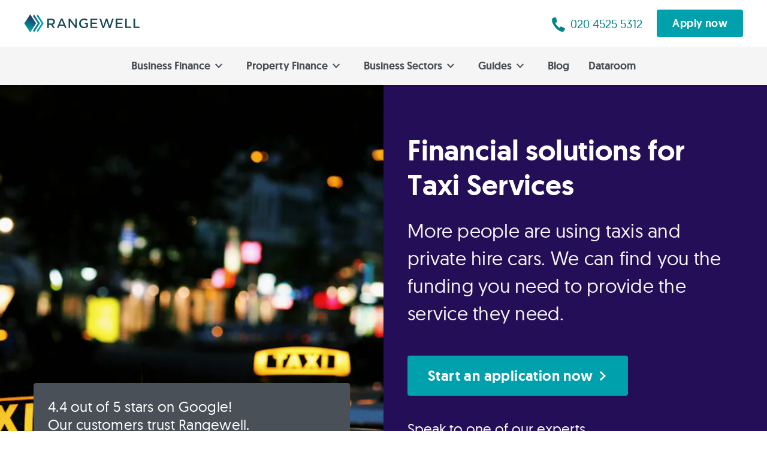

--- FILE ---
content_type: text/html; charset=utf-8
request_url: https://rangewell.com/sectors/cars-taxis
body_size: 33808
content:
<!DOCTYPE html><html lang="en-GB"><head><meta charset="utf-8"><meta name="viewport" content="width=device-width, initial-scale=1.0"><meta name="theme-color" content="#154859"><meta name="google-site-verification" content="r4mVQtiVY12zSxuF_OVHtR9ozTN80DsDrETilgHpVzo"><link rel="preload" href="/assets/fonts/Geomanist/Geomanist-Regular/geomanist-regular-webfont.woff2" as="font" type="font/woff2" crossorigin="true"><link rel="preload" href="/assets/fonts/Geomanist/Geomanist-Medium/geomanist-medium-webfont.woff2" as="font" type="font/woff2" crossorigin="true"><style>@font-face {
	font-family: 'Geomanist';
	src: url('/assets/fonts/Geomanist/Geomanist-Regular/geomanist-regular-webfont.woff2') format('woff2');
	font-weight: normal; 
	font-style: normal;
	font-display: swap;
}
@font-face {
	font-family: 'Geomanist';
	src: url('/assets/fonts/Geomanist/Geomanist-Medium/geomanist-medium-webfont.woff2') format('woff2');
	font-weight: 500;
	font-style: normal;
	font-display: swap;
}

html,
body {
	font-family: 'Geomanist', system-ui, sans-serif;
}</style><link rel="icon" href="/favicon.ico"><link rel="manifest" href="/manifest.json"><link rel="canonical" href="https://rangewell.com/sectors/cars-taxis"><link rel="alternate" href="https://rangewell.com/sectors/cars-taxis" hreflang="en-GB"><link rel="preload" as="image" imagesrcset="/assets/images/RW-logo.svg 1x, /assets/images/RW-logo.svg 2x"><title>Taxi Finance | Finance Taxi Services | Funding Private Car Hire</title><meta name="description" content="Starting a taxi or private hire company can be expensive if you own your own vehicles or cars. We'll help you find the right financial solutions."><meta name="og:title" content="Taxi Finance | Finance Taxi Services | Funding Private Car Hire"><meta name="og:description" content="Starting a taxi or private hire company can be expensive if you own your own vehicles or cars. We'll help you find the right financial solutions."><meta name="twitter:site" content="@Rangewell_UK"><meta name="twitter:creator" content="@Rangewell_UK"><meta name="twitter:card" content="summary_large_image"><link rel="preconnect" href="https://images.unsplash.com"><link rel="dns-prefetch" href="https://images.unsplash.com"><meta name="og:image" content="https://images.unsplash.com/photo-1490650404312-a2175773bbf5?fit=crop&amp;crop=faces%2Cedges&amp;q=50&amp;fm=webp&amp;w=1200&amp;h=800"><link rel="preload" media="(min-width: 768px) and (max-width: 959px)" href="https://images.unsplash.com/photo-1490650404312-a2175773bbf5?fit=crop&amp;crop=faces%2Cedges&amp;fm=webp&amp;w=380&amp;h=565&amp;q=50" as="image"><link rel="preload" media="(min-width: 960px)" href="https://images.unsplash.com/photo-1490650404312-a2175773bbf5?fit=crop&amp;crop=faces%2Cedges&amp;fm=webp&amp;w=768&amp;h=565&amp;q=50" as="image"><link rel="preload" as="image" imagesrcset="/_next/image?url=%2Fassets%2Fimages%2Fgoogle_reviews_badge.png&amp;w=380&amp;q=75 1x, /_next/image?url=%2Fassets%2Fimages%2Fgoogle_reviews_badge.png&amp;w=768&amp;q=75 2x"><script type="application/ld+json">{"@context":"https://schema.org","@type":"BreadcrumbList","itemListElement":[{"@type":"ListItem","position":1,"name":"Home","item":"https://rangewell.com/"},{"@type":"ListItem","position":2,"name":"Sectors","item":"https://rangewell.com/sectors"},{"@type":"ListItem","position":3,"name":"Cars and Taxis Finance","item":"https://rangewell.com/sectors/cars-taxis"}]}</script><meta name="next-head-count" content="26"><script defer="" nomodule="" src="/_next/static/chunks/polyfills-5cd94c89d3acac5f.js"></script><script defer="" src="/_next/static/chunks/9802-d5f890c35802a7be.js"></script><script defer="" src="/_next/static/chunks/2853.73aa9ef1b1903ed8.js"></script><script defer="" src="/_next/static/chunks/61.c2a4ad4416011a36.js"></script><script src="/_next/static/chunks/webpack-ed721df9e8375e87.js" defer=""></script><script src="/_next/static/chunks/main-dafff0fd6284603d.js" defer=""></script><script src="/_next/static/chunks/pages/_app-6b571b16045cf6f0.js" defer=""></script><script src="/_next/static/chunks/5152-bfb4a523c7942cba.js" defer=""></script><script src="/_next/static/chunks/1737-712de6ca1441c1df.js" defer=""></script><script src="/_next/static/chunks/267-e9b2176af32f766d.js" defer=""></script><script src="/_next/static/chunks/6069-8ec020fef55d5c28.js" defer=""></script><script src="/_next/static/chunks/484-bacfd3dc930cc5fb.js" defer=""></script><script src="/_next/static/chunks/738-d994b09329b076d5.js" defer=""></script><script src="/_next/static/chunks/1347-085f103d6c1bfbc3.js" defer=""></script><script src="/_next/static/chunks/877-efc845f498ce6b3b.js" defer=""></script><script src="/_next/static/chunks/pages/sectors/%5Balias%5D-9ee5ebaf00188ee6.js" defer=""></script><script src="/_next/static/E6NbkIkWVJyTiSq4Fw6mf/_buildManifest.js" defer=""></script><script src="/_next/static/E6NbkIkWVJyTiSq4Fw6mf/_ssgManifest.js" defer=""></script><script src="/_next/static/E6NbkIkWVJyTiSq4Fw6mf/_middlewareManifest.js" defer=""></script><style>html{box-sizing:border-box;-ms-overflow-style:scrollbar}*,:after,:before{box-sizing:inherit}.container,.container-fluid,.container-lg,.container-xl{width:100%;padding-right:16px;padding-left:16px;margin-right:auto;margin-left:auto}@media(min-width:576px){.container{max-width:540px}}@media(min-width:768px){.container{max-width:720px}.container-fluid{padding-right:40px;padding-left:40px}}@media(min-width:992px){.container,.container-lg{max-width:960px}}@media(min-width:1200px){.container,.container-xl{max-width:1236px}}.row{display:flex;flex-wrap:wrap;margin-right:-16px;margin-left:-16px}.no-gutters{margin-right:0;margin-left:0}.no-gutters>[class*=col-]{padding-right:0;padding-left:0}.col-12,.col-lg-12,.col-lg-4,.col-lg-5,.col-lg-6,.col-lg-7,.col-lg-8,.col-md-10,.col-md-3,.col-md-4,.col-md-6,.col-md-8,.col-sm-10,.col-sm-12,.col-sm-6,.col-xl-10,.col-xl-3,.col-xl-6{position:relative;width:100%;padding-right:16px;padding-left:16px}.col-12{flex:0 0 100%;max-width:100%}@media(min-width:576px){.col-sm-6{flex:0 0 50%;max-width:50%}.col-sm-10{flex:0 0 83.333333%;max-width:83.333333%}.col-sm-12{flex:0 0 100%;max-width:100%}.offset-sm-1{margin-left:8.333333%}}@media(min-width:768px){.col-md-3{flex:0 0 25%;max-width:25%}.col-md-4{flex:0 0 33.333333%;max-width:33.333333%}.col-md-6{flex:0 0 50%;max-width:50%}.col-md-8{flex:0 0 66.666667%;max-width:66.666667%}.col-md-10{flex:0 0 83.333333%;max-width:83.333333%}.offset-md-1{margin-left:8.333333%}.offset-md-2{margin-left:16.666667%}}@media(min-width:992px){.col-lg-4{flex:0 0 33.333333%;max-width:33.333333%}.col-lg-5{flex:0 0 41.666667%;max-width:41.666667%}.col-lg-6{flex:0 0 50%;max-width:50%}.col-lg-7{flex:0 0 58.333333%;max-width:58.333333%}.col-lg-8{flex:0 0 66.666667%;max-width:66.666667%}.col-lg-12{flex:0 0 100%;max-width:100%}.offset-lg-3{margin-left:25%}}@media(min-width:1200px){.col-xl-3{flex:0 0 25%;max-width:25%}.col-xl-6{flex:0 0 50%;max-width:50%}.col-xl-10{flex:0 0 83.333333%;max-width:83.333333%}.offset-xl-1{margin-left:8.333333%}}.clearfix:after,.clearfix:before{content:" ";display:table}.clearfix:after{clear:both}@media(min-width:1201px){.hidden-xl{display:none!important}}@media(min-width:993px)and (max-width:1200px){.hidden-lg{display:none!important}}@media(min-width:769px)and (max-width:992px){.hidden-md{display:none!important}}@media(max-width:576px){.hidden-xs{display:none!important}}.text-nowrap{white-space:nowrap!important}.text-center{text-align:center!important}.btn{font-family:Geomanist,Helvetica,Segoe UI,Arial,sans-serif;font-size:16px;line-height:normal;padding:8px 16px;border:2px solid #ccc;letter-spacing:.4px;color:#fff;background-color:#ccc;text-align:center;cursor:pointer;transition:all .15s ease;display:inline-block;border-radius:4px!important;font-weight:500;max-width:100%;white-space:nowrap;overflow:hidden;text-overflow:ellipsis}.btn:active,.btn:focus,.btn:hover{box-shadow:0 2px 6px 0 rgba(0,0,0,.32);text-decoration:underline;color:#fff}.btn:focus{outline:none;box-shadow:0 0 0 2px rgba(102,160,235,.702);border:2px solid #fff}.btn.btn-lg{height:48px;border-radius:4px;font-size:18px;height:auto;line-height:1;padding:12px 24px}.btn.btn-xl{padding:16px 32px;font-size:24px}@media(max-width:768px){.btn.btn-xl{font-size:20px;width:100%;max-width:500px}}.btn.btn-teal{color:#fff;background-color:#00a0ac;border-color:#00a0ac}.btn.btn-teal:active,.btn.btn-teal:focus,.btn.btn-teal:hover{background-color:#00838d}.btn.btn-teal:active svg,.btn.btn-teal:focus svg,.btn.btn-teal:hover svg{fill:#fff}.btn.btn-teal:focus{border-color:#fff}.btn.btn-dark-teal{color:#fff;background-color:#154859;border-color:#154859}.btn.btn-dark-teal:active,.btn.btn-dark-teal:focus,.btn.btn-dark-teal:hover{background-color:#062d3a}.btn.btn-dark-teal:focus{border-color:#fff}button.btn[disabled]{background-color:#ddd;border-color:#ccc;cursor:not-allowed}button.btn[disabled]:active,button.btn[disabled]:focus,button.btn[disabled]:hover{background-color:#ddd;border-color:#ccc;box-shadow:none;text-decoration:none}.h2,h1,h2,h3{margin:0 0 16px;font-weight:500;color:#062d3a}@media(min-width:768px){.h2,h1,h2,h3{margin:0 0 24px}}.h4,h4,h5{font-weight:500;margin:0 0 16px}h1{font-size:40px;line-height:46px}.h2,h1,h2{letter-spacing:-.04px}.h2,h2{font-size:32px;line-height:36px}h3{font-size:24px;line-height:30px}.h4,h4{font-size:20px;color:#154859}h5{font-size:18px;color:#495057}p{font-size:18px;line-height:26px}p,ul{margin:0 0 16px}ul{padding:0 0 0 32px}ul li{font-size:18px;line-height:26px;margin-bottom:12px}ul li::marker{color:#00a0ac;font-weight:500;font-size:21px;line-height:1}@media(min-width:768px){h1{font-size:48px;letter-spacing:-.18px;line-height:58px}.h2,h2{font-size:40px;line-height:46px}.h2,h2,h3{letter-spacing:.25px}h3{font-size:32px;line-height:36px}.h4,h4{font-size:24px;line-height:30px}.h4,h4,h5{letter-spacing:.25px}h5{line-height:23px}}.fw-medium{font-weight:500!important}.fw-regular{font-weight:400!important}.bg-indigo{background-color:#250e58!important}.fg-dark-teal{color:#154859!important}.bg-dark-teal{background-color:#154859!important}.fg-dark-grey{color:#495057!important}.fg-mid-grey{color:#6b757d!important}.fg-snowy{color:#fff!important}.bg-teal{background-color:#00a0ac!important}.mt-none{margin-top:0!important}.mb-none{margin-bottom:0!important}.px-none{padding-left:0!important;padding-right:0!important}.py-none{padding-top:0!important;padding-bottom:0!important}.ml-xs{margin-left:4px!important}.mr-xs{margin-right:4px!important}.px-sm{padding-left:8px!important;padding-right:8px!important}.mt-md{margin-top:12px!important}.mb-md{margin-bottom:12px!important}.px-md{padding-left:12px!important;padding-right:12px!important}.mt-lg{margin-top:16px!important}.ml-lg{margin-left:16px!important}.mb-lg{margin-bottom:16px!important}.mb-xl{margin-bottom:24px!important}.pb-xl{padding-bottom:24px!important}.my-xl{margin-top:24px!important;margin-bottom:24px!important}.mt-xxl{margin-top:32px!important}.mb-xxl{margin-bottom:32px!important}.pb-xxl{padding-bottom:32px!important}.mt-xxs-{margin-top:-4px!important}@media(min-width:768px){.ml-xs{margin-left:8px!important}.mr-xs{margin-right:8px!important}.px-sm{padding-left:12px!important;padding-right:12px!important}.mt-md{margin-top:16px!important}.mb-md{margin-bottom:16px!important}.px-md{padding-left:16px!important;padding-right:16px!important}.mt-lg{margin-top:24px!important}.ml-lg{margin-left:24px!important}.mb-lg{margin-bottom:24px!important}.mb-xl{margin-bottom:32px!important}.pb-xl{padding-bottom:32px!important}.my-xl{margin-top:32px!important;margin-bottom:32px!important}.mt-xxl{margin-top:40px!important}.mb-xxl{margin-bottom:40px!important}.pb-xxl{padding-bottom:40px!important}.mt-xxs-{margin-top:-4px!important}}body,html{font-family:Geomanist,system-ui,sans-serif;background-color:#fff;color:#6b757d;max-width:1920px;padding:0;margin:0 auto;box-shadow:0 0 12px 0 rgba(0,0,0,.2);font-size:18px;line-height:normal;font-weight:400;text-align:left}a{color:#00838d;cursor:pointer;text-decoration:none}a:active,a:hover{text-decoration:underline;color:#154859}a:active>svg,a:hover>svg{fill:#154859}a:focus{outline-offset:2px;outline:2px solid rgba(102,160,235,.702)}*,:after,:before{box-sizing:border-box}strong{font-weight:500}hr{box-sizing:content-box;height:1px;border:0;background-color:#ccc}hr{margin:8px auto}.text-underline{text-decoration:underline}input::-webkit-contacts-auto-fill-button,input::-webkit-credentials-auto-fill-button{visibility:hidden;position:absolute;right:0}.SpeakToRangewell_speakToRangewell__hpIFO{margin:0;justify-content:center;display:flex;align-items:center;flex-direction:column}@media(min-width:992px){.SpeakToRangewell_speakToRangewell__hpIFO{flex-direction:row}}.SpeakToRangewell_speakToRangewell__hpIFO a{display:grid;margin:0;align-items:center;grid-template-columns:56px max-content;border-radius:0!important;text-align:left;padding:32px 24px;width:100%;max-width:calc(100% - 30px)}@media(min-width:992px){.SpeakToRangewell_speakToRangewell__hpIFO a{max-width:390px}}.SpeakToRangewell_speakToRangewell__hpIFO a:hover{text-decoration:underline}.SpeakToRangewell_speakToRangewell__hpIFO a:hover svg{fill:#fff}.SpeakToRangewell_speakToRangewell__hpIFO a span:first-of-type{grid-column:2;font-size:32px;font-weight:500;line-height:40px;flex-grow:1}.SpeakToRangewell_speakToRangewell__hpIFO a .SpeakToRangewell_subtitle__rJfnH{grid-column-start:2;grid-column-end:4;margin-top:16px;font-size:18px;line-height:20px;font-weight:400}.SpeakToRangewell_speakToRangewell__hpIFO a .SpeakToRangewell_arrow__eWRxf{grid-row:1;grid-column:3;margin-left:auto}.SpeakToRangewell_speakToRangewell__hpIFO a>svg{height:40px;margin-right:8px;display:block}hr.SpeakToRangewell_divider__SRsgx{background-color:hsla(0,0%,100%,.302)!important;margin:0 auto!important;height:1px!important;width:calc(100% - 30px)!important}@media(min-width:992px){hr.SpeakToRangewell_divider__SRsgx{margin:0!important;height:100%!important;min-height:64px;width:1px!important}}.ListItem_li__hqNKl{list-style:none;margin-bottom:16px;line-height:normal;display:flex;justify-content:left}.ListItem_li__hqNKl svg{margin:0 12px 0 0;flex-shrink:0;transition:all .5s ease-in-out}.Panel_panel__VXtPZ{background-color:#f5f5f5;border-radius:8px;padding:24px 32px;margin-bottom:32px;margin-top:32px}.Panel_panel__VXtPZ h3{margin:0 0 20px!important;font-weight:500;font-size:1.4em;color:#124252;text-transform:uppercase}.Panel_panel__VXtPZ ul{list-style:none;margin:0!important;padding:0 0 0 5px!important}.Panel_panel__VXtPZ ul li{margin-bottom:16px!important}.Panel_panel__VXtPZ ul li:before{content:"";display:none}.Panel_panel__VXtPZ ul li p{margin:0!important;font-size:medium}.ContentBuilder_mainContent__V7pG3{color:#495057}.ContentBuilder_mainContent__V7pG3 h2{color:#154859;margin:40px 0 16px}@media(min-width:768px){.ContentBuilder_mainContent__V7pG3 h2{margin:48px 0 24px}}.ContentBuilder_mainContent__V7pG3 h3{color:#154859;margin:24px 0 16px}@media(min-width:768px){.ContentBuilder_mainContent__V7pG3 h3{margin:32px 0 16px}}.ContentBuilder_mainContent__V7pG3 a{text-decoration:underline}.Cta_cta___Ntz6{text-align:center;background-color:#fff;border-top:8px solid #ccc;border-bottom:8px solid #ccc;padding-top:40px;padding-bottom:40px;margin-top:40px;margin-bottom:40px}@media(min-width:768px){.Cta_cta___Ntz6{padding-top:64px;padding-bottom:64px;margin-top:64px;margin-bottom:64px}}.Cta_cta___Ntz6.Cta_no_border__zixI7{border-top:0;border-bottom:0;margin-top:0;margin-bottom:0}.Cta_cta___Ntz6 h2{margin:0}@media(max-width:767px){.Cta_cta___Ntz6 h2{font-size:32px;line-height:40px}}.Cta_cta___Ntz6 h3{color:#495057;margin:24px 0 0}@media(max-width:767px){.Cta_cta___Ntz6 h3{margin:16px 0 0;font-size:24px;line-height:32px}}.Cta_cta___Ntz6 p{margin:24px 0 0}@media(max-width:767px){.Cta_cta___Ntz6 p{margin:16px 0 0}}.Cta_cta___Ntz6 button{margin:32px 0 0}@media(max-width:767px){.Cta_cta___Ntz6 button{margin:24px 0 0}}.GoogleBadge_google_badge__yQuqP{position:relative;background-color:#495057;margin:0 16px 32px;padding:24px;border-radius:4px;display:flex;align-items:center;flex-wrap:wrap}.GoogleBadge_google_badge__yQuqP p{color:#fff;margin-right:auto;font-weight:400}@media(min-width:768px){.GoogleBadge_google_badge__yQuqP{position:absolute;bottom:0;left:40px;right:40px;margin:32px 16px 40px}.GoogleBadge_google_badge__yQuqP p{margin-bottom:8px}}.GoogleBadge_badge__EUD7E,.GoogleBadge_badge__EUD7E>span{max-width:100%}.GoogleBadge_badge__EUD7E img{border-radius:4px}.Hero_contentWrapper__1Q2H4{background-color:#250e58;border-bottom:8px solid #00a0ac}.Hero_contentWrapper__1Q2H4 h1{color:#fff}.Hero_contentWrapper__1Q2H4 h2{color:#f5f5f5}.Hero_speakToExperts__26mso,a.Hero_phoneUs__kGwuk{color:#fff}a.Hero_phoneUs__kGwuk svg{fill:#fff}.Hero_heroContent__p4WGe{order:1;padding:32px 16px!important;height:auto}.Hero_heroContent__p4WGe h2{font-weight:400;font-size:24px}@media(min-width:768px){.Hero_heroContent__p4WGe{order:2;padding:80px 40px!important;min-height:565px}.Hero_heroContent__p4WGe h2{font-size:32px}}.Hero_heroImage__9kt8a{order:2;padding:0;min-height:unset}.Hero_heroImage__9kt8a>span{display:none!important}@media(min-width:768px){.Hero_heroImage__9kt8a{order:1;min-height:565px}.Hero_heroImage__9kt8a>span{display:block!important}}.Hero_speakToExperts__26mso{display:block;font-size:24px;margin:24px 0 16px}@media(min-width:768px){.Hero_speakToExperts__26mso{margin:40px 0 16px}}.OurService_ourService__V48D9{padding:40px 0;border-top:8px solid #00838d;border-bottom:1px solid hsla(0,0%,100%,.4);color:#fff}.OurService_ourService__V48D9 h2{text-align:center;color:#fff}.OurService_ourService__V48D9 h3{color:#fff}.OurService_ourService__V48D9 hr{background-color:hsla(0,0%,100%,.3);margin:16px 0}.ContactRow_contactRow__TOvOp{border-bottom:8px solid #ddd}.ContactRow_contactRow__TOvOp>header{padding:32px 16px 8px}@media(min-width:768px){.ContactRow_contactRow__TOvOp>header{padding:40px 0 16px}}.components_form_group__xIxsg{margin-bottom:24px}.components_form_group__xIxsg label{display:inline-block;font-weight:500;margin-bottom:8px}.components_form_control__vwfcT{font-family:Geomanist,Helvetica,Segoe UI,Arial,sans-serif;display:block;max-width:380px;width:100%;height:42px;padding:4px 16px;font-size:16px;line-height:1.42857143;color:#495057;background-image:none;border-radius:4px;box-shadow:inset 0 1px 2px -1px rgba(0,0,0,.196);border:1px solid #ccc;background-color:#fff}.components_form_control__vwfcT::-moz-placeholder{color:#6b757d}.components_form_control__vwfcT:-ms-input-placeholder{color:#6b757d}.components_form_control__vwfcT::placeholder{color:#6b757d}select.components_form_control__vwfcT{background-image:url(/assets/images/icon-chevron.svg);background-repeat:no-repeat;background-position:right .75rem center;background-size:16px 12px;-webkit-appearance:none;-moz-appearance:none;appearance:none}.components_input_group__7K0Bw{display:flex;width:100%;margin-bottom:0;max-width:380px}.components_input_group__7K0Bw>*{border:1px solid #c8cdcf;border-radius:0}.components_input_group__7K0Bw>:first-child{border-radius:4px 0 0 4px}.components_input_group__7K0Bw>:last-child{border-radius:0 4px 4px 0}.components_input_group__7K0Bw>:not(:last-child){border-right:0!important}.components_input_group__7K0Bw .components_input_group_addon__Jt_kg{background-color:#fff;font-weight:700;color:#50b1b8;padding:8px 12px;display:flex;align-items:center}.components_input_action_group__3mIKp{display:flex;width:100%;justify-content:center}.components_input_action_group__3mIKp .components_input_group_btn__hPkLu{align-self:center;white-space:nowrap;vertical-align:middle;border:0}.components_input_action_group__3mIKp .components_input_group_btn__hPkLu button{margin-left:8px}@media(max-width:576px){.components_input_action_group__3mIKp{flex-wrap:wrap}.components_input_action_group__3mIKp>*{max-width:100%}.components_input_action_group__3mIKp .components_input_group_btn__hPkLu{margin-top:16px;display:inline-block;width:100%}.components_input_action_group__3mIKp .components_input_group_btn__hPkLu button{margin-left:0;width:100%}}.components_input_lg__E_beW{height:48px;padding:4px 24px;font-size:18px}.components_input_stretch__J8lfT{max-width:100%}.Ebook_ebook__XvoJC{padding-top:40px}@media(min-width:768px){.Ebook_ebook__XvoJC{padding-top:64px}}.Ebook_ebook_ipad__pY9Cy{position:relative;margin:0 auto;width:294px;height:420px}@media(min-width:576px){.Ebook_ebook_ipad__pY9Cy{width:380px;height:548px}}@media(min-width:992px){.Ebook_ebook_ipad__pY9Cy{width:452px;height:624px}}.Ebook_image_ipad__XDSEa{height:auto;width:330px}@media(min-width:576px){.Ebook_image_ipad__XDSEa{width:428px}}@media(min-width:992px){.Ebook_image_ipad__XDSEa{width:505px}}.Ebook_cover__yS6xx{position:absolute;text-align:center;top:116px;width:240px;left:10px}@media(min-width:576px){.Ebook_cover__yS6xx{top:154px;width:313px;left:11px}}@media(min-width:992px){.Ebook_cover__yS6xx{top:190px;width:357px;left:22px}}.Ebook_cover__yS6xx label{color:#fff;font-weight:500;font-size:18px;margin-top:16px;display:block}.Ebook_download__vcjJS{margin:40px -16px 0;padding:24px;background-color:#f5f5f5;text-align:center}.Ebook_download__vcjJS form{max-width:550px;margin:24px auto 16px;text-align:left}.Ebook_download__vcjJS form p{font-size:12px;margin:0}.Profits_profits__nnwoA{padding-top:40px;padding-bottom:40px;border-top:8px solid #ccc;border-bottom:8px solid #ccc}.RelatedLinks_relatedLinks__Y7ife{padding:64px 0 32px}.RelatedLinks_relatedLinks__Y7ife h2{margin:0;text-align:center}.RelatedLinks_relatedLinks__Y7ife h3{margin:0;font-size:24px;color:#154859}.RelatedLinks_relatedLinks__Y7ife a{margin-top:16px;font-size:18px;vertical-align:top}.RelatedLinks_relatedPages__MVrxy{margin-top:32px;vertical-align:top;display:inline-block}.RelatedLinks_relatedPages__MVrxy{padding-right:32px;width:100%}@media(min-width:768px){.RelatedLinks_relatedPages__MVrxy{width:66.6%}}.RelatedLinks_relatedPages__MVrxy a{display:inline-block;margin-right:16px;width:100%}@media(min-width:768px){.RelatedLinks_relatedPages__MVrxy a{width:calc(50% - 32px)}}.ResourceTerms_terms__UaEAn{flex-wrap:wrap;display:block;padding-top:40px;padding-bottom:24px}@media(min-width:992px){.ResourceTerms_terms__UaEAn{display:flex;padding-top:48px;padding-bottom:32px}}.ResourceTerms_terms__UaEAn ul{padding:0;margin:0 0 16px}.ResourceTerms_terms__UaEAn li{color:#6b757d;font-size:20px;margin-bottom:24px}.ResourceTerms_terms__UaEAn li:last-child{margin-bottom:0}.ResourceTerms_terms__UaEAn li svg{margin-top:4px}@media(min-width:992px){.ResourceTerms_terms__UaEAn li{font-size:24px}}.ResourceTerms_flexItem__sOmjL{flex-grow:1;margin-right:32px;width:100%}@media(min-width:992px){.ResourceTerms_flexItem__sOmjL{width:calc(33.33% - 64px)}}.ResourceTerms_flexItem__sOmjL:last-child{margin-right:0}.FinanceIllustration_widget__UFL51{padding:24px 0}.FinanceIllustration_widget__UFL51 h3{text-align:center}.FinanceIllustration_widget__UFL51.FinanceIllustration_grey__QJMhc{background-color:#f5f5f5;color:#495057}.FinanceIllustration_widget__UFL51.FinanceIllustration_grey__QJMhc h3{color:#495057}.FinanceIllustration_form_flex__cOxQp{display:flex;flex-wrap:wrap}.FinanceIllustration_form_flex__cOxQp>div{flex-grow:1;margin:0 16px 32px}@media(max-width:768px){.FinanceIllustration_form_flex__cOxQp>div{flex-basis:100%}.FinanceIllustration_form_flex__cOxQp>div:nth-last-child(2){flex-basis:0}}div.FinanceIllustration_submit__V_BjO{flex-grow:0;flex-basis:0;margin-top:32px}.Breadcrumb_breadcrumb__a2wU1{margin-bottom:0}.Breadcrumb_breadcrumb__a2wU1 a{display:inline-block}.Breadcrumb_breadcrumb__a2wU1 a:first-child:before{display:none}.Breadcrumb_breadcrumb__a2wU1 a:before{content:">";margin:0 8px;display:inline-block;color:#6b757d}.TableContent_table_content__hpfM7{background-color:#f5f5f5;padding:24px 24px 4px;margin:0 -16px 32px}@media(min-width:768px){.TableContent_table_content__hpfM7{margin:0 0 40px}}.TableContent_table_content__hpfM7 h3{cursor:pointer}.TableContent_icon__RJs5X{float:right;margin:8px}.TableContent_icon__RJs5X.TableContent_close__TwFsQ{transform:rotate(90deg)}.Resource_header__XrwED{border-bottom:8px solid #ddd}.Resource_header__XrwED h2{margin-bottom:16px}@media(min-width:768px){.Resource_header__XrwED h2{margin-bottom:24px}}.NavigationHardcoded_overlay__7nlcP{position:fixed;background:transparent;z-index:1;transition:all .3s ease-in-out}.NavigationHardcoded_navigation__W6JNz{transition:all .3s ease-in-out}.NavigationHardcoded_main_nav__hAO15{display:none;position:fixed;z-index:100;box-shadow:none;top:62px;bottom:0;left:0;right:0;text-align:left;background-color:#f5f5f5;padding:8px 0}.NavigationHardcoded_main_nav__hAO15>a{display:flex;align-items:center;cursor:pointer;font-weight:500;position:relative;text-decoration:none;outline:none;white-space:nowrap;color:#495057;padding:16px 0;margin:0 24px;border-bottom:1px solid hsla(0,0%,87%,.8)}.NavigationHardcoded_main_nav__hAO15>a:last-of-type{border-bottom:none}.NavigationHardcoded_main_nav__hAO15>a:hover{text-decoration:underline}.NavigationHardcoded_main_nav__hAO15>a svg{margin-left:auto;margin-right:8px;transform:rotate(0deg);fill:#49505780}.NavigationHardcoded_mobile_apply__IU1FV{display:block;margin:auto 24px 24px}.NavigationHardcoded_mobile_apply__IU1FV button{width:100%}@media(min-width:894px){.NavigationHardcoded_navigation__W6JNz{position:sticky;top:0;z-index:10}.NavigationHardcoded_navigation__W6JNz.NavigationHardcoded_scrolled__iDu_3{top:78px}.NavigationHardcoded_main_nav__hAO15{position:sticky;top:78px;text-align:center;font-size:18px;transition:all .3s ease-in-out;box-shadow:0 2px 4px 0 rgba(0,0,0,.2);display:flex;justify-content:center;flex-wrap:wrap;padding:0}.NavigationHardcoded_main_nav__hAO15>a{display:inline-block;border-bottom:none;padding:20px 16px;margin:0}.NavigationHardcoded_main_nav__hAO15>a svg{margin-left:8px;transform:rotate(90deg);fill:#495057}.NavigationHardcoded_main_nav__hAO15>a:after{content:"";opacity:0;visibility:hidden;transition:all .5s ease;transition-delay:0s;position:absolute;transform:rotate(45deg);left:calc(50% - 6px);bottom:-7px;width:12px;height:12px;border-color:#154859 transparent transparent #154859;border-style:solid;border-width:6px}.NavigationHardcoded_mobile_apply__IU1FV{display:none}}.NavigationHardcoded_sub_nav__1MrkD{opacity:0;position:fixed;transition:all .5s ease-in-out;transform:translateX(100vw);top:62px;bottom:0;left:0;right:0;z-index:101;background-color:#154859;height:calc(100vh - 62px);max-height:calc(100vh - 62px);overflow:auto}.NavigationHardcoded_sub_nav__1MrkD.NavigationHardcoded_pages__Q3C70{background-color:#00838d}.NavigationHardcoded_sub_nav__1MrkD>header{position:sticky;top:0;z-index:1;background-color:#154859;border-bottom:1px solid hsla(0,0%,87%,.302);padding:16px 24px}.NavigationHardcoded_sub_nav__1MrkD>header .NavigationHardcoded_back__2XbrO{padding:8px 8px 8px 0;display:inline-block;text-decoration:none}.NavigationHardcoded_sub_nav__1MrkD>header .NavigationHardcoded_back__2XbrO:hover{text-decoration:underline}.NavigationHardcoded_sub_nav__1MrkD>header .NavigationHardcoded_back__2XbrO svg{margin-right:12px;transform:rotate(180deg);fill:hsla(0,0%,100%,.502)}.NavigationHardcoded_sub_nav__1MrkD>header>a,.NavigationHardcoded_sub_nav__1MrkD>header>span{outline:none;color:#fff;border-left:1px solid #fff;padding:0 8px;line-height:16px;display:inline-block}.NavigationHardcoded_sub_nav__1MrkD>header>a:first-child,.NavigationHardcoded_sub_nav__1MrkD>header>span:first-child{border-left:0}.NavigationHardcoded_sub_nav__1MrkD>header>a{text-decoration:underline}.NavigationHardcoded_sub_nav__1MrkD>section{display:flex;flex-direction:column;padding:8px 24px}.NavigationHardcoded_sub_nav__1MrkD>section>a{padding:12px 24px;line-height:26px;display:inline-block;color:#fff;outline:none}.NavigationHardcoded_sub_nav__1MrkD>section>a:not([href]){font-weight:500}.NavigationHardcoded_sub_nav__1MrkD>section>a svg{margin-left:8px;transform:rotate(0deg);fill:hsla(0,0%,100%,.502)}.NavigationHardcoded_sub_nav__1MrkD>section>a .NavigationHardcoded_caption__JCNyy{display:block;color:#fff;opacity:.5;text-transform:none;font-weight:400}@media(max-width:893px){.NavigationHardcoded_sub_nav__1MrkD>section>a{display:flex;align-items:stretch;flex-direction:column;padding:16px 0;border-bottom:1px solid hsla(0,0%,87%,.302);width:100%;max-width:100%}.NavigationHardcoded_sub_nav__1MrkD>section>a:last-of-type{border-bottom:none}.NavigationHardcoded_sub_nav__1MrkD>section>a span:first-of-type{display:flex;align-items:center}.NavigationHardcoded_sub_nav__1MrkD>section>a span:first-of-type>svg{margin-left:auto;margin-right:8px}}@media(min-width:894px){.NavigationHardcoded_sub_nav__1MrkD{position:absolute;z-index:79;height:-moz-max-content;height:max-content;max-height:calc(100vh - 142px);transform:translateY(-100vh)}.NavigationHardcoded_sub_nav__1MrkD.NavigationHardcoded_level_1__lgND_>header{display:none}.NavigationHardcoded_sub_nav__1MrkD>section{flex-wrap:wrap;flex-direction:row;padding:24px 0}.NavigationHardcoded_sub_nav__1MrkD>section>a{padding:8px 24px}}.NavigationHardcoded_hub_menu__ncjEG{display:flex;flex-direction:column;margin-top:8px;margin-bottom:16px;padding:0 0 24px;border-bottom:1px solid hsla(0,0%,87%,.302)}.NavigationHardcoded_hub_menu__ncjEG:last-of-type{border-bottom:none}.NavigationHardcoded_hub_menu__ncjEG>a,.NavigationHardcoded_hub_menu__ncjEG>strong{padding:8px 0;color:#fff}.NavigationHardcoded_hub_menu__ncjEG>strong{text-transform:capitalize}@media(min-width:894px){.NavigationHardcoded_hub_menu__ncjEG{display:flex;flex-direction:column;padding:0;margin:0;border-bottom:none}.NavigationHardcoded_hub_menu__ncjEG>a,.NavigationHardcoded_hub_menu__ncjEG>strong{padding:8px 24px}}.Header_header__Z8PUO{position:sticky;top:0;display:flex;align-items:center;padding:16px 40px;z-index:100;background-color:#fff}@media(max-width:893px){.Header_header__Z8PUO{box-shadow:0 2px 4px 0 rgba(0,0,0,.2)}}@media(max-width:576px){.Header_header__Z8PUO{padding:16px;height:auto}}a.Header_logo__gECVj{transition:all .3s ease-in-out;display:inline-block;line-height:0}a.Header_logo__gECVj img{transition:all .3s ease-in-out;height:30px;width:194px}.Header_actions__Q9h3p{flex-grow:1;display:flex;justify-content:flex-end}.Header_actions__Q9h3p a{font-size:20px;display:flex;align-items:center;justify-content:flex-end}.Header_actions__Q9h3p a svg{top:2px;position:relative}@media(max-width:893px){.Header_actions__Q9h3p button{display:none}}.Header_hamburger__I3K7q{display:inline-block;cursor:pointer;transition-property:opacity,filter;transition-duration:.15s;transition-timing-function:linear;font:inherit;line-height:1px;color:inherit;text-transform:none;background-color:transparent;border:0;margin:2px 0 0 16px;overflow:visible}.Header_hamburger__I3K7q:hover{opacity:.7}.Header_hamburger_box__AkBcq{width:32px;height:24px;display:inline-block;position:relative}.Header_hamburger_inner__S__FG{display:block;top:50%;margin-top:-2px}.Header_hamburger_inner__S__FG,.Header_hamburger_inner__S__FG:after,.Header_hamburger_inner__S__FG:before{width:32px;height:2px;background-color:#154859;border-radius:4px;position:absolute;transition-property:transform;transition-duration:.15s;transition-timing-function:ease}.Header_hamburger_inner__S__FG:after,.Header_hamburger_inner__S__FG:before{content:"";display:block}.Header_hamburger_inner__S__FG:before{top:-10px}.Header_hamburger_inner__S__FG:after{bottom:-10px}.Header_hamburger_spin__Gis_f .Header_hamburger_inner__S__FG{transition-duration:.22s;transition-timing-function:cubic-bezier(.55,.055,.675,.19)}.Header_hamburger_spin__Gis_f .Header_hamburger_inner__S__FG:before{transition:top .1s ease-in .25s,opacity .1s ease-in}.Header_hamburger_spin__Gis_f .Header_hamburger_inner__S__FG:after{transition:bottom .1s ease-in .25s,transform .22s cubic-bezier(.55,.055,.675,.19)}@media(min-width:894px){.Header_hamburger__I3K7q{display:none}}.Footer_footer_container___N2xb{position:relative;padding:64px 0 0;background-color:#154859}.Footer_footer__Dhw_9{margin-bottom:64px}.Footer_logo__By_cG{width:206px;margin:16px 0 0}.Footer_sitemap__9LM3V{display:flex}.Footer_sitemap__9LM3V ul{padding:0;margin:0;flex-grow:1}.Footer_sitemap__9LM3V li{list-style:none;margin:16px 0 24px;font-size:18px}.Footer_sitemap__9LM3V li a{color:#fff}.Footer_sitemap__9LM3V li:first-child{font-size:24px;color:#f5f5f5;font-weight:500}@media(max-width:768px){.Footer_sitemap__9LM3V{display:block}.Footer_sitemap__9LM3V ul{margin-top:40px}}.Footer_sub_footer__6HxvE{background-color:#062d3a}.Footer_disclaimer__NMHL_{margin-top:32px;margin-bottom:64px;font-size:14px;color:#ccc}.Footer_disclaimer__NMHL_ a{color:#fff;text-decoration:underline}.Footer_footerbottom__slhwy{border-bottom:1px solid #154859;font-size:16px}.Footer_footerbottom__slhwy a{display:inline-block;margin:0 16px 0 0;padding:16px 4px;color:#f5f5f5}.Footer_links___OZQm{float:left}.Footer_social__VBPnO{float:right}.Footer_social__VBPnO svg{color:#f5f5f5;height:16px}@media(max-width:768px){.Footer_links___OZQm a{display:block}.Footer_social__VBPnO{float:left}}</style><link rel="stylesheet" href="/_next/static/css/cb578f39fa782628.css" data-n-g="" media="print" onload="this.media='all'"><noscript><link rel="stylesheet" href="/_next/static/css/cb578f39fa782628.css"></noscript><link rel="stylesheet" href="/_next/static/css/07f7b8d4e9820020.css" data-n-p="" media="print" onload="this.media='all'"><noscript><link rel="stylesheet" href="/_next/static/css/07f7b8d4e9820020.css"></noscript><link rel="stylesheet" href="/_next/static/css/da2eb14e831c1d07.css" media="print" onload="this.media='all'"><noscript><link rel="stylesheet" href="/_next/static/css/da2eb14e831c1d07.css"></noscript><link rel="stylesheet" href="/_next/static/css/9d0339a3c4a5b894.css" media="print" onload="this.media='all'"><noscript><link rel="stylesheet" href="/_next/static/css/9d0339a3c4a5b894.css"></noscript><noscript data-n-css=""></noscript></head><body><noscript><iframe src="https://www.googletagmanager.com/ns.html?id=GTM-KP7HD6W" height="0" width="0" style="display:none;visibility:hidden"></iframe></noscript><div id="__next" data-reactroot=""><header class="Header_header__Z8PUO "><a class="Header_logo__gECVj" title="Rangewell" href="/"><span style="box-sizing:border-box;display:inline-block;overflow:hidden;width:194px;height:30px;background:none;opacity:1;border:0;margin:0;padding:0;position:relative"><img alt="Rangewell" srcset="/assets/images/RW-logo.svg 1x, /assets/images/RW-logo.svg 2x" src="/assets/images/RW-logo.svg" decoding="async" data-nimg="fixed" style="position:absolute;top:0;left:0;bottom:0;right:0;box-sizing:border-box;padding:0;border:none;margin:auto;display:block;width:0;height:0;min-width:100%;max-width:100%;min-height:100%;max-height:100%"></span></a><div class="Header_actions__Q9h3p"><a href="tel:+442045255312" title="020 4525 5312" rel="noreferrer" id="rangewell_phonenumber"><svg fill="#00838d" width="24" height="24" viewBox="0 0 20 22"><path d="M14.6,14.19a1.47,1.47,0,0,0-1.95.56l-.83,1.47a16.07,16.07,0,0,1-4.16-3.44A14.84,14.84,0,0,1,5.05,8.29l1.69-.58A1.34,1.34,0,0,0,7.74,6L6.42,1A1.45,1.45,0,0,0,4.65.05L2.36.63a2.6,2.6,0,0,0-1.17.56C-1.29,3.33.3,9.52,4.82,14.89s10.31,8.49,13,6.49l.18-.17.06-.06a5,5,0,0,0,.78-1l.89-1.72a1.34,1.34,0,0,0-.52-2Z"></path></svg><span class="ml-xs hidden-xs">020 4525 5312</span></a><button class=" btn btn-teal btn-lg ml-lg" type="button">Apply now</button></div><div class="Header_hamburger__I3K7q Header_hamburger_spin__Gis_f "><div class="Header_hamburger_box__AkBcq"><div class="Header_hamburger_inner__S__FG"></div></div></div></header><nav class="NavigationHardcoded_navigation__W6JNz NavigationHardcoded_scrolled__iDu_3"><div class="NavigationHardcoded_overlay__7nlcP "></div><section class="NavigationHardcoded_main_nav__hAO15 "><a class="" title="Business Finance">Business Finance<svg fill="#50b1b8" width="12" height="12" viewBox="0 0 7.64 12"><path d="M0 1.4 4.81 6 0.01 10.45 1.39 12 7.64 6 1.39 0 0 1.4z"></path></svg></a><a class="" title="Property Finance">Property Finance<svg fill="#50b1b8" width="12" height="12" viewBox="0 0 7.64 12"><path d="M0 1.4 4.81 6 0.01 10.45 1.39 12 7.64 6 1.39 0 0 1.4z"></path></svg></a><a class="" title="Business Sectors">Business Sectors<svg fill="#50b1b8" width="12" height="12" viewBox="0 0 7.64 12"><path d="M0 1.4 4.81 6 0.01 10.45 1.39 12 7.64 6 1.39 0 0 1.4z"></path></svg></a><a class="" title="Guides">Guides<svg fill="#50b1b8" width="12" height="12" viewBox="0 0 7.64 12"><path d="M0 1.4 4.81 6 0.01 10.45 1.39 12 7.64 6 1.39 0 0 1.4z"></path></svg></a><a title="Blog" href="/blog/1">Blog</a><a title="Dataroom" href="/dataroom">Dataroom</a><span class="NavigationHardcoded_mobile_apply__IU1FV"><button class="btn btn-teal btn-lg" type="button">Apply now</button></span></section><div class="NavigationHardcoded_sub_nav__1MrkD NavigationHardcoded_level_1__lgND_   "><header><a class="offset-xl-1 NavigationHardcoded_back__2XbrO"><svg fill="#50b1b8" width="12" height="12" viewBox="0 0 7.64 12"><path d="M0 1.4 4.81 6 0.01 10.45 1.39 12 7.64 6 1.39 0 0 1.4z"></path></svg>Back to <!-- -->top</a></header><section class="col-xl-10 offset-xl-1"><a class="col-xl-3 col-lg-4 col-md-6"><span>Asset Finance<svg fill="#50b1b8" width="12" height="12" viewBox="0 0 7.64 12"><path d="M0 1.4 4.81 6 0.01 10.45 1.39 12 7.64 6 1.39 0 0 1.4z"></path></svg></span><span class="NavigationHardcoded_caption__JCNyy">Assets, Soft Assets, Used Assets, Fit-Outs, Software, Refinance, Overseas Assets, Vehicles</span></a><a class="col-xl-3 col-lg-4 col-md-6"><span>Cashflow Finance<svg fill="#50b1b8" width="12" height="12" viewBox="0 0 7.64 12"><path d="M0 1.4 4.81 6 0.01 10.45 1.39 12 7.64 6 1.39 0 0 1.4z"></path></svg></span><span class="NavigationHardcoded_caption__JCNyy">Unsecured, No PG's, Merchant Cash Advance, Short Term Finance, Quick Loans</span></a><a class="col-xl-3 col-lg-4 col-md-6"><span>Invoice Finance<svg fill="#50b1b8" width="12" height="12" viewBox="0 0 7.64 12"><path d="M0 1.4 4.81 6 0.01 10.45 1.39 12 7.64 6 1.39 0 0 1.4z"></path></svg></span><span class="NavigationHardcoded_caption__JCNyy">Selective, Standard, High Concentration, Trade, Contract, Purchase Order, Supply Chain</span></a><a class="col-xl-3 col-lg-4 col-md-6"><span>Refinance<svg fill="#50b1b8" width="12" height="12" viewBox="0 0 7.64 12"><path d="M0 1.4 4.81 6 0.01 10.45 1.39 12 7.64 6 1.39 0 0 1.4z"></path></svg></span><span class="NavigationHardcoded_caption__JCNyy">Fixed Rate, Raise Extra Capital, Consolidate Expensive Loans, Extend Loan Length</span></a><a class="col-xl-3 col-lg-4 col-md-6"><span>Growth Finance<svg fill="#50b1b8" width="12" height="12" viewBox="0 0 7.64 12"><path d="M0 1.4 4.81 6 0.01 10.45 1.39 12 7.64 6 1.39 0 0 1.4z"></path></svg></span><span class="NavigationHardcoded_caption__JCNyy">Growth Capital, Stock Financing, Seasonal Business Financing, Inventory Finance</span></a><a class="col-xl-3 col-lg-4 col-md-6"><span>Working Capital<svg fill="#50b1b8" width="12" height="12" viewBox="0 0 7.64 12"><path d="M0 1.4 4.81 6 0.01 10.45 1.39 12 7.64 6 1.39 0 0 1.4z"></path></svg></span><span class="NavigationHardcoded_caption__JCNyy">Paying Suppliers, VAT and Tax Funding, Professional Indemnity Insurance Funding</span></a><a class="col-xl-3 col-lg-4 col-md-6"><span>Impaired Credit<svg fill="#50b1b8" width="12" height="12" viewBox="0 0 7.64 12"><path d="M0 1.4 4.81 6 0.01 10.45 1.39 12 7.64 6 1.39 0 0 1.4z"></path></svg></span><span class="NavigationHardcoded_caption__JCNyy">Finance With A CCJ, Funding When In CVA's, Finance With an IVA, Finance to Pay HMRC</span></a><a class="col-xl-3 col-lg-4 col-md-6"><span>MBO &amp; MBI<svg fill="#50b1b8" width="12" height="12" viewBox="0 0 7.64 12"><path d="M0 1.4 4.81 6 0.01 10.45 1.39 12 7.64 6 1.39 0 0 1.4z"></path></svg></span><span class="NavigationHardcoded_caption__JCNyy">Buying Out a Director, Funding Employee Ownership Trusts. Management Buy Ins, Buyout Finance</span></a><a class="col-xl-3 col-lg-4 col-md-6"><span>Alternative Finance<svg fill="#50b1b8" width="12" height="12" viewBox="0 0 7.64 12"><path d="M0 1.4 4.81 6 0.01 10.45 1.39 12 7.64 6 1.39 0 0 1.4z"></path></svg></span><span class="NavigationHardcoded_caption__JCNyy">Alternatives to Bridging, Refinancing CBILs, BNPL For Business, Overdraft Alternatives</span></a><a class="col-xl-3 col-lg-4 col-md-6" href="/finance-options">View all</a></section></div><div class="NavigationHardcoded_sub_nav__1MrkD NavigationHardcoded_level_1__lgND_   "><header><a class="offset-xl-1 NavigationHardcoded_back__2XbrO"><svg fill="#50b1b8" width="12" height="12" viewBox="0 0 7.64 12"><path d="M0 1.4 4.81 6 0.01 10.45 1.39 12 7.64 6 1.39 0 0 1.4z"></path></svg>Back to <!-- -->top</a></header><section class="col-xl-10 offset-xl-1"><a class="col-xl-3 col-lg-4 col-md-6"><span>Bridging Finance<svg fill="#50b1b8" width="12" height="12" viewBox="0 0 7.64 12"><path d="M0 1.4 4.81 6 0.01 10.45 1.39 12 7.64 6 1.39 0 0 1.4z"></path></svg></span><span class="NavigationHardcoded_caption__JCNyy">100% Bridging, Re-bridging, Heavy Refurb, High LTV, 2nd Charges, Revolving Facilities</span></a><a class="col-xl-3 col-lg-4 col-md-6"><span>Buy-to-let<svg fill="#50b1b8" width="12" height="12" viewBox="0 0 7.64 12"><path d="M0 1.4 4.81 6 0.01 10.45 1.39 12 7.64 6 1.39 0 0 1.4z"></path></svg></span><span class="NavigationHardcoded_caption__JCNyy">Large Portfolios, HMO, Student, PBSA, Multi Unit, Mixed Use, Expanding, Refinance</span></a><a class="col-xl-3 col-lg-4 col-md-6"><span>Commercial Property<svg fill="#50b1b8" width="12" height="12" viewBox="0 0 7.64 12"><path d="M0 1.4 4.81 6 0.01 10.45 1.39 12 7.64 6 1.39 0 0 1.4z"></path></svg></span><span class="NavigationHardcoded_caption__JCNyy">Industrial, Offices, Retail, Portfolio Refinance, Mixed Use, Regearing to Expand</span></a><a class="col-xl-3 col-lg-4 col-md-6"><span>Holiday Lets<svg fill="#50b1b8" width="12" height="12" viewBox="0 0 7.64 12"><path d="M0 1.4 4.81 6 0.01 10.45 1.39 12 7.64 6 1.39 0 0 1.4z"></path></svg></span><span class="NavigationHardcoded_caption__JCNyy">Expanding Portfolio, Highest LTV, Glamping, Short Term / Air BnB, Aparthotels</span></a><a class="col-xl-3 col-lg-4 col-md-6"><span>Property Development<svg fill="#50b1b8" width="12" height="12" viewBox="0 0 7.64 12"><path d="M0 1.4 4.81 6 0.01 10.45 1.39 12 7.64 6 1.39 0 0 1.4z"></path></svg></span><span class="NavigationHardcoded_caption__JCNyy">100% Development Finance, Dev Exit, Airspace, First Time Developers</span></a><a class="col-xl-3 col-lg-4 col-md-6"><span>Finance For Land<svg fill="#50b1b8" width="12" height="12" viewBox="0 0 7.64 12"><path d="M0 1.4 4.81 6 0.01 10.45 1.39 12 7.64 6 1.39 0 0 1.4z"></path></svg></span><span class="NavigationHardcoded_caption__JCNyy">Land with Planning, Without Planning, Highest LTV, Planning Costs, Planning Gain</span></a><a class="col-xl-3 col-lg-4 col-md-6"><span>Specialist Finance<svg fill="#50b1b8" width="12" height="12" viewBox="0 0 7.64 12"><path d="M0 1.4 4.81 6 0.01 10.45 1.39 12 7.64 6 1.39 0 0 1.4z"></path></svg></span><span class="NavigationHardcoded_caption__JCNyy">Short leases, CCJs, Low EPC, Japanese Knotweed, Ltd Co, SIPP / SASS, Ex-Pats</span></a><a class="col-xl-3 col-lg-4 col-md-6"><span>Complex Cases<svg fill="#50b1b8" width="12" height="12" viewBox="0 0 7.64 12"><path d="M0 1.4 4.81 6 0.01 10.45 1.39 12 7.64 6 1.39 0 0 1.4z"></path></svg></span><span class="NavigationHardcoded_caption__JCNyy">Below Market Value, SPVs / LLPs, Probate, Related Party Transactions, Foreign Nationals</span></a><a class="col-xl-3 col-lg-4 col-md-6"><span>Others<svg fill="#50b1b8" width="12" height="12" viewBox="0 0 7.64 12"><path d="M0 1.4 4.81 6 0.01 10.45 1.39 12 7.64 6 1.39 0 0 1.4z"></path></svg></span></a><a class="col-xl-3 col-lg-4 col-md-6" href="/property-finance">View all</a></section></div><div class="NavigationHardcoded_sub_nav__1MrkD NavigationHardcoded_level_1__lgND_   "><header><a class="offset-xl-1 NavigationHardcoded_back__2XbrO"><svg fill="#50b1b8" width="12" height="12" viewBox="0 0 7.64 12"><path d="M0 1.4 4.81 6 0.01 10.45 1.39 12 7.64 6 1.39 0 0 1.4z"></path></svg>Back to <!-- -->top</a></header><section class="col-xl-10 offset-xl-1"><a class="col-xl-3 col-lg-4 col-md-6"><span>Health<svg fill="#50b1b8" width="12" height="12" viewBox="0 0 7.64 12"><path d="M0 1.4 4.81 6 0.01 10.45 1.39 12 7.64 6 1.39 0 0 1.4z"></path></svg></span><span class="NavigationHardcoded_caption__JCNyy">Dental, Pharmacy, Care Homes, GP's, Medical, Day Units, Children's Nurseries, Vets</span></a><a class="col-xl-3 col-lg-4 col-md-6"><span>Technology<svg fill="#50b1b8" width="12" height="12" viewBox="0 0 7.64 12"><path d="M0 1.4 4.81 6 0.01 10.45 1.39 12 7.64 6 1.39 0 0 1.4z"></path></svg></span><span class="NavigationHardcoded_caption__JCNyy">eCommerce, SaaS, Recurring Revenue, Software, ICT Services Robotics, Telecoms</span></a><a class="col-xl-3 col-lg-4 col-md-6"><span>Media<svg fill="#50b1b8" width="12" height="12" viewBox="0 0 7.64 12"><path d="M0 1.4 4.81 6 0.01 10.45 1.39 12 7.64 6 1.39 0 0 1.4z"></path></svg></span><span class="NavigationHardcoded_caption__JCNyy">Publishing, Production Companies, Media, Distribution, Advertising Agencies, Printing</span></a><a class="col-xl-3 col-lg-4 col-md-6"><span>Agriculture<svg fill="#50b1b8" width="12" height="12" viewBox="0 0 7.64 12"><path d="M0 1.4 4.81 6 0.01 10.45 1.39 12 7.64 6 1.39 0 0 1.4z"></path></svg></span><span class="NavigationHardcoded_caption__JCNyy">Farming, Forestry, Livestock, Equestrian, Garden Centres, Horticulture</span></a><a class="col-xl-3 col-lg-4 col-md-6"><span>Manufacturing and Wholesale<svg fill="#50b1b8" width="12" height="12" viewBox="0 0 7.64 12"><path d="M0 1.4 4.81 6 0.01 10.45 1.39 12 7.64 6 1.39 0 0 1.4z"></path></svg></span><span class="NavigationHardcoded_caption__JCNyy">Value Added, Automation, Food Production, Packaging, CNC, Waste &amp; Recyling, Wholesellers, </span></a><a class="col-xl-3 col-lg-4 col-md-6"><span>Professional Services<svg fill="#50b1b8" width="12" height="12" viewBox="0 0 7.64 12"><path d="M0 1.4 4.81 6 0.01 10.45 1.39 12 7.64 6 1.39 0 0 1.4z"></path></svg></span><span class="NavigationHardcoded_caption__JCNyy">Accountants, Solicitors, IFA's, Architects, Insurance, Planners, Valuers, Marketing</span></a><a class="col-xl-3 col-lg-4 col-md-6"><span>Leisure, Hospitality &amp; Retail<svg fill="#50b1b8" width="12" height="12" viewBox="0 0 7.64 12"><path d="M0 1.4 4.81 6 0.01 10.45 1.39 12 7.64 6 1.39 0 0 1.4z"></path></svg></span><span class="NavigationHardcoded_caption__JCNyy">Hotels, Pubs, B&amp;B, Glamping, Caravan Parks, Holiday Parks, Golf Courses, Gyms and Health Clubs</span></a><a class="col-xl-3 col-lg-4 col-md-6"><span>Transport<svg fill="#50b1b8" width="12" height="12" viewBox="0 0 7.64 12"><path d="M0 1.4 4.81 6 0.01 10.45 1.39 12 7.64 6 1.39 0 0 1.4z"></path></svg></span><span class="NavigationHardcoded_caption__JCNyy">Distribution, Logistics, Haulage, Motor Trade, Taxis, Vehicles for Hire, Classic Cars</span></a><a class="col-xl-3 col-lg-4 col-md-6"><span>Construction<svg fill="#50b1b8" width="12" height="12" viewBox="0 0 7.64 12"><path d="M0 1.4 4.81 6 0.01 10.45 1.39 12 7.64 6 1.39 0 0 1.4z"></path></svg></span><span class="NavigationHardcoded_caption__JCNyy">Main Contractors, Engineering, Environmental, Consultants, Sub Contactors, JCT Contracts</span></a><a class="col-xl-3 col-lg-4 col-md-6" href="/sectors">View all</a></section></div><div class="NavigationHardcoded_sub_nav__1MrkD NavigationHardcoded_level_1__lgND_   "><header><a class="offset-xl-1 NavigationHardcoded_back__2XbrO"><svg fill="#50b1b8" width="12" height="12" viewBox="0 0 7.64 12"><path d="M0 1.4 4.81 6 0.01 10.45 1.39 12 7.64 6 1.39 0 0 1.4z"></path></svg>Back to <!-- -->top</a></header><section class="col-xl-10 offset-xl-1"><a class="col-xl-3 col-lg-4 col-md-6"><span>Advantage and Disadvantage<svg fill="#50b1b8" width="12" height="12" viewBox="0 0 7.64 12"><path d="M0 1.4 4.81 6 0.01 10.45 1.39 12 7.64 6 1.39 0 0 1.4z"></path></svg></span></a><a class="col-xl-3 col-lg-4 col-md-6"><span>Explainer<svg fill="#50b1b8" width="12" height="12" viewBox="0 0 7.64 12"><path d="M0 1.4 4.81 6 0.01 10.45 1.39 12 7.64 6 1.39 0 0 1.4z"></path></svg></span></a><a class="col-xl-3 col-lg-4 col-md-6"><span>How to<svg fill="#50b1b8" width="12" height="12" viewBox="0 0 7.64 12"><path d="M0 1.4 4.81 6 0.01 10.45 1.39 12 7.64 6 1.39 0 0 1.4z"></path></svg></span></a><a class="col-xl-3 col-lg-4 col-md-6" href="/blog/type/guides/1">View all</a></section></div><div class="NavigationHardcoded_sub_nav__1MrkD undefined NavigationHardcoded_pages__Q3C70  "><header><a class="offset-xl-1 NavigationHardcoded_back__2XbrO"><svg fill="#50b1b8" width="12" height="12" viewBox="0 0 7.64 12"><path d="M0 1.4 4.81 6 0.01 10.45 1.39 12 7.64 6 1.39 0 0 1.4z"></path></svg>Back to <!-- -->previous</a><span>Asset Finance</span></header><section class="col-xl-10 offset-xl-1"><a class="col-xl-3 col-lg-4 col-md-6" href="/finance-options/buying-new-assets-and-equipment">Asset Finance</a><a class="col-xl-3 col-lg-4 col-md-6" href="/finance-options/finance-for-soft-assets">Soft Asset Finance</a><a class="col-xl-3 col-lg-4 col-md-6" href="/finance-options/finance-for-used-assets">Used Asset Financing</a><a class="col-xl-3 col-lg-4 col-md-6" href="/finance-options/fit-out-finance">Fit-Out Finance for Offices and Warehouses</a><a class="col-xl-3 col-lg-4 col-md-6" href="/finance-options/asset-finance-for-software">Asset Finance for Software</a><a class="col-xl-3 col-lg-4 col-md-6" href="/refinance/asset-refinance">Asset Refinance to Release Capital</a><a class="col-xl-3 col-lg-4 col-md-6" href="/landing/finance-for-stock-assets-purchased-overseas">Finance to Purchase Assets from Overseas</a><a class="col-xl-3 col-lg-4 col-md-6" href="/finance-options/vehicle-asset-finance">Vehicle Finance</a></section></div><div class="NavigationHardcoded_sub_nav__1MrkD undefined NavigationHardcoded_pages__Q3C70  "><header><a class="offset-xl-1 NavigationHardcoded_back__2XbrO"><svg fill="#50b1b8" width="12" height="12" viewBox="0 0 7.64 12"><path d="M0 1.4 4.81 6 0.01 10.45 1.39 12 7.64 6 1.39 0 0 1.4z"></path></svg>Back to <!-- -->previous</a><span>Cashflow Finance</span></header><section class="col-xl-10 offset-xl-1"><a class="col-xl-3 col-lg-4 col-md-6" href="/finance-options/unsecured-loans">Unsecured Finance</a><a class="col-xl-3 col-lg-4 col-md-6" href="/finance-options/loans-with-no-personal-guarantee">No Personal Guarantee Business Loans </a><a class="col-xl-3 col-lg-4 col-md-6" href="/finance-options/business-cash-advance">Merchant Cash Advance</a><a class="col-xl-3 col-lg-4 col-md-6" href="/finance-options/short-term-finance">Short Term Finance</a><a class="col-xl-3 col-lg-4 col-md-6" href="/finance-options/quick-loans">Quick Business Loans</a></section></div><div class="NavigationHardcoded_sub_nav__1MrkD undefined NavigationHardcoded_pages__Q3C70  "><header><a class="offset-xl-1 NavigationHardcoded_back__2XbrO"><svg fill="#50b1b8" width="12" height="12" viewBox="0 0 7.64 12"><path d="M0 1.4 4.81 6 0.01 10.45 1.39 12 7.64 6 1.39 0 0 1.4z"></path></svg>Back to <!-- -->previous</a><span>Invoice Finance</span></header><section class="col-xl-10 offset-xl-1"><a class="col-xl-3 col-lg-4 col-md-6" href="/finance-options/single-invoice-finance">Selective Invoice Finance</a><a class="col-xl-3 col-lg-4 col-md-6" href="/finance-options/invoice-finance">Standard Invoice Finance</a><a class="col-xl-3 col-lg-4 col-md-6" href="/finance-options/high-concentration-invoice-finance">Extend Business Loan Length</a><a class="col-xl-3 col-lg-4 col-md-6" href="/finance-options/trade-finance">Trade Finance</a><a class="col-xl-3 col-lg-4 col-md-6" href="/finance-options/contract-finance">Contract finance</a><a class="col-xl-3 col-lg-4 col-md-6" href="/finance-options/purchase-order-finance">Purchase order finance</a><a class="col-xl-3 col-lg-4 col-md-6" href="/finance-options/supply-chain-finance">Supply chain finance</a></section></div><div class="NavigationHardcoded_sub_nav__1MrkD undefined NavigationHardcoded_pages__Q3C70  "><header><a class="offset-xl-1 NavigationHardcoded_back__2XbrO"><svg fill="#50b1b8" width="12" height="12" viewBox="0 0 7.64 12"><path d="M0 1.4 4.81 6 0.01 10.45 1.39 12 7.64 6 1.39 0 0 1.4z"></path></svg>Back to <!-- -->previous</a><span>Refinance</span></header><section class="col-xl-10 offset-xl-1"><a class="col-xl-3 col-lg-4 col-md-6" href="/refinance/refinance-to-fixed-rate">Refinancing To A Fixed Rate</a><a class="col-xl-3 col-lg-4 col-md-6" href="/refinance/refinance-business-loan-to-raise-capital">Refinancing To Raise Extra Capital</a><a class="col-xl-3 col-lg-4 col-md-6" href="/finance-options/business-debt-consolidation">Business Debt Consolidation</a><a class="col-xl-3 col-lg-4 col-md-6" href="/finance-options/extend-loan-term-length">Extend Loan Length</a><a class="col-xl-3 col-lg-4 col-md-6" href="/finance-options/bank-loan-alternatives">When High Street Banks Say No</a></section></div><div class="NavigationHardcoded_sub_nav__1MrkD undefined NavigationHardcoded_pages__Q3C70  "><header><a class="offset-xl-1 NavigationHardcoded_back__2XbrO"><svg fill="#50b1b8" width="12" height="12" viewBox="0 0 7.64 12"><path d="M0 1.4 4.81 6 0.01 10.45 1.39 12 7.64 6 1.39 0 0 1.4z"></path></svg>Back to <!-- -->previous</a><span>Growth Finance</span></header><section class="col-xl-10 offset-xl-1"><a class="col-xl-3 col-lg-4 col-md-6" href="/finance-options/growth-capital-finance">Growth Capital Loans</a><a class="col-xl-3 col-lg-4 col-md-6" href="/ecommerce/stock-finance">Stock Financing</a><a class="col-xl-3 col-lg-4 col-md-6" href="/ecommerce/case-studies/seasonal-ecommerce-stock">Seasonal Business Financing</a><a class="col-xl-3 col-lg-4 col-md-6" href="/ecommerce/inventory-finance">Inventory Finance</a></section></div><div class="NavigationHardcoded_sub_nav__1MrkD undefined NavigationHardcoded_pages__Q3C70  "><header><a class="offset-xl-1 NavigationHardcoded_back__2XbrO"><svg fill="#50b1b8" width="12" height="12" viewBox="0 0 7.64 12"><path d="M0 1.4 4.81 6 0.01 10.45 1.39 12 7.64 6 1.39 0 0 1.4z"></path></svg>Back to <!-- -->previous</a><span>Working Capital</span></header><section class="col-xl-10 offset-xl-1"><a class="col-xl-3 col-lg-4 col-md-6" href="/landing/finance-for-paying-suppliers">Finance for Paying suppliers</a><a class="col-xl-3 col-lg-4 col-md-6" href="/finance-options/vat-and-tax-loans">VAT and Tax Funding</a><a class="col-xl-3 col-lg-4 col-md-6" href="/landing/professional-indemnity-insurance-finance">Professional Indemnity Insurance Funding</a></section></div><div class="NavigationHardcoded_sub_nav__1MrkD undefined NavigationHardcoded_pages__Q3C70  "><header><a class="offset-xl-1 NavigationHardcoded_back__2XbrO"><svg fill="#50b1b8" width="12" height="12" viewBox="0 0 7.64 12"><path d="M0 1.4 4.81 6 0.01 10.45 1.39 12 7.64 6 1.39 0 0 1.4z"></path></svg>Back to <!-- -->previous</a><span>Impaired Credit</span></header><section class="col-xl-10 offset-xl-1"><a class="col-xl-3 col-lg-4 col-md-6" href="/finance-options/business-finance-ccjs">CCJ Finance</a><a class="col-xl-3 col-lg-4 col-md-6" href="/finance-options/finance-for-companies-under-a-cva">CVA Finance</a><a class="col-xl-3 col-lg-4 col-md-6" href="/finance-options/business-loans-with-an-iva">Business Funding With IVA</a><a class="col-xl-3 col-lg-4 col-md-6" href="/finance-options/hmrc-time-to-pay-loan">Finance to pay HMRC / Time To Pay</a></section></div><div class="NavigationHardcoded_sub_nav__1MrkD undefined NavigationHardcoded_pages__Q3C70  "><header><a class="offset-xl-1 NavigationHardcoded_back__2XbrO"><svg fill="#50b1b8" width="12" height="12" viewBox="0 0 7.64 12"><path d="M0 1.4 4.81 6 0.01 10.45 1.39 12 7.64 6 1.39 0 0 1.4z"></path></svg>Back to <!-- -->previous</a><a href="/mbo-mbi-finance">MBO &amp; MBI</a></header><section class="col-xl-10 offset-xl-1 col-lg-12"><section class="NavigationHardcoded_hub_menu__ncjEG col-xl-3 col-md-6"><strong>funding</strong><a href="/landing/finance-for-shares-from-departing-directors">Buying Out A Director Or Shareholder</a><a href="/mbo-mbi-finance/management-buy-ins">Finance For Management Buy Ins</a><a href="/mbo-mbi-finance/management-buyouts">Management Buyout Funding</a><a class="text-underline" href="/mbo-mbi-finance#funding">View more</a></section><section class="NavigationHardcoded_hub_menu__ncjEG col-xl-3 col-md-6"><strong>Guides</strong><a href="/mbo-mbi-finance/guides/how-is-an-employee-ownership-trust-funded">Funding An Employee Ownership Trust</a><a class="text-underline" href="/mbo-mbi-finance/guides">View more</a></section></section></div><div class="NavigationHardcoded_sub_nav__1MrkD undefined NavigationHardcoded_pages__Q3C70  "><header><a class="offset-xl-1 NavigationHardcoded_back__2XbrO"><svg fill="#50b1b8" width="12" height="12" viewBox="0 0 7.64 12"><path d="M0 1.4 4.81 6 0.01 10.45 1.39 12 7.64 6 1.39 0 0 1.4z"></path></svg>Back to <!-- -->previous</a><span>Alternative Finance</span></header><section class="col-xl-10 offset-xl-1"><a class="col-xl-3 col-lg-4 col-md-6" href="/finance-options/bridging-loans-alternative">Alternatives to Bridging Finance</a><a class="col-xl-3 col-lg-4 col-md-6" href="/finance-options/refinancing-cbils">Refiancing CBIL Loans</a><a class="col-xl-3 col-lg-4 col-md-6" href="/finance-options/buy-now-pay-later">Buy Now, Pay Later for Business Costs</a><a class="col-xl-3 col-lg-4 col-md-6" href="/finance-options/overdraft-replacement">Overdraft Alternatives</a></section></div><div class="NavigationHardcoded_sub_nav__1MrkD undefined NavigationHardcoded_pages__Q3C70  "><header><a class="offset-xl-1 NavigationHardcoded_back__2XbrO"><svg fill="#50b1b8" width="12" height="12" viewBox="0 0 7.64 12"><path d="M0 1.4 4.81 6 0.01 10.45 1.39 12 7.64 6 1.39 0 0 1.4z"></path></svg>Back to <!-- -->previous</a><span>Bridging Finance</span></header><section class="col-xl-10 offset-xl-1"><a class="col-xl-3 col-lg-4 col-md-6" href="/finance-options/100-bridging-loans">100% Bridging Loans</a><a class="col-xl-3 col-lg-4 col-md-6" href="/finance-options/bridge-to-term-finance">Bridge to Term Finance</a><a class="col-xl-3 col-lg-4 col-md-6" href="/finance-options/business-bridging-loans">Bridging Finance</a><a class="col-xl-3 col-lg-4 col-md-6" href="/finance-options/high-value-bridging-loans">High-Value Bridging Loans</a><a class="col-xl-3 col-lg-4 col-md-6" href="/finance-options/land-bridging-loans">Land Bridging Loans</a><a class="col-xl-3 col-lg-4 col-md-6" href="/finance-options/mortgage-bridge-loan">Mortgage Bridge Loan</a><a class="col-xl-3 col-lg-4 col-md-6" href="/finance-options/property-investor-hunting-licence">Property Investor Hunting Licence</a><a class="col-xl-3 col-lg-4 col-md-6" href="/finance-options/rebridging-loans">Rebridging Loans</a><a class="col-xl-3 col-lg-4 col-md-6" href="/finance-options/second-charge-bridging-loans">Second Charge Bridging Loans</a></section></div><div class="NavigationHardcoded_sub_nav__1MrkD undefined NavigationHardcoded_pages__Q3C70  "><header><a class="offset-xl-1 NavigationHardcoded_back__2XbrO"><svg fill="#50b1b8" width="12" height="12" viewBox="0 0 7.64 12"><path d="M0 1.4 4.81 6 0.01 10.45 1.39 12 7.64 6 1.39 0 0 1.4z"></path></svg>Back to <!-- -->previous</a><span>Buy-to-let</span></header><section class="col-xl-10 offset-xl-1"><a class="col-xl-3 col-lg-4 col-md-6" href="/finance-options/landlords-with-large-portfolios">Finance Options for Landlords with Large Portfolios</a><a class="col-xl-3 col-lg-4 col-md-6" href="/finance-options/student-accommodation-property-funding">Finance for PBSA / Student Accommodation</a><a class="col-xl-3 col-lg-4 col-md-6" href="/finance-options/student-property-finance">Finance to Expand Student Property Portfolio</a><a class="col-xl-3 col-lg-4 col-md-6" href="/finance-options/building-a-buy-to-let-portfolio">Finance to expand a Buy to Let Portfolio</a><a class="col-xl-3 col-lg-4 col-md-6" href="/finance-options/hmo-finance">HMO Finance</a><a class="col-xl-3 col-lg-4 col-md-6" href="/finance-options/portfolios-and-large-loans">Portfolios and large loans</a></section></div><div class="NavigationHardcoded_sub_nav__1MrkD undefined NavigationHardcoded_pages__Q3C70  "><header><a class="offset-xl-1 NavigationHardcoded_back__2XbrO"><svg fill="#50b1b8" width="12" height="12" viewBox="0 0 7.64 12"><path d="M0 1.4 4.81 6 0.01 10.45 1.39 12 7.64 6 1.39 0 0 1.4z"></path></svg>Back to <!-- -->previous</a><a href="/commercial-property">Commercial Property</a></header><section class="col-xl-10 offset-xl-1 col-lg-12"><section class="NavigationHardcoded_hub_menu__ncjEG col-xl-3 col-md-6"><strong>buying</strong><a href="/commercial-property/business-property-finance">Business Property Finance</a><a href="/commercial-property/mortgages">Commercial Mortgages</a><a href="/commercial-property/finance">Commercial Property Finance</a><a href="/commercial-property/refinance">Commercial Property Refinance</a><a href="/commercial-property/premises-finance">Finance to buy your Commercial Premises</a><a href="/commercial-property/industrial-property-loan">Industrial Property Loan</a><a href="/commercial-property/short-term-property-finance">Short term Property finance</a><a href="/commercial-property/multi-unit-property-mortgages">Portfolio Mortgages for Landlords</a><a class="text-underline" href="/commercial-property#buying">View more</a></section><section class="NavigationHardcoded_hub_menu__ncjEG col-xl-3 col-md-6"><strong>investing</strong><a href="/commercial-property/investment-mortgages">Investment Mortgages</a><a href="/commercial-property/mixed-use-property-investment-mortgages">Mixed use Property Mortgages</a><a href="/commercial-property/portfolio-mortgages">Mortgages for Multi-Unit Properties</a><a class="text-underline" href="/commercial-property#investing">View more</a></section><section class="NavigationHardcoded_hub_menu__ncjEG col-xl-3 col-md-6"><strong>Guides</strong><a href="/commercial-property/guides/what-is-short-term-property-finance">What is short-term Property Finance?</a><a href="/commercial-property/guides/what-to-do-when-your-property-project-runs-out-of-money">What to do when your Property Development runs out of money?</a><a href="/commercial-property/guides/what-is-commercial-property-loan">What is a Commercial Property Loan?</a><a href="/commercial-property/guides/what-is-commercial-property">What is Commercial Property?</a><a href="/commercial-property/guides/how-to-buy-commercial-property">How to Buy a Commercial Property</a><a href="/commercial-property/guides/air-rights-over-your-property">Air Rights Over Your Property: A Guide For Developers</a><a href="/commercial-property/guides/capital-stack-for-property-finance">Capital Stack for Commercial Real Estate Finance &amp; Property Development</a><a href="/commercial-property/guides/property-development-budget">How to Budget For a Property Development Project</a><a class="text-underline" href="/commercial-property/guides">View more</a></section><section class="NavigationHardcoded_hub_menu__ncjEG col-xl-3 col-md-6"><strong>Case studies</strong><a href="/commercial-property/case-studies/securing-1-million-property-finance-for-a-venue">Securing £1 Million Property Finance for a Venue</a><a href="/commercial-property/case-studies/helping-finance-a-property-below-market-value">Helping Finance a Property Below Market Value</a><a href="/commercial-property/case-studies/securing-350000-property-finance-for-a-glamping-business">Securing £350,000 Property Finance for a Glamping Business</a><a href="/commercial-property/case-studies/securing-500000-with-cbils-funding-for-a-property-advisor">Securing £500,000 with CBILS funding for a Property Advisor</a><a class="text-underline" href="/commercial-property/case-studies">View more</a></section></section></div><div class="NavigationHardcoded_sub_nav__1MrkD undefined NavigationHardcoded_pages__Q3C70  "><header><a class="offset-xl-1 NavigationHardcoded_back__2XbrO"><svg fill="#50b1b8" width="12" height="12" viewBox="0 0 7.64 12"><path d="M0 1.4 4.81 6 0.01 10.45 1.39 12 7.64 6 1.39 0 0 1.4z"></path></svg>Back to <!-- -->previous</a><a href="/holiday-let-finance">Holiday Lets</a></header><section class="col-xl-10 offset-xl-1 col-lg-12"><section class="NavigationHardcoded_hub_menu__ncjEG col-xl-3 col-md-6"><strong>funding</strong><a href="/holiday-let-finance/finance-for-holiday-lets">Finance for Holiday Lets</a><a class="text-underline" href="/holiday-let-finance#funding">View more</a></section><section class="NavigationHardcoded_hub_menu__ncjEG col-xl-3 col-md-6"><strong>Guides</strong><a href="/holiday-let-finance/guides/how-to-start-a-holiday-let">How to Start a Holiday Let Business</a><a href="/holiday-let-finance/guides/how-do-holiday-let-mortgages-work">How Do Holiday Let Mortgages Work</a><a href="/holiday-let-finance/guides/costs-of-running-a-holiday-let">Costs of Running a Holiday Let</a><a class="text-underline" href="/holiday-let-finance/guides">View more</a></section><section class="NavigationHardcoded_hub_menu__ncjEG col-xl-3 col-md-6"><strong>Case studies</strong><a href="/holiday-let-finance/case-studies/flexible-finance-for-600000-glamping-site-expansion">Finding Flexible Finance For £600,000 Glamping Site Expansion</a><a href="/holiday-let-finance/case-studies/securing-1350000-loan-for-family-farm-holiday-let">Securing £1.35m Loan For Family Farm Holiday Business</a><a class="text-underline" href="/holiday-let-finance/case-studies">View more</a></section></section></div><div class="NavigationHardcoded_sub_nav__1MrkD undefined NavigationHardcoded_pages__Q3C70  "><header><a class="offset-xl-1 NavigationHardcoded_back__2XbrO"><svg fill="#50b1b8" width="12" height="12" viewBox="0 0 7.64 12"><path d="M0 1.4 4.81 6 0.01 10.45 1.39 12 7.64 6 1.39 0 0 1.4z"></path></svg>Back to <!-- -->previous</a><a href="/property-development">Property Development</a></header><section class="col-xl-10 offset-xl-1 col-lg-12"><section class="NavigationHardcoded_hub_menu__ncjEG col-xl-3 col-md-6"><strong>funding</strong><a href="/property-development/100-finance-for-developers">100% Finance for Developers</a><a href="/property-development/continuation-finance">Continuation Property Development Finance</a><a href="/property-development/exit-finance">Development Exit Finance</a><a href="/property-development/airspace-finance">Finance for Airspace Development</a><a href="/property-development/first-time-developer-finance">First Time Developer Finance</a><a href="/property-development/permitted-development-finance">Permitted Development Finance</a><a href="/property-development/planning-gain-finance">Planning Gain Finance</a><a href="/property-development/finance">Property Development Finance</a><a class="text-underline" href="/property-development#funding">View more</a></section><section class="NavigationHardcoded_hub_menu__ncjEG col-xl-3 col-md-6"><strong>Guides</strong><a href="/property-development/guides/how-to-grow-a-property-development-business">How to grow a property development business</a><a href="/property-development/guides/what-changes-to-permitted-development-rights-mean-for-property-developers">Changes to Commercial Property Permitted Development Rights and What They Mean for Property Developers</a><a href="/property-development/guides/how-to-convert-offices-to-homes-under-permitted-development">How to Convert Offices into Homes Under Permitted Development Rights</a><a href="/property-development/guides/how-to-leverage-property-development-equity">Leveraging Equity More Efficiently in Property Development</a><a href="/property-development/guides/what-is-a-personal-guarantee">What Is a Personal Guarantee for Property Developers?</a><a href="/property-development/guides/vat-reverse-charges-explained">What Property Developers Need to Know About VAT Reverse Charges</a><a href="/property-development/guides/what-are-the-different-types-of-development-funding">What are the different types of property development funding?</a><a class="text-underline" href="/property-development/guides">View more</a></section><section class="NavigationHardcoded_hub_menu__ncjEG col-xl-3 col-md-6"><strong>Case studies</strong><a href="/property-development/case-studies/securing-2-million-funding-for-a-large-scale-new-build">£2.4 million Development Loan: Funding for a large scale new build</a><a href="/property-development/case-studies/securing-250000-property-development-loan-for-a-landlord">Securing £250,000 Property Development Loan for a Landlord</a><a href="/property-development/case-studies/securing-700000-development-exit-finance-for-property-developer">Securing £700,000 Development Exit Finance for Property Developer</a><a href="/property-development/case-studies/securing-8-million-development-fund-for-a-property-developer">Securing £8 Million Development Fund for a Property Developer</a><a href="/property-development/case-studies/helping-a-first-time-landlord-get-development-funding">Helping a First Time Landlord get Development Funding</a><a class="text-underline" href="/property-development/case-studies">View more</a></section></section></div><div class="NavigationHardcoded_sub_nav__1MrkD undefined NavigationHardcoded_pages__Q3C70  "><header><a class="offset-xl-1 NavigationHardcoded_back__2XbrO"><svg fill="#50b1b8" width="12" height="12" viewBox="0 0 7.64 12"><path d="M0 1.4 4.81 6 0.01 10.45 1.39 12 7.64 6 1.39 0 0 1.4z"></path></svg>Back to <!-- -->previous</a><span>Finance For Land</span></header><section class="col-xl-10 offset-xl-1"><a class="col-xl-3 col-lg-4 col-md-6" href="/finance-options/buying-land-with-planning-permission">Buying land with planning permission</a><a class="col-xl-3 col-lg-4 col-md-6" href="/finance-options/buying-land-without-planning-permission">Buying land without planning permission</a><a class="col-xl-3 col-lg-4 col-md-6" href="/finance-options/land-purchase-finance">Land Purchase Finance</a></section></div><div class="NavigationHardcoded_sub_nav__1MrkD undefined NavigationHardcoded_pages__Q3C70  "><header><a class="offset-xl-1 NavigationHardcoded_back__2XbrO"><svg fill="#50b1b8" width="12" height="12" viewBox="0 0 7.64 12"><path d="M0 1.4 4.81 6 0.01 10.45 1.39 12 7.64 6 1.39 0 0 1.4z"></path></svg>Back to <!-- -->previous</a><span>Specialist Finance</span></header><section class="col-xl-10 offset-xl-1"><a class="col-xl-3 col-lg-4 col-md-6" href="/finance-options/property-with-japanese-knotweed">Property with Japanese Knotweed</a><a class="col-xl-3 col-lg-4 col-md-6" href="/finance-options/property-with-low-epc">Property with low EPC</a></section></div><div class="NavigationHardcoded_sub_nav__1MrkD undefined NavigationHardcoded_pages__Q3C70  "><header><a class="offset-xl-1 NavigationHardcoded_back__2XbrO"><svg fill="#50b1b8" width="12" height="12" viewBox="0 0 7.64 12"><path d="M0 1.4 4.81 6 0.01 10.45 1.39 12 7.64 6 1.39 0 0 1.4z"></path></svg>Back to <!-- -->previous</a><span>Complex Cases</span></header><section class="col-xl-10 offset-xl-1"><a class="col-xl-3 col-lg-4 col-md-6" href="/finance-options/buying-a-property-with-solar-panels">Buying a property with solar panels</a><a class="col-xl-3 col-lg-4 col-md-6" href="/finance-options/buying-property-under-value">Buying property under value</a><a class="col-xl-3 col-lg-4 col-md-6" href="/finance-options/limited-spvs-llps-trading-ltd-company-property-purchase">Limited SPVs, LLPs &amp; trading Ltd company property purchase</a><a class="col-xl-3 col-lg-4 col-md-6" href="/finance-options/property-finance-for-expats-foreign-nationals">Property Finance for Expats &amp; Foreign Nationals</a><a class="col-xl-3 col-lg-4 col-md-6" href="/finance-options/property-finance-for-foreign-nationals">Property Finance for Foreign Nationals</a><a class="col-xl-3 col-lg-4 col-md-6" href="/finance-options/property-finance-and-related-party-transactions">Property finance and related party transactions</a><a class="col-xl-3 col-lg-4 col-md-6" href="/finance-options/property-finance-below-market-value">Property finance below market value</a><a class="col-xl-3 col-lg-4 col-md-6" href="/finance-options/property-funding-for-foriegn-residents">Property funding for foreign residents</a><a class="col-xl-3 col-lg-4 col-md-6" href="/finance-options/property-purchase-using-an-spv">Property purchase using an SPV</a><a class="col-xl-3 col-lg-4 col-md-6" href="/finance-options/property-purchase-with-a-short-lease">Property purchase with a short lease</a><a class="col-xl-3 col-lg-4 col-md-6" href="/finance-options/property-purchase-with-an-llp">Property purchase with an LLP</a><a class="col-xl-3 col-lg-4 col-md-6" href="/finance-options/sipp-and-ssas-pension-borrowing-and-property-purchase">SIPP and SSAS pension borrowing and property purchase</a></section></div><div class="NavigationHardcoded_sub_nav__1MrkD undefined NavigationHardcoded_pages__Q3C70  "><header><a class="offset-xl-1 NavigationHardcoded_back__2XbrO"><svg fill="#50b1b8" width="12" height="12" viewBox="0 0 7.64 12"><path d="M0 1.4 4.81 6 0.01 10.45 1.39 12 7.64 6 1.39 0 0 1.4z"></path></svg>Back to <!-- -->previous</a><span>Others</span></header><section class="col-xl-10 offset-xl-1"><a class="col-xl-3 col-lg-4 col-md-6" href="/finance-options/auction-finance">Auction Finance</a><a class="col-xl-3 col-lg-4 col-md-6" href="/finance-options/finance-for-btls">Finance for BTLs</a><a class="col-xl-3 col-lg-4 col-md-6" href="/finance-options/purchase-of-property-from-administrators">Finance to Purchase Property from Administrators</a><a class="col-xl-3 col-lg-4 col-md-6" href="/finance-options/high-ltv-property-purchases">High LTV Property Loans</a><a class="col-xl-3 col-lg-4 col-md-6" href="/finance-options/mezzanine-finance">Mezzanine Finance</a><a class="col-xl-3 col-lg-4 col-md-6" href="/finance-options/property-finance-questions">Property Finance Questions</a><a class="col-xl-3 col-lg-4 col-md-6" href="/finance-options/refurbishment-finance">Property Refurbishment Loans</a><a class="col-xl-3 col-lg-4 col-md-6" href="/finance-options/property-finance-with-bad-credit">Property finance with bad credit</a></section></div><div class="NavigationHardcoded_sub_nav__1MrkD undefined   "><header><a class="offset-xl-1 NavigationHardcoded_back__2XbrO"><svg fill="#50b1b8" width="12" height="12" viewBox="0 0 7.64 12"><path d="M0 1.4 4.81 6 0.01 10.45 1.39 12 7.64 6 1.39 0 0 1.4z"></path></svg>Back to <!-- -->previous</a><span>Health</span></header><section class="col-xl-10 offset-xl-1"><a class="col-xl-3 col-lg-4 col-md-6"><span>Dentists<svg fill="#50b1b8" width="12" height="12" viewBox="0 0 7.64 12"><path d="M0 1.4 4.81 6 0.01 10.45 1.39 12 7.64 6 1.39 0 0 1.4z"></path></svg></span></a><a class="col-xl-3 col-lg-4 col-md-6"><span>Pharmacists<svg fill="#50b1b8" width="12" height="12" viewBox="0 0 7.64 12"><path d="M0 1.4 4.81 6 0.01 10.45 1.39 12 7.64 6 1.39 0 0 1.4z"></path></svg></span></a><a class="col-xl-3 col-lg-4 col-md-6"><span>Care Homes<svg fill="#50b1b8" width="12" height="12" viewBox="0 0 7.64 12"><path d="M0 1.4 4.81 6 0.01 10.45 1.39 12 7.64 6 1.39 0 0 1.4z"></path></svg></span></a><a class="col-xl-3 col-lg-4 col-md-6"><span>GP's<svg fill="#50b1b8" width="12" height="12" viewBox="0 0 7.64 12"><path d="M0 1.4 4.81 6 0.01 10.45 1.39 12 7.64 6 1.39 0 0 1.4z"></path></svg></span></a><a class="col-xl-3 col-lg-4 col-md-6"><span>Children's Nurseries<svg fill="#50b1b8" width="12" height="12" viewBox="0 0 7.64 12"><path d="M0 1.4 4.81 6 0.01 10.45 1.39 12 7.64 6 1.39 0 0 1.4z"></path></svg></span></a><a class="col-xl-3 col-lg-4 col-md-6"><span>Vets<svg fill="#50b1b8" width="12" height="12" viewBox="0 0 7.64 12"><path d="M0 1.4 4.81 6 0.01 10.45 1.39 12 7.64 6 1.39 0 0 1.4z"></path></svg></span></a><a class="col-xl-3 col-lg-4 col-md-6"><span>Opticians<svg fill="#50b1b8" width="12" height="12" viewBox="0 0 7.64 12"><path d="M0 1.4 4.81 6 0.01 10.45 1.39 12 7.64 6 1.39 0 0 1.4z"></path></svg></span></a></section></div><div class="NavigationHardcoded_sub_nav__1MrkD undefined   "><header><a class="offset-xl-1 NavigationHardcoded_back__2XbrO"><svg fill="#50b1b8" width="12" height="12" viewBox="0 0 7.64 12"><path d="M0 1.4 4.81 6 0.01 10.45 1.39 12 7.64 6 1.39 0 0 1.4z"></path></svg>Back to <!-- -->previous</a><span>Technology</span></header><section class="col-xl-10 offset-xl-1"><a class="col-xl-3 col-lg-4 col-md-6"><span>Ecommerce<svg fill="#50b1b8" width="12" height="12" viewBox="0 0 7.64 12"><path d="M0 1.4 4.81 6 0.01 10.45 1.39 12 7.64 6 1.39 0 0 1.4z"></path></svg></span></a><a class="col-xl-3 col-lg-4 col-md-6"><span>SaaS<svg fill="#50b1b8" width="12" height="12" viewBox="0 0 7.64 12"><path d="M0 1.4 4.81 6 0.01 10.45 1.39 12 7.64 6 1.39 0 0 1.4z"></path></svg></span></a></section></div><div class="NavigationHardcoded_sub_nav__1MrkD undefined NavigationHardcoded_pages__Q3C70  "><header><a class="offset-xl-1 NavigationHardcoded_back__2XbrO"><svg fill="#50b1b8" width="12" height="12" viewBox="0 0 7.64 12"><path d="M0 1.4 4.81 6 0.01 10.45 1.39 12 7.64 6 1.39 0 0 1.4z"></path></svg>Back to <!-- -->previous</a><span>Media</span></header><section class="col-xl-10 offset-xl-1"><a class="col-xl-3 col-lg-4 col-md-6" href="/sectors/gaming">Video Game Finance</a><a class="col-xl-3 col-lg-4 col-md-6" href="/sectors/broadcasting-distribution">Broadcasting and Distribution Finance</a><a class="col-xl-3 col-lg-4 col-md-6" href="/sectors/telecoms">Finance for your Telecoms Business</a><a class="col-xl-3 col-lg-4 col-md-6" href="/sectors/printing">Printing Business Finance</a></section></div><div class="NavigationHardcoded_sub_nav__1MrkD undefined NavigationHardcoded_pages__Q3C70  "><header><a class="offset-xl-1 NavigationHardcoded_back__2XbrO"><svg fill="#50b1b8" width="12" height="12" viewBox="0 0 7.64 12"><path d="M0 1.4 4.81 6 0.01 10.45 1.39 12 7.64 6 1.39 0 0 1.4z"></path></svg>Back to <!-- -->previous</a><span>Agriculture</span></header><section class="col-xl-10 offset-xl-1"><a class="col-xl-3 col-lg-4 col-md-6" href="/sectors/finance-for-your-garden-centre">Garden Centre Loans</a><a class="col-xl-3 col-lg-4 col-md-6" href="/sectors/agricultural-equipment">Agricultural Equipment Finance</a><a class="col-xl-3 col-lg-4 col-md-6" href="/sectors/agricultural-land-purchase">Agricultural Land Purchase Finance</a><a class="col-xl-3 col-lg-4 col-md-6" href="/sectors/diversifying-your-farming-business">Finance to diversify your farming business</a><a class="col-xl-3 col-lg-4 col-md-6" href="/sectors/animal-farming">Livestock Finance</a><a class="col-xl-3 col-lg-4 col-md-6" href="/sectors/vineyards">Vineyard and Winery Finance</a></section></div><div class="NavigationHardcoded_sub_nav__1MrkD undefined NavigationHardcoded_pages__Q3C70  "><header><a class="offset-xl-1 NavigationHardcoded_back__2XbrO"><svg fill="#50b1b8" width="12" height="12" viewBox="0 0 7.64 12"><path d="M0 1.4 4.81 6 0.01 10.45 1.39 12 7.64 6 1.39 0 0 1.4z"></path></svg>Back to <!-- -->previous</a><span>Manufacturing and Wholesale</span></header><section class="col-xl-10 offset-xl-1"><a class="col-xl-3 col-lg-4 col-md-6" href="/sectors/3d-printing-finance">3D Printing Finance</a></section></div><div class="NavigationHardcoded_sub_nav__1MrkD undefined NavigationHardcoded_pages__Q3C70  "><header><a class="offset-xl-1 NavigationHardcoded_back__2XbrO"><svg fill="#50b1b8" width="12" height="12" viewBox="0 0 7.64 12"><path d="M0 1.4 4.81 6 0.01 10.45 1.39 12 7.64 6 1.39 0 0 1.4z"></path></svg>Back to <!-- -->previous</a><a href="/professional-services">Professional Services</a></header><section class="col-xl-10 offset-xl-1 col-lg-12"><section class="NavigationHardcoded_hub_menu__ncjEG col-xl-3 col-md-6"><strong>funding</strong><a href="/professional-services/accountants">Finance for Accountants</a><a href="/professional-services/actuaries-finance">Finance for Actuaries</a><a href="/professional-services/architects">Finance for Architects</a><a href="/professional-services/barristers-loans">Finance for Barristers</a><a href="/professional-services/ifa-finance">Finance for Independent Financial Advisors / IFAs</a><a href="/professional-services/solicitor-finance">Finance for Solicitors / Legal Advisors</a><a class="text-underline" href="/professional-services#funding">View more</a></section></section></div><div class="NavigationHardcoded_sub_nav__1MrkD undefined   "><header><a class="offset-xl-1 NavigationHardcoded_back__2XbrO"><svg fill="#50b1b8" width="12" height="12" viewBox="0 0 7.64 12"><path d="M0 1.4 4.81 6 0.01 10.45 1.39 12 7.64 6 1.39 0 0 1.4z"></path></svg>Back to <!-- -->previous</a><span>Leisure, Hospitality &amp; Retail</span></header><section class="col-xl-10 offset-xl-1"><a class="col-xl-3 col-lg-4 col-md-6"><span>Hotels<svg fill="#50b1b8" width="12" height="12" viewBox="0 0 7.64 12"><path d="M0 1.4 4.81 6 0.01 10.45 1.39 12 7.64 6 1.39 0 0 1.4z"></path></svg></span></a><a class="col-xl-3 col-lg-4 col-md-6" href="/sectors/pop-up-food-businesses">Finance for Pop-up Food Businesses</a><a class="col-xl-3 col-lg-4 col-md-6" href="/sectors/bed-and-breakfast-businesses">B&amp;B Finance</a><a class="col-xl-3 col-lg-4 col-md-6" href="/sectors/bars-clubs">Finance for Bars and Clubs</a><a class="col-xl-3 col-lg-4 col-md-6" href="/sectors/pub-funding">Pub Loans</a></section></div><div class="NavigationHardcoded_sub_nav__1MrkD undefined NavigationHardcoded_pages__Q3C70  "><header><a class="offset-xl-1 NavigationHardcoded_back__2XbrO"><svg fill="#50b1b8" width="12" height="12" viewBox="0 0 7.64 12"><path d="M0 1.4 4.81 6 0.01 10.45 1.39 12 7.64 6 1.39 0 0 1.4z"></path></svg>Back to <!-- -->previous</a><span>Transport</span></header><section class="col-xl-10 offset-xl-1"><a class="col-xl-3 col-lg-4 col-md-6" href="/sectors/cars-taxis">Cars and Taxis Finance</a><a class="col-xl-3 col-lg-4 col-md-6" href="/sectors/classic-car-finance">Classic car finance</a><a class="col-xl-3 col-lg-4 col-md-6" href="/sectors/mot-services">Finance for MOT Providers</a><a class="col-xl-3 col-lg-4 col-md-6" href="/sectors/vehicle-maintenance">Garage Business Finance</a><a class="col-xl-3 col-lg-4 col-md-6" href="/sectors/vehicle-sales">Motor Trade Finance</a><a class="col-xl-3 col-lg-4 col-md-6" href="/sectors/haulage-services">Haulage Business Finance</a></section></div><div class="NavigationHardcoded_sub_nav__1MrkD undefined NavigationHardcoded_pages__Q3C70  "><header><a class="offset-xl-1 NavigationHardcoded_back__2XbrO"><svg fill="#50b1b8" width="12" height="12" viewBox="0 0 7.64 12"><path d="M0 1.4 4.81 6 0.01 10.45 1.39 12 7.64 6 1.39 0 0 1.4z"></path></svg>Back to <!-- -->previous</a><span>Construction</span></header><section class="col-xl-10 offset-xl-1"><a class="col-xl-3 col-lg-4 col-md-6" href="/sectors/jct-contract-funding">JCT Contract Funding</a></section></div><div class="NavigationHardcoded_sub_nav__1MrkD undefined NavigationHardcoded_pages__Q3C70  "><header><a class="offset-xl-1 NavigationHardcoded_back__2XbrO"><svg fill="#50b1b8" width="12" height="12" viewBox="0 0 7.64 12"><path d="M0 1.4 4.81 6 0.01 10.45 1.39 12 7.64 6 1.39 0 0 1.4z"></path></svg>Back to <!-- -->previous</a><span>Advantage and Disadvantage</span></header><section class="col-xl-10 offset-xl-1"><a class="col-xl-3 col-lg-4 col-md-6" href="/article/borrowing-money-the-advantages-and-disadvantages">Borrowing money: the advantages and disadvantages</a><a class="col-xl-3 col-lg-4 col-md-6" href="/article/business-grants-advantages-and-disadvantages">Business Grants: Advantages and Disadvantages</a><a class="col-xl-3 col-lg-4 col-md-6" href="/article/overdraft-advantages-and-disadvantages">Overdraft: Advantages and Disadvantages</a><a class="col-xl-3 col-lg-4 col-md-6" href="/article/external-sources-of-finance-advantages-and-disadvantages">External Sources of Finance: What are the Advantages and Disadvantages</a><a class="col-xl-3 col-lg-4 col-md-6" href="/article/private-equity-advantages-and-disadvantages">Private Equity: Advantages and Disadvantages</a><a class="col-xl-3 col-lg-4 col-md-6" href="/article/share-capital-advantages-and-disadvantages">Share Capital: Advantages and Disadvantages</a><a class="col-xl-3 col-lg-4 col-md-6" href="/article/debt-factoring-advantages-and-disadvantages">Debt Factoring: Advantages and Disadvantages</a></section></div><div class="NavigationHardcoded_sub_nav__1MrkD undefined NavigationHardcoded_pages__Q3C70  "><header><a class="offset-xl-1 NavigationHardcoded_back__2XbrO"><svg fill="#50b1b8" width="12" height="12" viewBox="0 0 7.64 12"><path d="M0 1.4 4.81 6 0.01 10.45 1.39 12 7.64 6 1.39 0 0 1.4z"></path></svg>Back to <!-- -->previous</a><span>Explainer</span></header><section class="col-xl-10 offset-xl-1"><a class="col-xl-3 col-lg-4 col-md-6" href="/article/asset-backed-finance-what-is-it-and-how-does-it-work">Asset-Backed Finance: what is it and how does it work?</a><a class="col-xl-3 col-lg-4 col-md-6" href="/article/lending-money-to-a-limited-company">Lending money to a limited company - Facts to know, and options to consider</a><a class="col-xl-3 col-lg-4 col-md-6" href="/article/what-does-capital-mean-in-business">What does Capital mean in business?</a><a class="col-xl-3 col-lg-4 col-md-6" href="/article/the-difference-between-loans-and-debentures">The difference between loans and debentures</a><a class="col-xl-3 col-lg-4 col-md-6" href="/article/the-difference-between-hire-purchase-and-leasing">The Difference Between Hire Purchase and Leasing</a><a class="col-xl-3 col-lg-4 col-md-6" href="/article/what-s-the-difference-between-overdraft-and-term-loan">What’s the difference between an Overdraft and  a Term Loan</a><a class="col-xl-3 col-lg-4 col-md-6" href="/article/how-do-interest-rates-affect-businesses">How do interest rates affect businesses?</a><a class="col-xl-3 col-lg-4 col-md-6" href="/article/new-planning-laws-automatic-planning-permission-and-what-they-could-mean-to-you">New planning laws and what they could mean to you</a><a class="col-xl-3 col-lg-4 col-md-6" href="/article/rural-stables-to-residential-conversions">Rural Property Investment: Converting Agricultural Buildings &amp; Stables To Residential</a></section></div><div class="NavigationHardcoded_sub_nav__1MrkD undefined NavigationHardcoded_pages__Q3C70  "><header><a class="offset-xl-1 NavigationHardcoded_back__2XbrO"><svg fill="#50b1b8" width="12" height="12" viewBox="0 0 7.64 12"><path d="M0 1.4 4.81 6 0.01 10.45 1.39 12 7.64 6 1.39 0 0 1.4z"></path></svg>Back to <!-- -->previous</a><span>How to</span></header><section class="col-xl-10 offset-xl-1"><a class="col-xl-3 col-lg-4 col-md-6" href="/article/how-to-start-your-own-gaming-lounge">How to start your own gaming lounge</a><a class="col-xl-3 col-lg-4 col-md-6" href="/article/how-to-start-a-textile-recycling-business">How to start a Textile Recycling Business?</a></section></div><div class="NavigationHardcoded_sub_nav__1MrkD undefined NavigationHardcoded_pages__Q3C70  "><header><a class="offset-xl-1 NavigationHardcoded_back__2XbrO"><svg fill="#50b1b8" width="12" height="12" viewBox="0 0 7.64 12"><path d="M0 1.4 4.81 6 0.01 10.45 1.39 12 7.64 6 1.39 0 0 1.4z"></path></svg>Back to <!-- -->previous</a><span>Health</span><a href="/dentists">Dentists</a></header><section class="col-xl-10 offset-xl-1 col-lg-12"><section class="NavigationHardcoded_hub_menu__ncjEG col-xl-3 col-md-6"><strong>funding</strong><a href="/dentists/business-loans-for-dental-practices">Dental Practice Finance</a><a href="/dentists/dental-equipment-finance">Dental Equipment Finance</a><a href="/dentists/goodwill-practice-loans-for-dentists">Financing Dental Practice Growth</a><a href="/dentists/buy-your-practice-freehold">Buying the Freehold for your Dental Practice</a><a class="text-underline" href="/dentists#funding">View more</a></section><section class="NavigationHardcoded_hub_menu__ncjEG col-xl-3 col-md-6"><strong>Guides</strong><a href="/dentists/guides/buying-a-dental-practice">How to Buy Dental Practice</a><a href="/dentists/guides/how-to-refinance-loans-for-dental-practice">Refinancing Your Dental Practice</a><a class="text-underline" href="/dentists/guides">View more</a></section><section class="NavigationHardcoded_hub_menu__ncjEG col-xl-3 col-md-6"><strong>Case studies</strong><a href="/dentists/case-studies/securing-250000-funding-for-new-dental-practice">Securing £250,000 Funding for A New Dental Practice</a><a href="/dentists/case-studies/selling-dental-practice-to-associate">Avoiding the Pitfalls of Selling a Dental Practice to an Associate</a><a href="/dentists/case-studies/securing-a-535000-funding-to-buy-first-dental-practice">Securing a £535,000 Funding to Buy First Dental Practice</a><a class="text-underline" href="/dentists/case-studies">View more</a></section></section></div><div class="NavigationHardcoded_sub_nav__1MrkD undefined NavigationHardcoded_pages__Q3C70  "><header><a class="offset-xl-1 NavigationHardcoded_back__2XbrO"><svg fill="#50b1b8" width="12" height="12" viewBox="0 0 7.64 12"><path d="M0 1.4 4.81 6 0.01 10.45 1.39 12 7.64 6 1.39 0 0 1.4z"></path></svg>Back to <!-- -->previous</a><span>Health</span><a href="/pharmacists">Pharmacists</a></header><section class="col-xl-10 offset-xl-1 col-lg-12"><section class="NavigationHardcoded_hub_menu__ncjEG col-xl-3 col-md-6"><strong>funding</strong><a href="/pharmacists/business-loans-for-pharmacists">Pharmacy Finance</a><a href="/pharmacists/refinance-pharmacy-loans">Refinancing Your Pharmacy Loans</a><a class="text-underline" href="/pharmacists#funding">View more</a></section><section class="NavigationHardcoded_hub_menu__ncjEG col-xl-3 col-md-6"><strong>Guides</strong><a href="/pharmacists/guides/guide-to-pharmacy-automation">A Guide to Pharmacy Automation and how to finance it</a><a href="/pharmacists/guides/how-to-buy-a-pharmacy">A Guide to Buying a Pharmacy Business: First Time Buyers</a><a href="/pharmacists/guides/a-guide-to-nhs-ownership-transfers-for-pharmacies">A Complete Guide to Pharmacy Automation</a><a href="/pharmacists/guides/buying-a-pharmacy-due-diligence">What Due Diligence Should You Do When Buying a Pharmacy?</a><a class="text-underline" href="/pharmacists/guides">View more</a></section><section class="NavigationHardcoded_hub_menu__ncjEG col-xl-3 col-md-6"><strong>Case studies</strong><a href="/pharmacists/case-studies/securing-a-831000-fund-to-buy-pharmacy">Securing an £831,000 fund to buy a pharmacy</a><a href="/pharmacists/case-studies/securing-180000-funding-for-online-pharmacy-business">Securing a £180,000 funding for an online pharmacy business</a><a class="text-underline" href="/pharmacists/case-studies">View more</a></section></section></div><div class="NavigationHardcoded_sub_nav__1MrkD undefined NavigationHardcoded_pages__Q3C70  "><header><a class="offset-xl-1 NavigationHardcoded_back__2XbrO"><svg fill="#50b1b8" width="12" height="12" viewBox="0 0 7.64 12"><path d="M0 1.4 4.81 6 0.01 10.45 1.39 12 7.64 6 1.39 0 0 1.4z"></path></svg>Back to <!-- -->previous</a><span>Health</span><a href="/care-homes">Care Homes</a></header><section class="col-xl-10 offset-xl-1 col-lg-12"><section class="NavigationHardcoded_hub_menu__ncjEG col-xl-3 col-md-6"><strong>funding</strong><a href="/care-homes/finance">Care Home Finance</a><a href="/care-homes/finance-for-childrens-care-homes">Children Care Home Finance</a><a href="/care-homes/finance-for-care-agencies">Care Agency Business Finance</a><a href="/care-homes/specialist-care-homes">Finance for Small / Specialist Care Homes</a><a href="/care-homes/development-finance-for-care-homes">Development finance for care homes</a><a class="text-underline" href="/care-homes#funding">View more</a></section><section class="NavigationHardcoded_hub_menu__ncjEG col-xl-3 col-md-6"><strong>Guides</strong><a href="/care-homes/guides/growing-a-care-home-business">Expanding Your Care Home Business</a><a href="/care-homes/guides/childrens-care-home-running-costs">The Cost of a Running Children's Care Home</a><a class="text-underline" href="/care-homes/guides">View more</a></section><section class="NavigationHardcoded_hub_menu__ncjEG col-xl-3 col-md-6"><strong>Case studies</strong><a href="/care-homes/case-studies/securing-3-million-funding-to-turn-vacant-property-into-care-home">Transforming your property into a Specialist Care Home</a><a href="/care-homes/case-studies/securing-1-35-million-refinance-care-home">Securing £1.35 Million Refinancing For Care Home</a><a href="/care-homes/case-studies/care-home-manager-to-owner">Financing a £450,000 Purchase To Help Care Home Manager Become Owner</a><a class="text-underline" href="/care-homes/case-studies">View more</a></section></section></div><div class="NavigationHardcoded_sub_nav__1MrkD undefined NavigationHardcoded_pages__Q3C70  "><header><a class="offset-xl-1 NavigationHardcoded_back__2XbrO"><svg fill="#50b1b8" width="12" height="12" viewBox="0 0 7.64 12"><path d="M0 1.4 4.81 6 0.01 10.45 1.39 12 7.64 6 1.39 0 0 1.4z"></path></svg>Back to <!-- -->previous</a><span>Health</span><a href="/gp-medical-practice-finance">GP's</a></header><section class="col-xl-10 offset-xl-1 col-lg-12"><section class="NavigationHardcoded_hub_menu__ncjEG col-xl-3 col-md-6"><strong>funding</strong><a href="/gp-medical-practice-finance/doctors">Doctor / GP Practice Finance</a><a href="/gp-medical-practice-finance/buying-your-doctor-s-surgery-premises">Buying into your surgery premises</a><a href="/gp-medical-practice-finance/medical-lab-equipment-finance">Medical &amp; Laboratories Equipment Finance</a><a href="/gp-medical-practice-finance/hospitals-surgeries">Finance for Private Hospitals and Surgeries</a><a href="/gp-medical-practice-finance/private-ambulances">Financial Solutions for Private Ambulances Businesses</a><a class="text-underline" href="/gp-medical-practice-finance#funding">View more</a></section><section class="NavigationHardcoded_hub_menu__ncjEG col-xl-3 col-md-6"><strong>Guides</strong><a href="/gp-medical-practice-finance/guides/finance-to-fulfil-nhs-tenders">Finance To Fulfil NHS Tenders</a><a href="/gp-medical-practice-finance/guides/how-to-buy-into-gp-practice">How to Buy Into a GP Practice</a><a class="text-underline" href="/gp-medical-practice-finance/guides">View more</a></section><section class="NavigationHardcoded_hub_menu__ncjEG col-xl-3 col-md-6"><strong>Case studies</strong><a href="/gp-medical-practice-finance/case-studies/gp-loan-refinancing">Refinancing Restrictive 20-Year GP Loans</a><a href="/gp-medical-practice-finance/case-studies/securing-265000-of-property-finance-for-a-gp">Securing £265,000 of Property Finance for a GP</a><a class="text-underline" href="/gp-medical-practice-finance/case-studies">View more</a></section></section></div><div class="NavigationHardcoded_sub_nav__1MrkD undefined NavigationHardcoded_pages__Q3C70  "><header><a class="offset-xl-1 NavigationHardcoded_back__2XbrO"><svg fill="#50b1b8" width="12" height="12" viewBox="0 0 7.64 12"><path d="M0 1.4 4.81 6 0.01 10.45 1.39 12 7.64 6 1.39 0 0 1.4z"></path></svg>Back to <!-- -->previous</a><span>Health</span><a href="/childrens-day-nurseries">Children's Nurseries</a></header><section class="col-xl-10 offset-xl-1 col-lg-12"><section class="NavigationHardcoded_hub_menu__ncjEG col-xl-3 col-md-6"><strong>funding</strong><a href="/childrens-day-nurseries/childrens-day-nursery-finance">Children’s Day Nursery Finance</a><a class="text-underline" href="/childrens-day-nurseries#funding">View more</a></section><section class="NavigationHardcoded_hub_menu__ncjEG col-xl-3 col-md-6"><strong>Guides</strong><a href="/childrens-day-nurseries/guides/how-to-expand-nursery-group">How To Finance Nursery Group Expansions</a><a class="text-underline" href="/childrens-day-nurseries/guides">View more</a></section><section class="NavigationHardcoded_hub_menu__ncjEG col-xl-3 col-md-6"><strong>Case studies</strong><a href="/childrens-day-nurseries/case-studies/financing-childrens-nursery-acquisition">Financing £600,000 Children’s Nursery Acquisition</a><a href="/childrens-day-nurseries/case-studies/easing-money-worries-by-refinancing-1-2m-children-s-nursery-loan">Easing Money Worries by Refinancing £1.2m Children’s Nursery Loan</a><a href="/childrens-day-nurseries/case-studies/helping-a-nursery-stay-in-business-with-20-000-cashflow-funding">Helping a nursery stay in business with £20,000 Cashflow Funding</a><a class="text-underline" href="/childrens-day-nurseries/case-studies">View more</a></section></section></div><div class="NavigationHardcoded_sub_nav__1MrkD undefined NavigationHardcoded_pages__Q3C70  "><header><a class="offset-xl-1 NavigationHardcoded_back__2XbrO"><svg fill="#50b1b8" width="12" height="12" viewBox="0 0 7.64 12"><path d="M0 1.4 4.81 6 0.01 10.45 1.39 12 7.64 6 1.39 0 0 1.4z"></path></svg>Back to <!-- -->previous</a><span>Health</span><a href="/veterinary-sector">Vets</a></header><section class="col-xl-10 offset-xl-1 col-lg-12"><section class="NavigationHardcoded_hub_menu__ncjEG col-xl-3 col-md-6"><strong>funding</strong><a href="/veterinary-sector/vets">Veterinary Practice Finance</a><a href="/veterinary-sector/buying-a-second-site-for-your-veterinary-practice">Buying a second site for your veterinary practice</a><a href="/veterinary-sector/helping-vets-buy-premises">Buying Freehold Premises For Your Vetinary Practice</a><a href="/veterinary-sector/financing-equipment-for-veterinary-practice">Financing Equipment for Your Vetinary Practice</a><a class="text-underline" href="/veterinary-sector#funding">View more</a></section><section class="NavigationHardcoded_hub_menu__ncjEG col-xl-3 col-md-6"><strong>Guides</strong><a href="/veterinary-sector/guides/how-much-does-it-cost-to-set-up-a-veterinary-practice">How much does it cost to set up a veterinary practice?</a><a class="text-underline" href="/veterinary-sector/guides">View more</a></section><section class="NavigationHardcoded_hub_menu__ncjEG col-xl-3 col-md-6"><strong>Case studies</strong><a href="/veterinary-sector/case-studies/funding-the-purchase-of-a-veterinary-practice-by">Funding the buyout of a veterinary practice</a><a class="text-underline" href="/veterinary-sector/case-studies">View more</a></section></section></div><div class="NavigationHardcoded_sub_nav__1MrkD undefined NavigationHardcoded_pages__Q3C70  "><header><a class="offset-xl-1 NavigationHardcoded_back__2XbrO"><svg fill="#50b1b8" width="12" height="12" viewBox="0 0 7.64 12"><path d="M0 1.4 4.81 6 0.01 10.45 1.39 12 7.64 6 1.39 0 0 1.4z"></path></svg>Back to <!-- -->previous</a><span>Health</span><a href="/optical-sector">Opticians</a></header><section class="col-xl-10 offset-xl-1 col-lg-12"><section class="NavigationHardcoded_hub_menu__ncjEG col-xl-3 col-md-6"><strong>funding</strong><a href="/optical-sector/opticians">Optician Finance</a><a class="text-underline" href="/optical-sector#funding">View more</a></section><section class="NavigationHardcoded_hub_menu__ncjEG col-xl-3 col-md-6"><strong>Guides</strong><a href="/optical-sector/guides/how-to-buy-or-start-optometry-practice">Guide to Buying or Starting an Optometry Practice</a><a class="text-underline" href="/optical-sector/guides">View more</a></section></section></div><div class="NavigationHardcoded_sub_nav__1MrkD undefined NavigationHardcoded_pages__Q3C70  "><header><a class="offset-xl-1 NavigationHardcoded_back__2XbrO"><svg fill="#50b1b8" width="12" height="12" viewBox="0 0 7.64 12"><path d="M0 1.4 4.81 6 0.01 10.45 1.39 12 7.64 6 1.39 0 0 1.4z"></path></svg>Back to <!-- -->previous</a><span>Technology</span><a href="/ecommerce">Ecommerce</a></header><section class="col-xl-10 offset-xl-1 col-lg-12"><section class="NavigationHardcoded_hub_menu__ncjEG col-xl-3 col-md-6"><strong>funding</strong><a href="/ecommerce/business-funding">Ecommerce Business Funding</a><a href="/ecommerce/alternative-to-ebay-seller-capital">Alterantive Business Funding for eBay Sellers</a><a href="/ecommerce/inventory-finance-for-amazon-sellers">Amazon Inventory Finance</a><a href="/ecommerce/shopify-store-funding">Shopify Store Funding</a><a class="text-underline" href="/ecommerce#funding">View more</a></section><section class="NavigationHardcoded_hub_menu__ncjEG col-xl-3 col-md-6"><strong>Guides</strong><a href="/ecommerce/guides/what-ecommerce-businesses-should-know-about-ecommerce-inventory-financing">A Guide to Ecommerce Inventory Financing</a><a href="/ecommerce/guides/how-to-free-up-cash-from-your-inventory">How to Free Up Cash From Your Inventory</a><a class="text-underline" href="/ecommerce/guides">View more</a></section><section class="NavigationHardcoded_hub_menu__ncjEG col-xl-3 col-md-6"><strong>Case studies</strong><a href="/ecommerce/case-studies/diversifying-selling-streams-amazon-ecommerce">Lenders who can finance multiple selling platforms</a><a href="/ecommerce/case-studies/consolidating-ecommerce-loans">Consolidating Ecommerce Loans to Simplify Finance</a><a href="/ecommerce/case-studies/securing-1-million-funding-ecommerce-store">Securing £1 Million Funding for an Ecommerce Store</a><a class="text-underline" href="/ecommerce/case-studies">View more</a></section></section></div><div class="NavigationHardcoded_sub_nav__1MrkD undefined NavigationHardcoded_pages__Q3C70  "><header><a class="offset-xl-1 NavigationHardcoded_back__2XbrO"><svg fill="#50b1b8" width="12" height="12" viewBox="0 0 7.64 12"><path d="M0 1.4 4.81 6 0.01 10.45 1.39 12 7.64 6 1.39 0 0 1.4z"></path></svg>Back to <!-- -->previous</a><span>Technology</span><a href="/saas">SaaS</a></header><section class="col-xl-10 offset-xl-1 col-lg-12"><section class="NavigationHardcoded_hub_menu__ncjEG col-xl-3 col-md-6"><strong>funding</strong><a href="/saas/saas-finance-funding">SaaS Finance &amp; Funding</a><a href="/saas/saas-finance-for-startups">SaaS Finance For Startups</a><a class="text-underline" href="/saas#funding">View more</a></section><section class="NavigationHardcoded_hub_menu__ncjEG col-xl-3 col-md-6"><strong>Research</strong><a href="/saas/research/debt-and-revenue-based-funding-versus-equity-saas-companies">SaaS Funding - As Equity Investment Declines Revenue Based Funding Flourishes</a><a class="text-underline" href="/saas/research">View more</a></section></section></div><div class="NavigationHardcoded_sub_nav__1MrkD undefined NavigationHardcoded_pages__Q3C70  "><header><a class="offset-xl-1 NavigationHardcoded_back__2XbrO"><svg fill="#50b1b8" width="12" height="12" viewBox="0 0 7.64 12"><path d="M0 1.4 4.81 6 0.01 10.45 1.39 12 7.64 6 1.39 0 0 1.4z"></path></svg>Back to <!-- -->previous</a><span>Leisure, Hospitality &amp; Retail</span><a href="/hotels">Hotels</a></header><section class="col-xl-10 offset-xl-1 col-lg-12"><section class="NavigationHardcoded_hub_menu__ncjEG col-xl-3 col-md-6"><strong>funding</strong><a href="/hotels/hotel-finance">Hotel Finance</a><a href="/hotels/hotel-refinancing">Hotel Refinancing</a><a href="/hotels/boutique-hotel-finance">Boutique Hotel Finance</a><a href="/hotels/hotel-developent-finance">Hotel Development Finance</a><a class="text-underline" href="/hotels#funding">View more</a></section><section class="NavigationHardcoded_hub_menu__ncjEG col-xl-3 col-md-6"><strong>Guides</strong><a href="/hotels/guides/how-to-get-funding-for-a-hotel">How to Get Funding for a Hotel</a><a href="/hotels/guides/how-to-finance-a-hotel">How to Finance a Hotel: First-Time Buyers</a><a class="text-underline" href="/hotels/guides">View more</a></section><section class="NavigationHardcoded_hub_menu__ncjEG col-xl-3 col-md-6"><strong>Case studies</strong><a href="/hotels/case-studies/40-000-to-refurbish-a-unique-hotel-cutting-the-costs-of-hospitality">Securing £40,000 to Refurbish Hotel</a><a href="/hotels/case-studies/property-finance-case-study-funding-a-hotel-conversion">Securing 2 Million Property Funding for Hotel</a><a href="/hotels/case-studies/funding-your-hotel-business-with-merchant-cash-advance">Securing £20,000 Quick Finance for an Owner Managed Hotel</a><a class="text-underline" href="/hotels/case-studies">View more</a></section></section></div></nav><main><div><div class="row no-gutters Hero_contentWrapper__1Q2H4"><div class="hero_content col-12 col-md-8 col-lg-7 col-xl-6 Hero_heroContent__p4WGe"><h1>Financial solutions for Taxi Services</h1><h2 class="fw-regular">More people are using taxis and private hire cars. We can find you the funding you need to provide the service they need.</h2><button class="btn btn-xl btn-teal mt-lg" type="button">Start an application now<i class="ml-xs"><svg fill="#FFF" width="16" height="16" viewBox="0 0 7.64 12"><path d="M0 1.4 4.81 6 0.01 10.45 1.39 12 7.64 6 1.39 0 0 1.4z"></path></svg></i></button><span class="Hero_speakToExperts__26mso">Speak to one of our experts</span><a class="Hero_phoneUs__kGwuk h2 mt-md mb-none fw-medium" href="tel:+442045255312" title="Call Us" rel="noreferrer"><svg fill="#FFF" width="32" height="32" viewBox="0 0 20 22" class="mr-xs mt-xxs-"><path d="M14.6,14.19a1.47,1.47,0,0,0-1.95.56l-.83,1.47a16.07,16.07,0,0,1-4.16-3.44A14.84,14.84,0,0,1,5.05,8.29l1.69-.58A1.34,1.34,0,0,0,7.74,6L6.42,1A1.45,1.45,0,0,0,4.65.05L2.36.63a2.6,2.6,0,0,0-1.17.56C-1.29,3.33.3,9.52,4.82,14.89s10.31,8.49,13,6.49l.18-.17.06-.06a5,5,0,0,0,.78-1l.89-1.72a1.34,1.34,0,0,0-.52-2Z"></path></svg>020 4525 5312</a></div><div class="hero_image col-12 col-md-4 col-lg-5 col-xl-6 Hero_heroImage__9kt8a"><span style="box-sizing:border-box;display:block;overflow:hidden;width:initial;height:initial;background:none;opacity:1;border:0;margin:0;padding:0;position:absolute;top:0;left:0;bottom:0;right:0"><img alt="Rangewell" src="[data-uri]" decoding="async" data-nimg="fill" style="position:absolute;top:0;left:0;bottom:0;right:0;box-sizing:border-box;padding:0;border:none;margin:auto;display:block;width:0;height:0;min-width:100%;max-width:100%;min-height:100%;max-height:100%;object-fit:cover"><noscript><img alt="Rangewell" sizes="100vw" srcSet="https://images.unsplash.com/photo-1490650404312-a2175773bbf5?fit=crop&amp;crop=faces%2Cedges&amp;fm=webp&amp;undefined&amp;q=50 380w, https://images.unsplash.com/photo-1490650404312-a2175773bbf5?fit=crop&amp;crop=faces%2Cedges&amp;fm=webp&amp;w=380&amp;h=565&amp;q=50 768w, https://images.unsplash.com/photo-1490650404312-a2175773bbf5?fit=crop&amp;crop=faces%2Cedges&amp;fm=webp&amp;w=768&amp;h=565&amp;q=50 1200w, https://images.unsplash.com/photo-1490650404312-a2175773bbf5?fit=crop&amp;crop=faces%2Cedges&amp;fm=webp&amp;w=768&amp;h=565&amp;q=50 1920w" src="https://images.unsplash.com/photo-1490650404312-a2175773bbf5?fit=crop&amp;crop=faces%2Cedges&amp;fm=webp&amp;w=768&amp;h=565&amp;q=50" decoding="async" data-nimg="fill" style="position:absolute;top:0;left:0;bottom:0;right:0;box-sizing:border-box;padding:0;border:none;margin:auto;display:block;width:0;height:0;min-width:100%;max-width:100%;min-height:100%;max-height:100%;object-fit:cover" loading="lazy"/></noscript></span><div class="GoogleBadge_google_badge__yQuqP"><p class="h4">4.4 out of 5 stars on Google!<br>Our customers trust Rangewell.</p><a class="GoogleBadge_badge__EUD7E" href="https://www.google.com/search?q=rangewell#lrd=0x48761cabae56ff97:0x9a748d91362d8388,1,,," target="_blank" rel="noreferrer"><span style="box-sizing:border-box;display:inline-block;overflow:hidden;width:212px;height:72px;background:none;opacity:1;border:0;margin:0;padding:0;position:relative"><img alt="Google reviews" srcset="/_next/image?url=%2Fassets%2Fimages%2Fgoogle_reviews_badge.png&amp;w=380&amp;q=75 1x, /_next/image?url=%2Fassets%2Fimages%2Fgoogle_reviews_badge.png&amp;w=768&amp;q=75 2x" src="/_next/image?url=%2Fassets%2Fimages%2Fgoogle_reviews_badge.png&amp;w=768&amp;q=75" decoding="async" data-nimg="fixed" style="position:absolute;top:0;left:0;bottom:0;right:0;box-sizing:border-box;padding:0;border:none;margin:auto;display:block;width:0;height:0;min-width:100%;max-width:100%;min-height:100%;max-height:100%;object-fit:contain"></span></a></div></div></div></div><section class="FinanceIllustration_widget__UFL51 FinanceIllustration_grey__QJMhc"><div class="container-fluid"><h3>Funding options</h3><form class="FinanceIllustration_form_flex__cOxQp"><div class="components_form_group__xIxsg"><label>Funding requirements</label><div class="components_input_group__7K0Bw"><span class="components_input_group_addon__Jt_kg">£</span><input type="number" class="components_form_control__vwfcT components_input_lg__E_beW components_input_stretch__J8lfT" placeholder="0" name="amountRequired" data-validations="number"></div></div><div class="components_form_group__xIxsg"><label>Term required</label><select class="components_form_control__vwfcT components_input_lg__E_beW components_input_stretch__J8lfT" placeholder="Select term" name="term"><option value="">Select term</option><option value="Under 3 months">Under 3 months</option><option value="Under 12 months">Under 12 months</option><option value="12-24 months">12-24 months</option><option value="2-5 years">2-5 years</option><option value="5-10 years">5-10 years</option><option value="10 + years">10 + years</option></select></div><div class="components_form_group__xIxsg"><label>Age of business</label><select class="components_form_control__vwfcT components_input_lg__E_beW components_input_stretch__J8lfT" placeholder="Select age of business" name="trading"><option value="">Select age of business</option><option value="Under 1 year">Under 1 year</option><option value="1-2 years">1-2 Years</option><option value="2-5 Years">2-5 Years</option><option value="Over 5 Years">Over 5 Years</option></select></div><div class="FinanceIllustration_submit__V_BjO"><button class="btn btn-lg btn-teal" type="button" disabled=""><svg fill="#FFF" width="16" height="16" viewBox="0 0 512 512"><path d="M505 442.7L405.3 343c-4.5-4.5-10.6-7-17-7H372c27.6-35.3 44-79.7 44-128C416 93.1 322.9 0 208 0S0 93.1 0 208s93.1 208 208 208c48.3 0 92.7-16.4 128-44v16.3c0 6.4 2.5 12.5 7 17l99.7 99.7c9.4 9.4 24.6 9.4 33.9 0l28.3-28.3c9.4-9.4 9.4-24.6.1-34zM208 336c-70.7 0-128-57.2-128-128 0-70.7 57.2-128 128-128 70.7 0 128 57.2 128 128 0 70.7-57.2 128-128 128z"></path></svg></button></div></form></div></section><section class="container-fluid ResourceTerms_terms__UaEAn"><div class="ResourceTerms_flexItem__sOmjL"><h3 class="mb-md fg-dark-teal">Funding for equipment</h3><ul class="mb-xl"><li class="ListItem_li__hqNKl"><svg fill="#00a0ac" width="20" height="20" viewBox="0 0 16 14.42"><path d="M14.44,0a1.75,1.75,0,0,0-1.19.64l-7.75,10L2.68,8a1.58,1.58,0,0,0-1.5-.42A1.62,1.62,0,0,0,.05,8.71a1.5,1.5,0,0,0,.41,1.47l4,3.8a1.6,1.6,0,0,0,1.11.44A1.64,1.64,0,0,0,6.64,14L15.55,2.59A1.58,1.58,0,0,0,15.89.94,1.58,1.58,0,0,0,14.44,0Z"></path></svg><div>HP from 6-60 months</div></li><li class="ListItem_li__hqNKl"><svg fill="#00a0ac" width="20" height="20" viewBox="0 0 16 14.42"><path d="M14.44,0a1.75,1.75,0,0,0-1.19.64l-7.75,10L2.68,8a1.58,1.58,0,0,0-1.5-.42A1.62,1.62,0,0,0,.05,8.71a1.5,1.5,0,0,0,.41,1.47l4,3.8a1.6,1.6,0,0,0,1.11.44A1.64,1.64,0,0,0,6.64,14L15.55,2.59A1.58,1.58,0,0,0,15.89.94,1.58,1.58,0,0,0,14.44,0Z"></path></svg><div>Leasing with no cash upfront</div></li><li class="ListItem_li__hqNKl"><svg fill="#00a0ac" width="20" height="20" viewBox="0 0 16 14.42"><path d="M14.44,0a1.75,1.75,0,0,0-1.19.64l-7.75,10L2.68,8a1.58,1.58,0,0,0-1.5-.42A1.62,1.62,0,0,0,.05,8.71a1.5,1.5,0,0,0,.41,1.47l4,3.8a1.6,1.6,0,0,0,1.11.44A1.64,1.64,0,0,0,6.64,14L15.55,2.59A1.58,1.58,0,0,0,15.89.94,1.58,1.58,0,0,0,14.44,0Z"></path></svg><div>Specialised funding for vehicles</div></li><li class="ListItem_li__hqNKl"><svg fill="#00a0ac" width="20" height="20" viewBox="0 0 16 14.42"><path d="M14.44,0a1.75,1.75,0,0,0-1.19.64l-7.75,10L2.68,8a1.58,1.58,0,0,0-1.5-.42A1.62,1.62,0,0,0,.05,8.71a1.5,1.5,0,0,0,.41,1.47l4,3.8a1.6,1.6,0,0,0,1.11.44A1.64,1.64,0,0,0,6.64,14L15.55,2.59A1.58,1.58,0,0,0,15.89.94,1.58,1.58,0,0,0,14.44,0Z"></path></svg><div>We can usually beat ‘0%’ finance deals from equipment suppliers</div></li></ul></div><div class="ResourceTerms_flexItem__sOmjL"><h3 class="mb-md fg-dark-teal">Funding for our premises</h3><ul class="mb-xl"><li class="ListItem_li__hqNKl"><svg fill="#00a0ac" width="20" height="20" viewBox="0 0 16 14.42"><path d="M14.44,0a1.75,1.75,0,0,0-1.19.64l-7.75,10L2.68,8a1.58,1.58,0,0,0-1.5-.42A1.62,1.62,0,0,0,.05,8.71a1.5,1.5,0,0,0,.41,1.47l4,3.8a1.6,1.6,0,0,0,1.11.44A1.64,1.64,0,0,0,6.64,14L15.55,2.59A1.58,1.58,0,0,0,15.89.94,1.58,1.58,0,0,0,14.44,0Z"></path></svg><div>Commercial mortgages from 2%</div></li><li class="ListItem_li__hqNKl"><svg fill="#00a0ac" width="20" height="20" viewBox="0 0 16 14.42"><path d="M14.44,0a1.75,1.75,0,0,0-1.19.64l-7.75,10L2.68,8a1.58,1.58,0,0,0-1.5-.42A1.62,1.62,0,0,0,.05,8.71a1.5,1.5,0,0,0,.41,1.47l4,3.8a1.6,1.6,0,0,0,1.11.44A1.64,1.64,0,0,0,6.64,14L15.55,2.59A1.58,1.58,0,0,0,15.89.94,1.58,1.58,0,0,0,14.44,0Z"></path></svg><div>Unsecured loans from 4.9%</div></li><li class="ListItem_li__hqNKl"><svg fill="#00a0ac" width="20" height="20" viewBox="0 0 16 14.42"><path d="M14.44,0a1.75,1.75,0,0,0-1.19.64l-7.75,10L2.68,8a1.58,1.58,0,0,0-1.5-.42A1.62,1.62,0,0,0,.05,8.71a1.5,1.5,0,0,0,.41,1.47l4,3.8a1.6,1.6,0,0,0,1.11.44A1.64,1.64,0,0,0,6.64,14L15.55,2.59A1.58,1.58,0,0,0,15.89.94,1.58,1.58,0,0,0,14.44,0Z"></path></svg><div>Refinancing</div></li><li class="ListItem_li__hqNKl"><svg fill="#00a0ac" width="20" height="20" viewBox="0 0 16 14.42"><path d="M14.44,0a1.75,1.75,0,0,0-1.19.64l-7.75,10L2.68,8a1.58,1.58,0,0,0-1.5-.42A1.62,1.62,0,0,0,.05,8.71a1.5,1.5,0,0,0,.41,1.47l4,3.8a1.6,1.6,0,0,0,1.11.44A1.64,1.64,0,0,0,6.64,14L15.55,2.59A1.58,1.58,0,0,0,15.89.94,1.58,1.58,0,0,0,14.44,0Z"></path></svg><div>Asset Finance</div></li><li class="ListItem_li__hqNKl"><svg fill="#00a0ac" width="20" height="20" viewBox="0 0 16 14.42"><path d="M14.44,0a1.75,1.75,0,0,0-1.19.64l-7.75,10L2.68,8a1.58,1.58,0,0,0-1.5-.42A1.62,1.62,0,0,0,.05,8.71a1.5,1.5,0,0,0,.41,1.47l4,3.8a1.6,1.6,0,0,0,1.11.44A1.64,1.64,0,0,0,6.64,14L15.55,2.59A1.58,1.58,0,0,0,15.89.94,1.58,1.58,0,0,0,14.44,0Z"></path></svg><div>Cashflow support</div></li></ul></div><div class="ResourceTerms_flexItem__sOmjL"><h3 class="mb-md fg-dark-teal">Large-scale funding</h3><ul class="mb-xl"><li class="ListItem_li__hqNKl"><svg fill="#00a0ac" width="20" height="20" viewBox="0 0 16 14.42"><path d="M14.44,0a1.75,1.75,0,0,0-1.19.64l-7.75,10L2.68,8a1.58,1.58,0,0,0-1.5-.42A1.62,1.62,0,0,0,.05,8.71a1.5,1.5,0,0,0,.41,1.47l4,3.8a1.6,1.6,0,0,0,1.11.44A1.64,1.64,0,0,0,6.64,14L15.55,2.59A1.58,1.58,0,0,0,15.89.94,1.58,1.58,0,0,0,14.44,0Z"></path></svg><div>Raising funds with a commercial mortgage 2% above base rate</div></li><li class="ListItem_li__hqNKl"><svg fill="#00a0ac" width="20" height="20" viewBox="0 0 16 14.42"><path d="M14.44,0a1.75,1.75,0,0,0-1.19.64l-7.75,10L2.68,8a1.58,1.58,0,0,0-1.5-.42A1.62,1.62,0,0,0,.05,8.71a1.5,1.5,0,0,0,.41,1.47l4,3.8a1.6,1.6,0,0,0,1.11.44A1.64,1.64,0,0,0,6.64,14L15.55,2.59A1.58,1.58,0,0,0,15.89.94,1.58,1.58,0,0,0,14.44,0Z"></path></svg><div>Secured lending</div></li><li class="ListItem_li__hqNKl"><svg fill="#00a0ac" width="20" height="20" viewBox="0 0 16 14.42"><path d="M14.44,0a1.75,1.75,0,0,0-1.19.64l-7.75,10L2.68,8a1.58,1.58,0,0,0-1.5-.42A1.62,1.62,0,0,0,.05,8.71a1.5,1.5,0,0,0,.41,1.47l4,3.8a1.6,1.6,0,0,0,1.11.44A1.64,1.64,0,0,0,6.64,14L15.55,2.59A1.58,1.58,0,0,0,15.89.94,1.58,1.58,0,0,0,14.44,0Z"></path></svg><div>‘Jigsaw’ funding</div></li><li class="ListItem_li__hqNKl"><svg fill="#00a0ac" width="20" height="20" viewBox="0 0 16 14.42"><path d="M14.44,0a1.75,1.75,0,0,0-1.19.64l-7.75,10L2.68,8a1.58,1.58,0,0,0-1.5-.42A1.62,1.62,0,0,0,.05,8.71a1.5,1.5,0,0,0,.41,1.47l4,3.8a1.6,1.6,0,0,0,1.11.44A1.64,1.64,0,0,0,6.64,14L15.55,2.59A1.58,1.58,0,0,0,15.89.94,1.58,1.58,0,0,0,14.44,0Z"></path></svg><div>Asset refinance - letting you use existing investments again</div></li></ul></div></section><div class="ContactRow_contactRow__TOvOp bg-teal"><header class="container-lg text-center"><h2 class="fg-snowy">Talk to Rangewell – the business finance experts</h2><h3 class="fg-snowy fw-regular">Getting the right funding can be vital for your taxi or private hire business. At Rangewell, we work across the entire lending market, and use our expertise to find the lenders who will offer the most competitive funding solutions for you.</h3><h4 class="fg-snowy fw-regular">At Rangewell we recognise your professional status, and we work harder to find you better solutions - which can include 100% finance for many of your needs.</h4></header><div class="text-center my-xl px-sm undefined"><button class="btn btn-xl btn-dark-teal" type="button">Apply for funding now<i class="ml-xs"><svg fill="#FFF" width="16" height="16" viewBox="0 0 7.64 12"><path d="M0 1.4 4.81 6 0.01 10.45 1.39 12 7.64 6 1.39 0 0 1.4z"></path></svg></i></button></div><section class="SpeakToRangewell_speakToRangewell__hpIFO bg-dark-teal container-fluid"><a class="btn btn-dark-teal" title="Click here to call Rangewell" href="tel:+442045255312" rel="noreferrer"><svg fill="#FFF" width="40" height="40" viewBox="0 0 20 22"><path d="M14.6,14.19a1.47,1.47,0,0,0-1.95.56l-.83,1.47a16.07,16.07,0,0,1-4.16-3.44A14.84,14.84,0,0,1,5.05,8.29l1.69-.58A1.34,1.34,0,0,0,7.74,6L6.42,1A1.45,1.45,0,0,0,4.65.05L2.36.63a2.6,2.6,0,0,0-1.17.56C-1.29,3.33.3,9.52,4.82,14.89s10.31,8.49,13,6.49l.18-.17.06-.06a5,5,0,0,0,.78-1l.89-1.72a1.34,1.34,0,0,0-.52-2Z"></path></svg><span>Call us</span><span class="SpeakToRangewell_subtitle__rJfnH">020 4525 5312</span><svg fill="#FFF" width="40" height="40" viewBox="0 0 52 40" class="SpeakToRangewell_arrow__eWRxf hidden-md"><path d="M31.63,40a2.44,2.44,0,0,1-1.74-.7,2.26,2.26,0,0,1-.7-1.64,2.35,2.35,0,0,1,.7-1.67L43.82,22.32H2.42A2.41,2.41,0,0,1,.7,21.61,2.27,2.27,0,0,1,0,20,2.39,2.39,0,0,1,.7,18.29a2.45,2.45,0,0,1,1.72-.67h41.4L29.89,4a2.3,2.3,0,0,1-.7-1.65,2.35,2.35,0,0,1,.7-1.67A2.6,2.6,0,0,1,33.36.7L50.74,17.76c1,.92,1.25,1.4,1.25,2.24s-.24,1.2-1.14,2.1L33.36,39.31A2.47,2.47,0,0,1,31.63,40Z"></path></svg></a><hr class="SpeakToRangewell_divider__SRsgx"><a class="btn btn-dark-teal" title="Click here to Schedule a call" rel="nofollow" href="/schedule-call?ref=/sectors/cars-taxis&amp;lp_ref=5a2524952bad390a1ca89b4e"><svg fill="#FFF" width="40" height="40" viewBox="0 0 22 20"><path d="M15.54,0a.76.76,0,0,1,.76.75h0v.91h3.22A2.44,2.44,0,0,1,22,4.06h0V17.57A2.46,2.46,0,0,1,19.52,20h-17A2.46,2.46,0,0,1,0,17.57H0V4.06a2.44,2.44,0,0,1,2.48-2.4H5.72V.75a.77.77,0,0,1,1.53,0h0v.91h7.52V.75A.77.77,0,0,1,15.54,0ZM6.92,14.13H5.14a.43.43,0,0,0-.39.44V16a.4.4,0,0,0,.39.44H6.92a.44.44,0,0,0,.4-.44V14.57A.44.44,0,0,0,6.92,14.13Zm5,0H10.12a.43.43,0,0,0-.39.44V16a.4.4,0,0,0,.39.44H11.9a.44.44,0,0,0,.4-.44V14.57A.44.44,0,0,0,11.9,14.13Zm5,0H15.08a.44.44,0,0,0-.4.44V16a.44.44,0,0,0,.4.44h1.78a.43.43,0,0,0,.39-.44V14.57A.43.43,0,0,0,16.86,14.13ZM6.92,9.57H5.14a.43.43,0,0,0-.39.44V11.4a.4.4,0,0,0,.39.44H6.92a.44.44,0,0,0,.4-.44V10A.44.44,0,0,0,6.92,9.57Zm5,0H10.12a.43.43,0,0,0-.39.44V11.4a.4.4,0,0,0,.39.44H11.9a.44.44,0,0,0,.4-.44V10A.44.44,0,0,0,11.9,9.57Zm5,0H15.08a.44.44,0,0,0-.4.44V11.4a.44.44,0,0,0,.4.44h1.78a.43.43,0,0,0,.39-.44V10A.43.43,0,0,0,16.86,9.57ZM5.7,3.15H2.48a.93.93,0,0,0-.95.91h0V6.44H20.45V4.06a.94.94,0,0,0-.95-.91H16.28v.91a.77.77,0,0,1-1.53,0h0V3.15H7.23v.91a.77.77,0,0,1-.77.75.76.76,0,0,1-.76-.75h0Z"></path></svg><span>Schedule</span><span class="SpeakToRangewell_subtitle__rJfnH">Arrange a call-back</span><svg fill="#FFF" width="40" height="40" viewBox="0 0 52 40" class="SpeakToRangewell_arrow__eWRxf hidden-md"><path d="M31.63,40a2.44,2.44,0,0,1-1.74-.7,2.26,2.26,0,0,1-.7-1.64,2.35,2.35,0,0,1,.7-1.67L43.82,22.32H2.42A2.41,2.41,0,0,1,.7,21.61,2.27,2.27,0,0,1,0,20,2.39,2.39,0,0,1,.7,18.29a2.45,2.45,0,0,1,1.72-.67h41.4L29.89,4a2.3,2.3,0,0,1-.7-1.65,2.35,2.35,0,0,1,.7-1.67A2.6,2.6,0,0,1,33.36.7L50.74,17.76c1,.92,1.25,1.4,1.25,2.24s-.24,1.2-1.14,2.1L33.36,39.31A2.47,2.47,0,0,1,31.63,40Z"></path></svg></a><hr class="SpeakToRangewell_divider__SRsgx"><a class="btn btn-dark-teal" title="Click here to Email Rangewell"><svg fill="#FFF" width="40" height="40" viewBox="0 0 22 18"><path d="M1.75,0a.91.91,0,0,0-.66.25l9.6,10.62a.67.67,0,0,0,.88,0L21.16.26A1.43,1.43,0,0,0,20.52,0ZM.13,1.35A1,1,0,0,0,0,2V16.09A1.79,1.79,0,0,0,1.65,18h18.7A1.79,1.79,0,0,0,22,16.09V2a2.58,2.58,0,0,0-.09-.72L12.34,12.12a1.57,1.57,0,0,1-2.42,0Z"></path></svg><span>Email</span><span class="SpeakToRangewell_subtitle__rJfnH">fundingenquiry@rangewell.com</span><svg fill="#FFF" width="40" height="40" viewBox="0 0 52 40" class="SpeakToRangewell_arrow__eWRxf hidden-md"><path d="M31.63,40a2.44,2.44,0,0,1-1.74-.7,2.26,2.26,0,0,1-.7-1.64,2.35,2.35,0,0,1,.7-1.67L43.82,22.32H2.42A2.41,2.41,0,0,1,.7,21.61,2.27,2.27,0,0,1,0,20,2.39,2.39,0,0,1,.7,18.29a2.45,2.45,0,0,1,1.72-.67h41.4L29.89,4a2.3,2.3,0,0,1-.7-1.65,2.35,2.35,0,0,1,.7-1.67A2.6,2.6,0,0,1,33.36.7L50.74,17.76c1,.92,1.25,1.4,1.25,2.24s-.24,1.2-1.14,2.1L33.36,39.31A2.47,2.47,0,0,1,31.63,40Z"></path></svg></a></section></div><div class="container-fluid mt-lg pb-xxl"><div class="row no-gutters"><div class="col-12 col-sm-10 offset-sm-1 col-md-8 offset-md-2 col-lg-6 offset-lg-3 mt-xxl mb-xl"><p class="Breadcrumb_breadcrumb__a2wU1"><a href="/">Home</a><a href="/sectors">Sectors</a><a href="/sectors/cars-taxis">Cars and Taxis Finance</a></p></div><div class="col-12 col-sm-10 offset-sm-1 col-md-8 offset-md-2 col-lg-6 offset-lg-3"><div class="Resource_header__XrwED pb-xl mb-xxl"><h2 class="mt-none">With overcrowded rail and tubes, and buses a thing of the past in many areas, getting around is becoming increasingly difficult. There is one sector that benefits from all the problems of public transport: the taxi and private hire industry. It could offer a rewarding business for you – if you can arrange the necessary funding.</h2></div><section class="TableContent_table_content__hpfM7"><a><svg fill="#50b1b8" width="18" height="18" viewBox="0 0 7.64 12" class="TableContent_icon__RJs5X TableContent_close__TwFsQ"><path d="M0 1.4 4.81 6 0.01 10.45 1.39 12 7.64 6 1.39 0 0 1.4z"></path></svg></a><h3 class="fg-dark-grey">Table of Contents</h3></section><div class="ContentBuilder_mainContent__V7pG3" id="main_content"><div class="smc"><p>Statistics from the Department for Transport show that there around 70,000 taxis and private hire vehicles in the UK. Taxi use has also steadily increased, with around a third of the public using a taxi at least once a month.</p>

<p><meta charset="utf-8"></p>

<p dir="ltr">Hackney Carriage taxis (black cabs) can pick up people off the street without a booking. They are highly regulated, with fares controlled and numbers restricted by local authorities.</p>

<p dir="ltr">Private hire vehicles, or minicabs, must have a prior booking when picking up passengers and are usually controlled by a radio link from a central office. Minicab firms must hold a private hire operator license before they can accept bookings.</p>

<p dir="ltr">Setting up as a Black Cab or mincab operator could fill a major need - and be a lucrative business.</p>

<p dir="ltr">Many private hire drivers are self-employed owner drivers and pay a minicab company a circuit fee for taking the bookings and scheduling the work. However, some cab firms own the vehicles&nbsp;and either hire them to drivers or take on drivers as employees or contractors.</p>

<p dir="ltr">The costs involved in starting a taxi or private car hire company can be high if you own your own vehicles, but at Rangewell we can help you find ways to raise the funds you need.</p>

<h2 dir="ltr">Your funding options</h2>

<p dir="ltr">Finance solutions for garage services businesses include:</p>

<ul dir="ltr">
	<li>Startup Funding</li>
	<li>Asset Finance</li>
	<li>Premises Finance</li>
	<li>Merchant Cash Advance</li>
</ul>

<h2 dir="ltr">Buying or setting up a taxi or private car hire business</h2>

<p dir="ltr">Rather than buying a fleet of vehicles and then finding drivers to work them, many businesses will start with owner drivers, which can reduce their startup costs.</p>

<p>However, it will still be necessary to fund the radio or computer link to the cars, along with insurance and licences, and premises for the control team. More than one control&nbsp;operator will be required, as the service may need to run around the clock.</p>

<p>Borrowing the necessary funding can be a challenge, as many lenders are often wary of startups. Most prefer to see existing trading records as the basis for their decision-making process.</p>

<p>At Rangewell we know lenders who are able to take a more positive approach and can often help arrange funding for start-up ventures, based on solutions such as <a href="/finance-options/secured-loans">Secured</a> or <a href="/finance-options/unsecured-loans">Unsecured</a>&nbsp;Loans.</p>

<p dir="ltr">We can also find solutions if you want to buy an existing business. Although the costs may be much higher than those required for a start-up, the ability to show accounts which demonstrate profitability can help secure the finance you need. One solution for acquiring a business with existing assets is a <a href="/sectors/jigsaw-finance">‘jigsaw’ finance</a> deal, which uses a variety of funding types to &nbsp;provide the most cost effective funding for each aspect of your finance needs.</p>

<h2>Asset Finance &nbsp;- providing the equipment you need</h2>

<p dir="ltr">Brand new black cabs currently cost £25,000 for a manual and £27,000 for an automatic. Taximeters are obligatory for Hackney Carriages and cost around £150-£300, although it is possible to rent them out on a monthly or yearly basis.</p>

<p dir="ltr">Private Hire vehicles are often bought secondhand. The cost of a four-door saloon will vary according to the marque and the age&nbsp;but, as a working vehicle, it&nbsp;may be better to expect to pay more for a low mileage car which can offer a longer working life and return on investment.</p>

<p dir="ltr">You will also need a control system. Many cab companies now have Global Positioning Systems (GPS) so vehicles can be tracked and controllers can co-ordinate the jobs and vehicles. Some have full data so that the job details are transmitted to the cars and can appear on the driver's smartphone.</p>

<p dir="ltr"><a href="/finance-options/buying-new-assets-and-equipment">Asset Finance</a> solutions let you spread the costs of your vehicles and equipment and repay the lender while they are already working for your business. They include a range of funding types, but all can have a major advantage over other types of funding. Because the finance is secured on the assets themselves - meaning the lender can take them and sell them if you don’t keep up repayments - the risk to the lender is reduced. This mean that the interest rate they charge you can be reduced with it, cutting your monthly costs.</p>

<h3>Hire Purchase</h3>

<p dir="ltr">Hire Purchase works exactly as it sounds. You ‘hire’ the equipment until you’ve paid enough to ‘purchase’ it.</p>

<p dir="ltr">With HP, you can pay for the equipment you want for the long term with fixed monthly repayments, letting you manage your cashflow better. Arrangements generally last between 6 and 60 months. You pay a deposit plus fixed monthly instalments for the agreed term, after which the assets become yours.</p>

<p dir="ltr">Items such as office equipment for your taxi base may be well suited to HP</p>

<h3>Lease Finance</h3>

<p dir="ltr">Leasing gives you flexibility. You are renting the asset, and can regularly upgrade it as you need to. With some leasing arrangements, you have the option whether you want maintenance and insurance to be included.</p>

<p dir="ltr">Leasing may be appropriate for high cost items such as electronic equipment, and particularly for your radio system.</p>

<h3 dir="ltr">Contract Hire</h3>

<p dir="ltr">Contract Hire is another type of Asset Finance arrangement which is often used for new or nearly new vehicles. It lets you work with the latest vehicles, budget ahead in confidence and avoid the risks associated with vehicle ownership – like maintenance costs and depreciation.</p>

<p dir="ltr">You set up a contract with a finance company which will buy the vehicle you need, and let you hire it for a fixed period, with an agreed mileage. They will be responsible for maintenance, and will simply repossess the vehicle at the end of the contract, allowing you to acquire another new one with a new contract.</p>

<p dir="ltr">Payments are calculated on the purchase value less the estimated value of the vehicle at the end of the agreement. This helps keep your monthly repayments down, because the vehicle will be sold on by the finance company. You are in effect financing the vehicle only for the time when you are using it. This has the benefit of making it easy to switch to a new vehicle at the end of the agreement.</p>

<p dir="ltr">At Rangewell we can help find funding solutions based on Asset Finance for all types of vehicles and equipment, both new and <a href="/finance-options/finance-for-used-assets">used</a>.</p>

<h2 dir="ltr">Funding for your premises</h2>

<p dir="ltr">Many entrepreneurs setting up their own Private Hire firm tend to operate out of their homes. National regulations state you must identify an ‘operating centre’, which can be any premises that conform to health and safety rules. Some authorities send inspectors to the property as a part of rubber-stamping your application.</p>

<p dir="ltr">A step up from a home-based control centre is a cab office close to your main customer base and easily accessible for customers who wish to walk in and make bookings, rather than call. A Private Hire office in a town centre, close to pubs and nightclubs will attract late night customers as well as passing trade during the day.</p>

<p dir="ltr">Of course, town centre property can be expensive. You may need help to provide the deposit for a lease, perhaps with an <a href="/finance-options/unsecured-loans">Unsecured Loan</a>.</p>

<p dir="ltr">You could also consider buying premises, with a <a href="/commercial-property/mortgages">Commercial Mortgage</a>, which spread the cost of buying over 20 years or more, and could reduce your monthly outgoings. <a href="/commercial-property/finance">Commercial Property Finance</a> is arranged on an individual basis. Some lenders have a minimum of £75,000 or more, but there is no set upper limit.</p>

<p dir="ltr">If you already own your premises, taking out a Commercial Mortgage on it might be a cost-effective way to raise funds to use elsewhere in your business. &nbsp;</p>

<h2>Operating costs</h2>

<p dir="ltr">Simply operating your business will also mean costs – for staff, utilities and other overheads -&nbsp;until you start to show a profit. Fortunately, there are a number of ways to provide for these costs.</p>

<p dir="ltr">Borrowing is a simple solution and business loans may be secured or unsecured.</p>

<h3 dir="ltr">Unsecured Loans</h3>

<p dir="ltr">Unsecured Loans are like personal loans, but based on the creditworthiness of your business, and don’t involve holding any of your assets as security. Loans are repaid in monthly or quarterly instalments over an agreed term, usually under 5 years.</p>

<p dir="ltr">Modern lenders can provide fast unsecured lending, but you might need to provide a <a href="/article/personal-guarantees-business-finance">personal guarantee</a>.</p>

<p dir="ltr">You usually can’t borrow more than one month’s turnover without security, and most unsecured loans providers will not lend more than £250,000. For a new business operation, many lenders might only be prepared to offer a secured loan.</p>

<h3 dir="ltr">Secured Loans</h3>

<p dir="ltr">Secured Loans are ‘secured’ because the lender will require security in case you cannot pay the loan back. This could be your home, or your business premises.</p>

<p dir="ltr">Providing this security means that the lender can give you longer to repay, and lower interest rates. This means that monthly repayments can be easier to fit in with your cashflow, and it may be possible to borrow large sums of money if you can provide suitable security.</p>

<p dir="ltr">Our lending teams can discuss your needs, and help you find the kind of loan to fit your business needs.</p>

<h3 dir="ltr">Merchant Cash Advance</h3>

<p dir="ltr">Customers are increasingly paying for their ride with a credit or debit card.</p>

<p dir="ltr">Merchant Cash Advance or MCA is an innovative approach to raising funds based on your merchants account you use to accept card payments.</p>

<p dir="ltr">An MCA is not a loan. It is actually an advance based on your future revenues from credit card sales, the funds flowing through your merchant account.</p>

<p dir="ltr">It is repaid &nbsp;- along with fees - by a percentage of every card transaction your business makes. Unlike a loan, an MCA makes no interest charges, just a fixed fee that you know upfront. A small business can apply for an MCA and have an advance deposited in a matter of days, ideal if you have a cash shortfall or an unexpected expense.</p>

<p dir="ltr">Find out more about <a href="/finance-options/business-cash-advance">Merchant Capital Advances</a>.</p>

<h3>Working Capital Finance</h3>

<p dir="ltr">The early days of any business are challenging.&nbsp;As its name suggests, Working Capital Finance is designed to boost the capital available when your cab business is not generating sufficient capital itself. It's often used to provide cash to pay staff and operating costs while business is slow during the early stages or during a period of growth when your cashflow is already stretched. It is usually designed to be repaid in the short- to medium-term, once your business is established and running.</p>

<p dir="ltr">Find out about <a href="/finance-options/working-capital-finance">Working Capital Finance</a>.</p>

<h3>Tax Loans</h3>

<p dir="ltr">Tax is an issue for every business. A large quarterly VAT or annual tax demand can cause problems for your cashflow, particularly when it falls at the same time as other costs.</p>

<p dir="ltr">Funding is available to let you spread the cost of your tax demands into affordable monthly payments. This will help ensure that you can avoid cashflow problems, and makes it easier for you to budget ahead - and avoid trouble from the taxman.</p>

<p dir="ltr">Find out more about <a href="/finance-options/vat-and-tax-loans">Tax Loans</a>.</p>

<h2 dir="ltr">How we help you capitalise your taxi or private hire car operation</h2>

<p dir="ltr">At Rangewell we work across the entire lending industry, and we have finance experts with personal experience in the needs of cab operators.</p>

<p>This expertise works for you. Our team knows the lenders who specialise in the sector. It means that we can help you find the most competitive rates for all types of vehicle finance solutions – from both the established lenders, and the new Alternative Funding providers.</p>

<p dir="ltr">Call us now to see how we can help you raise the finance you need.</p>
</div><section class="Panel_panel__VXtPZ"><h3>REAL EXAMPLES OF WHAT WE CAN DO</h3><ul><li class="ListItem_li__hqNKl"><svg fill="#0f8340" width="25" height="25" viewBox="0 0 1024 1024"><path d="M1024 186c0-12-10-24-24-24-6 0-12 4-16 8v0l-612 634-332-332c-4-4-10-6-16-6-14 0-24 10-24 22 0 8 2 12 6 18l350 348c4 4 10 8 16 8 8 0 12-4 18-8v0l628-652c4-4 6-10 6-16z"></path></svg><div><p>Find the most competitive funding to allow an owner-driver to set up a full private hire service</p>
</div></li><li class="ListItem_li__hqNKl"><svg fill="#0f8340" width="25" height="25" viewBox="0 0 1024 1024"><path d="M1024 186c0-12-10-24-24-24-6 0-12 4-16 8v0l-612 634-332-332c-4-4-10-6-16-6-14 0-24 10-24 22 0 8 2 12 6 18l350 348c4 4 10 8 16 8 8 0 12-4 18-8v0l628-652c4-4 6-10 6-16z"></path></svg><div><p>Help an established operator to buy their premises</p>
</div></li><li class="ListItem_li__hqNKl"><svg fill="#0f8340" width="25" height="25" viewBox="0 0 1024 1024"><path d="M1024 186c0-12-10-24-24-24-6 0-12 4-16 8v0l-612 634-332-332c-4-4-10-6-16-6-14 0-24 10-24 22 0 8 2 12 6 18l350 348c4 4 10 8 16 8 8 0 12-4 18-8v0l628-652c4-4 6-10 6-16z"></path></svg><div><p>Source a lease arrangement to allow cab business to buy a fleet of 7-seater minibuses</p>
</div></li><li class="ListItem_li__hqNKl"><svg fill="#0f8340" width="25" height="25" viewBox="0 0 1024 1024"><path d="M1024 186c0-12-10-24-24-24-6 0-12 4-16 8v0l-612 634-332-332c-4-4-10-6-16-6-14 0-24 10-24 22 0 8 2 12 6 18l350 348c4 4 10 8 16 8 8 0 12-4 18-8v0l628-652c4-4 6-10 6-16z"></path></svg><div><p>Find the most competitive finance for a computerised control system</p>
</div></li><li class="ListItem_li__hqNKl"><svg fill="#0f8340" width="25" height="25" viewBox="0 0 1024 1024"><path d="M1024 186c0-12-10-24-24-24-6 0-12 4-16 8v0l-612 634-332-332c-4-4-10-6-16-6-14 0-24 10-24 22 0 8 2 12 6 18l350 348c4 4 10 8 16 8 8 0 12-4 18-8v0l628-652c4-4 6-10 6-16z"></path></svg><div><p>Help an established operator to expand their operation by buying ten pre-owned saloons for drivers to lease</p>
</div></li></ul></section><div class="smc"></div></div></div></div></div><section class="container Cta_cta___Ntz6 Cta_no_border__zixI7"><div class="row"><div class="col-md-10 offset-md-1 py-none"><h2>Discover our range of finances</h2><h3>Every type of finance for every type of business</h3><p class="h4 fw-regular fg-mid-grey">Our goal is very simple - to help businesses find the right type of finance as quickly, transparently and painlessly as possible.</p><button class="btn btn-xl btn-teal" type="button">Apply for funding now<i class="ml-xs"><svg fill="#FFF" width="16" height="16" viewBox="0 0 7.64 12"><path d="M0 1.4 4.81 6 0.01 10.45 1.39 12 7.64 6 1.39 0 0 1.4z"></path></svg></i></button></div></div></section><section class="container Profits_profits__nnwoA"><h2 class="mb-xl text-center">Helping you build your profits</h2><div class="row"><div class="col-sm-6 col-md-4 py-none mb-lg"><ul><li><h5>No upfront capital expenditure</h5><span>The cost of vehicles can be spread over months, or years, depending on your budget and business plans.</span></li></ul></div><div class="col-sm-6 col-md-4 py-none mb-lg"><ul><li><h5>No deposit</h5><span>You may not even need a deposit with some types of asset finance, and repayment can be spread over years to fit your monthly budget.</span></li></ul></div><div class="col-sm-6 col-md-4 py-none mb-lg"><ul><li><h5>Low monthly payments</h5><span>Lending can be secured on the assets themselves, so interest costs and your monthly repayments can be reduced.</span></li></ul></div><div class="col-sm-6 col-md-4 py-none mb-lg"><ul><li><h5>Scaled for your business operations</h5><span>Whatever the scale of your operation and your finance needs, there will be an asset finance solution to fit it. </span></li></ul></div><div class="col-sm-6 col-md-4 py-none mb-lg"><ul><li><h5>Acquire your premises</h5><span>Buying your premises can reduce your outgoings and provide a valuable asset for your cab  business.</span></li></ul></div><div class="col-sm-6 col-md-4 py-none mb-lg"><ul><li><h5>Reducing risk</h5><span>If your business hits problems and you can’t keep up the payments, the lender can recover their costs by taking the vehicle. No other assets are at risk.</span></li></ul></div></div></section><section class="container-lg Ebook_ebook__XvoJC"><div class="row"><div class="col-md-6"><h2 class="mb-xl fg-dark-teal" id="title_ebook">Download Rangewell’s free and detailed guide to Finance for the Taxi and Private Hire Sector</h2><ul class="hidden-xs mt-md"><li><p>What are the types of finance - which do you need?</p>
</li></ul><ul class="hidden-xs mt-md"><li><p>Why not all providers are equal - finding the one that’s right for you</p>
</li></ul><ul class="hidden-xs mt-md"><li><p>How we can help you pay less than 0%</p>
</li></ul><ul class="hidden-xs mt-md"><li><p>The downsides to Asset Finance - and how to avoid them</p>
</li></ul><ul class="hidden-xs mt-md"><li><p>How to arrange Asset Finance - What paperwork do you need?</p>
</li></ul><ul class="hidden-xs mt-md"><li><p>Key terms explained</p>
</li></ul></div><div class="col-sm-12 col-md-6 px-none"><div class="Ebook_ebook_ipad__pY9Cy"><div class="Ebook_image_ipad__XDSEa"><span style="box-sizing:border-box;display:block;overflow:hidden;width:initial;height:initial;background:none;opacity:1;border:0;margin:0;padding:0;position:absolute;top:0;left:0;bottom:0;right:0"><img alt="Ebook tablet" src="[data-uri]" decoding="async" data-nimg="fill" style="position:absolute;top:0;left:0;bottom:0;right:0;box-sizing:border-box;padding:0;border:none;margin:auto;display:block;width:0;height:0;min-width:100%;max-width:100%;min-height:100%;max-height:100%;object-fit:cover"><noscript><img alt="Ebook tablet" sizes="100vw" srcSet="/_next/image?url=%2Fassets%2Fimages%2Fipad-and-logo-teal.png&amp;w=380&amp;q=75 380w, /_next/image?url=%2Fassets%2Fimages%2Fipad-and-logo-teal.png&amp;w=768&amp;q=75 768w, /_next/image?url=%2Fassets%2Fimages%2Fipad-and-logo-teal.png&amp;w=1200&amp;q=75 1200w, /_next/image?url=%2Fassets%2Fimages%2Fipad-and-logo-teal.png&amp;w=1920&amp;q=75 1920w" src="/_next/image?url=%2Fassets%2Fimages%2Fipad-and-logo-teal.png&amp;w=1920&amp;q=75" decoding="async" data-nimg="fill" style="position:absolute;top:0;left:0;bottom:0;right:0;box-sizing:border-box;padding:0;border:none;margin:auto;display:block;width:0;height:0;min-width:100%;max-width:100%;min-height:100%;max-height:100%;object-fit:cover" loading="lazy"/></noscript></span></div><div class="Ebook_cover__yS6xx"><span style="box-sizing:border-box;display:inline-block;overflow:hidden;width:initial;height:initial;background:none;opacity:1;border:0;margin:0;padding:0;position:relative;max-width:100%"><span style="box-sizing:border-box;display:block;width:initial;height:initial;background:none;opacity:1;border:0;margin:0;padding:0;max-width:100%"><img style="display:block;max-width:100%;width:initial;height:initial;background:none;opacity:1;border:0;margin:0;padding:0" alt="" aria-hidden="true" src="data:image/svg+xml,%3csvg%20xmlns=%27http://www.w3.org/2000/svg%27%20version=%271.1%27%20width=%27380%27%20height=%27190%27/%3e"></span><img alt="Rangewell Ebook - Download Rangewell’s free and detailed guide to Finance for the Taxi and Private Hire Sector" src="[data-uri]" decoding="async" data-nimg="intrinsic" style="position:absolute;top:0;left:0;bottom:0;right:0;box-sizing:border-box;padding:0;border:none;margin:auto;display:block;width:0;height:0;min-width:100%;max-width:100%;min-height:100%;max-height:100%;object-fit:cover"><noscript><img alt="Rangewell Ebook - Download Rangewell’s free and detailed guide to Finance for the Taxi and Private Hire Sector" srcSet="/_next/image?url=https%3A%2F%2Fimages.unsplash.com%2Fphoto-1490650404312-a2175773bbf5%3Fw%3D386%26h%3D250%26fit%3Dcrop%26crop%3Dfaces%252Cedges%26q%3D40%26fm%3Dwebp&amp;w=380&amp;q=75 1x, /_next/image?url=https%3A%2F%2Fimages.unsplash.com%2Fphoto-1490650404312-a2175773bbf5%3Fw%3D386%26h%3D250%26fit%3Dcrop%26crop%3Dfaces%252Cedges%26q%3D40%26fm%3Dwebp&amp;w=768&amp;q=75 2x" src="/_next/image?url=https%3A%2F%2Fimages.unsplash.com%2Fphoto-1490650404312-a2175773bbf5%3Fw%3D386%26h%3D250%26fit%3Dcrop%26crop%3Dfaces%252Cedges%26q%3D40%26fm%3Dwebp&amp;w=768&amp;q=75" decoding="async" data-nimg="intrinsic" style="position:absolute;top:0;left:0;bottom:0;right:0;box-sizing:border-box;padding:0;border:none;margin:auto;display:block;width:0;height:0;min-width:100%;max-width:100%;min-height:100%;max-height:100%;object-fit:cover" loading="lazy"/></noscript></span><label>Cars and Taxis</label></div></div></div></div><div class="Ebook_download__vcjJS"><h3 class="fg-dark-teal">Download your Rangewell Business e-Book</h3><h4 class="fg-dark-grey fw-regular">Available in ePub, mobi and .pdf format</h4><form><div class="components_form_group__xIxsg mb-md"><label>Enter your email address</label><div class="components_input_action_group__3mIKp"><input type="email" name="email" class="components_form_control__vwfcT components_input_lg__E_beW" value="" data-validations="required,email" placeholder="Enter your email address"><div class="components_input_group_btn__hPkLu"><button type="submit" class="btn btn-teal btn-lg">Get your copy now</button></div></div></div><p>By clicking "Get your copy now" you agree to Rangewell's<a title="Rangewell's Terms and Conditions" target="_blank" href="/terms">Terms and Conditions</a> and <a title="Rangewell's Privacy Policy" target="_blank" href="/privacy">Privacy Policy</a>.</p></form></div></section><section class="OurService_ourService__V48D9 bg-indigo"><div class="container-xl"><h2>Our service is:</h2><div class="row mt-xxl"><div class="col-md-3"><h3>Impartial</h3><span>Transparent and independent, treating all lenders equally, finding the best deals.</span><hr class="hidden-xl hidden-lg hidden-md"></div><div class="col-md-3"><h3>In-depth</h3><span>Every type of finance for every type of business from the entire market - over 300 lenders.</span><hr class="hidden-xl hidden-lg hidden-md"></div><div class="col-md-3"><h3>Personal</h3><span>Specialist Finance Experts support you every step of the way.</span><hr class="hidden-xl hidden-lg hidden-md"></div><div class="col-md-3"><h3>Free</h3><span>We make no charge of any kind when we help you find the loan you need.</span></div></div></div></section><section class="RelatedLinks_relatedLinks__Y7ife"><div class="container px-md py-none"><h2>You may be interested in...</h2><div class="RelatedLinks_relatedPages__MVrxy"><h3>Related Pages</h3><a href="/finance-options/buying-new-assets-and-equipment">Asset Finance</a><a href="/finance-options/vehicle-asset-finance">Vehicle Finance</a><a href="/finance-options/balloon-finance">Refinance Balloon Payments on Finance Leases</a><a href="/sectors/vehicle-maintenance">Garage Business Finance</a><a href="/sectors/mot-services">Finance for MOT Providers</a><a href="/sectors/recording-and-reproduction-business-finance">Recording and Reproduction Business Finance</a><a href="/sectors/oil-gas-equipment">Finance for Oil and Gas Companies</a></div></div></section></main><footer class="Footer_footer_container___N2xb"><section class="container-fluid Footer_footer__Dhw_9"><div class="row"><div class="col-12 col-lg-4"><a class="Footer_logo__By_cG" href="/"><span style="box-sizing:border-box;display:inline-block;overflow:hidden;width:206px;height:32px;background:none;opacity:1;border:0;margin:0;padding:0;position:relative"><img alt="Rangewell" src="[data-uri]" decoding="async" data-nimg="fixed" style="position:absolute;top:0;left:0;bottom:0;right:0;box-sizing:border-box;padding:0;border:none;margin:auto;display:block;width:0;height:0;min-width:100%;max-width:100%;min-height:100%;max-height:100%"><noscript><img alt="Rangewell" srcSet="/assets/images/RW-logo-white.svg 1x, /assets/images/RW-logo-white.svg 2x" src="/assets/images/RW-logo-white.svg" decoding="async" data-nimg="fixed" style="position:absolute;top:0;left:0;bottom:0;right:0;box-sizing:border-box;padding:0;border:none;margin:auto;display:block;width:0;height:0;min-width:100%;max-width:100%;min-height:100%;max-height:100%" loading="lazy"/></noscript></span></a></div><div class="col-12 col-lg-8"><div class="Footer_sitemap__9LM3V"><ul><li>About Rangewell</li><li><a href="/about">Who we are</a></li><li><a href="https://rangewell.workable.com/" rel="noreferrer" target="_blank">Careers</a></li><li><a href="/apply/funnel-start">Find funding</a></li><li><a href="/quick-quote">Quick quote</a></li><li><a href="/contact">Contact Us</a></li></ul><ul><li>Resources</li><li><a href="/blog/1">Blog</a></li><li><a href="/blog/type/case-studies/1">Case Studies</a></li><li><a href="/finance-options">Business finance</a></li><li><a href="/sectors">Supported Sectors</a></li><li><a href="/dataroom">Dataroom</a></li><li><a href="/faq">FAQ</a></li><li><a href="/lenders">Lenders</a></li></ul><ul><li>Contact</li><li><a href="tel:+442045255312" class="text-nowrap">020 4525 5312</a></li><li><a href="mailto:contact@rangewell.com">contact@rangewell.com</a></li><li><a href="https://goo.gl/maps/KYDUmC7yVdBSMPrZ9" target="_blank" rel="noreferrer">64 Clifton St<br>London EC2A 4HB</a></li></ul></div></div></div></section><section class="Footer_sub_footer__6HxvE"><div class="container-fluid"><div class="row"><div class="Footer_footerbottom__slhwy col-12"><div class="Footer_links___OZQm"><a href="/terms">Terms &amp; Conditions</a><a href="/privacy">GDPR / Cookie / Privacy Policy</a><a href="/feedback-and-complaints">Feedback and Complaints</a><a href="/modern-slavery-act-compliance">Modern Slavery Act Compliance</a></div><div class="Footer_social__VBPnO"><a href="https://www.facebook.com/Rangewell/" rel="noreferrer" target="_blank"><svg fill="#FFF" width="16" height="16" viewBox="0 0 320 512"><path d="M279.14 288l14.22-92.66h-88.91v-60.13c0-25.35 12.42-50.06 52.24-50.06h40.42V6.26S260.43 0 225.36 0c-73.22 0-121.08 44.38-121.08 124.72v70.62H22.89V288h81.39v224h100.17V288z"></path></svg></a><a href="https://www.linkedin.com/company/9237192/" rel="noreferrer" target="_blank"><svg fill="#FFF" width="16" height="16" viewBox="0 0 448 512"><path d="M100.28 448H7.4V148.9h92.88zM53.79 108.1C24.09 108.1 0 83.5 0 53.8a53.79 53.79 0 0 1 107.58 0c0 29.7-24.1 54.3-53.79 54.3zM447.9 448h-92.68V302.4c0-34.7-.7-79.2-48.29-79.2-48.29 0-55.69 37.7-55.69 76.7V448h-92.78V148.9h89.08v40.8h1.3c12.4-23.5 42.69-48.3 87.88-48.3 94 0 111.28 61.9 111.28 142.3V448z"></path></svg></a><a href="https://twitter.com/Rangewell_UK" rel="noreferrer" target="_blank"><svg fill="#FFF" width="16" height="16" viewBox="0 0 512 512"><path d="M459.37 151.716c.325 4.548.325 9.097.325 13.645 0 138.72-105.583 298.558-298.558 298.558-59.452 0-114.68-17.219-161.137-47.106 8.447.974 16.568 1.299 25.34 1.299 49.055 0 94.213-16.568 130.274-44.832-46.132-.975-84.792-31.188-98.112-72.772 6.498.974 12.995 1.624 19.818 1.624 9.421 0 18.843-1.3 27.614-3.573-48.081-9.747-84.143-51.98-84.143-102.985v-1.299c13.969 7.797 30.214 12.67 47.431 13.319-28.264-18.843-46.781-51.005-46.781-87.391 0-19.492 5.197-37.36 14.294-52.954 51.655 63.675 129.3 105.258 216.365 109.807-1.624-7.797-2.599-15.918-2.599-24.04 0-57.828 46.782-104.934 104.934-104.934 30.213 0 57.502 12.67 76.67 33.137 23.715-4.548 46.456-13.32 66.599-25.34-7.798 24.366-24.366 44.833-46.132 57.827 21.117-2.273 41.584-8.122 60.426-16.243-14.292 20.791-32.161 39.308-52.628 54.253z"></path></svg></a></div><div class="clearfix"></div></div><div class="Footer_disclaimer__NMHL_ col-12 col-sm-10"><p>Rangewell helps UK firms, partnerships and sole traders along with their advisors to find, compare and apply for business finance. Rangewell do not provide finance ourselves, we introduce businesses to business finance providers based on what they tell us their financing requirements are as well as their what they tell us about their circumstances, future plans and creditworthiness. It is important to build the confidence of lenders by providing as much information as clearly and completely as possible. For this reason, information that you provide to us via telephone or our website for the purposes of Rangewell helping you to find, compare and apply for business finance should be complete and accurate as we will use this information when discussing your case with our panel of Lenders. Please be aware that Rangewell records telephone calls (facilitated by aircall.com) and video calls including the video screen(s) you share during the video call (facilitated by wingman.com) for compliance and audit purposes and full details of their respective GDPR, Privacy and Data policies can be found on their websites. For this reason, and for general confidentiality reasons, please do not discuss or share details or data that you are not authorised to disclose to third parties. All communications with Rangewell are handled in full compliance with both the Data Protection Act 2018 (DPA 2018) and the EU General Data Protection Regulation (GDPR) full details of which can be found on our website (and is updated from time to time). Terms and conditions apply and guarantees and Indemnities may be required by the finance providers we introduce.</p><p>Rangewell Limited is a registered company in England and Wales (Company Number 09362490). Our registered office address is 2 Union Square, Darlington DL1 1GL. Information Commissioner's Office Reference ZA097601. VAT number GB225118634. Rangewell is an appointed representative of MACCapital Finance Limited (Company No. 01267885) which are authorised and regulated by the Financial Conduct Authority (FCA Registration 742543). We are a credit broker, not a lender and may receive commission or remuneration for introducing you to lenders. Our Head Office is based at 64 Clifton St, London EC2A 4HB.</p><p>Rangewell can be contacted by e-mail at <a href="mailto:contact@rangewell.com">contact@rangewell.com</a>.</p></div></div></div></section></footer></div><script id="__NEXT_DATA__" type="application/json">{"props":{"pageProps":{"resource":{"panel":{"items":["\u003cp\u003eFind the most competitive funding to allow an owner-driver to set up a full private hire service\u003c/p\u003e\n","\u003cp\u003eHelp an established operator to buy their premises\u003c/p\u003e\n","\u003cp\u003eSource a lease arrangement to allow cab business to buy a fleet of 7-seater minibuses\u003c/p\u003e\n","\u003cp\u003eFind the most competitive finance for a computerised control system\u003c/p\u003e\n","\u003cp\u003eHelp an established operator to expand their operation by buying ten pre-owned saloons for drivers to lease\u003c/p\u003e\n"],"itemsIcon":"check","title":"REAL EXAMPLES OF WHAT WE CAN DO"},"settings":{"showContact":true,"showWidget":true,"showHero":true,"showTerms":true,"showEbook":true,"showFaq":false,"showStripe":true,"showProfits":true},"tags":[],"sectors":[],"financetypes":[],"status":1,"_id":"5a2524952bad390a1ca89b4e","contentTitle":"With overcrowded rail and tubes, and buses a thing of the past in many areas, getting around is becoming increasingly difficult. There is one sector that benefits from all the problems of public transport: the taxi and private hire industry. It could offer a rewarding business for you – if you can arrange the necessary funding.","headerTitle":"Financial solutions for Taxi Services","name":"Cars and Taxis Finance","alias":"cars-taxis","profits":[{"text":"The cost of vehicles can be spread over months, or years, depending on your budget and business plans.","title":"No upfront capital expenditure"},{"text":"You may not even need a deposit with some types of asset finance, and repayment can be spread over years to fit your monthly budget.","title":"No deposit"},{"text":"Lending can be secured on the assets themselves, so interest costs and your monthly repayments can be reduced.","title":"Low monthly payments"},{"text":"Whatever the scale of your operation and your finance needs, there will be an asset finance solution to fit it. ","title":"Scaled for your business operations"},{"text":"Buying your premises can reduce your outgoings and provide a valuable asset for your cab  business.","title":"Acquire your premises"},{"text":"If your business hits problems and you can’t keep up the payments, the lender can recover their costs by taking the vehicle. No other assets are at risk.","title":"Reducing risk"}],"contactTitle":"Talk to Rangewell – the business finance experts","contactSubtitle":"Getting the right funding can be vital for your taxi or private hire business. At Rangewell, we work across the entire lending market, and use our expertise to find the lenders who will offer the most competitive funding solutions for you.","metatitle":"Taxi Finance | Finance Taxi Services | Funding Private Car Hire","headerSubtitle":"More people are using taxis and private hire cars. We can find you the funding you need to provide the service they need.","headerImage":"https://images.unsplash.com/photo-1490650404312-a2175773bbf5","contentMain":"\u003cp\u003eStatistics from the Department for Transport show that there around 70,000 taxis and private hire vehicles in the UK. Taxi use has also steadily increased, with around a third of the public using a taxi at least once a month.\u003c/p\u003e\n\n\u003cp\u003e\u003cmeta charset=\"utf-8\" /\u003e\u003c/p\u003e\n\n\u003cp dir=\"ltr\"\u003eHackney Carriage taxis (black cabs) can pick up people off the street without a booking. They are highly regulated, with fares controlled and numbers restricted by local authorities.\u003c/p\u003e\n\n\u003cp dir=\"ltr\"\u003ePrivate hire vehicles, or minicabs, must have a prior booking when picking up passengers and are usually controlled by a radio link from a central office. Minicab firms must hold a private hire operator license before they can accept bookings.\u003c/p\u003e\n\n\u003cp dir=\"ltr\"\u003eSetting up as a Black Cab or mincab operator could fill a major need - and be a lucrative business.\u003c/p\u003e\n\n\u003cp dir=\"ltr\"\u003eMany private hire drivers are self-employed owner drivers and pay a minicab company a circuit fee for taking the bookings and scheduling the work. However, some cab firms own the vehicles\u0026nbsp;and either hire them to drivers or take on drivers as employees or contractors.\u003c/p\u003e\n\n\u003cp dir=\"ltr\"\u003eThe costs involved in starting a taxi or private car hire company can be high if you own your own vehicles, but at Rangewell we can help you find ways to raise the funds you need.\u003c/p\u003e\n\n\u003ch2 dir=\"ltr\"\u003eYour funding options\u003c/h2\u003e\n\n\u003cp dir=\"ltr\"\u003eFinance solutions for garage services businesses include:\u003c/p\u003e\n\n\u003cul dir=\"ltr\"\u003e\n\t\u003cli\u003eStartup Funding\u003c/li\u003e\n\t\u003cli\u003eAsset Finance\u003c/li\u003e\n\t\u003cli\u003ePremises Finance\u003c/li\u003e\n\t\u003cli\u003eMerchant Cash Advance\u003c/li\u003e\n\u003c/ul\u003e\n\n\u003ch2 dir=\"ltr\"\u003eBuying or setting up a taxi or private car hire business\u003c/h2\u003e\n\n\u003cp dir=\"ltr\"\u003eRather than buying a fleet of vehicles and then finding drivers to work them, many businesses will start with owner drivers, which can reduce their startup costs.\u003c/p\u003e\n\n\u003cp\u003eHowever, it will still be necessary to fund the radio or computer link to the cars, along with insurance and licences, and premises for the control team. More than one control\u0026nbsp;operator will be required, as the service may need to run around the clock.\u003c/p\u003e\n\n\u003cp\u003eBorrowing the necessary funding can be a challenge, as many lenders are often wary of startups. Most prefer to see existing trading records as the basis for their decision-making process.\u003c/p\u003e\n\n\u003cp\u003eAt Rangewell we know lenders who are able to take a more positive approach and can often help arrange funding for start-up ventures, based on solutions such as \u003ca href=\"/finance-options/secured-loans\"\u003eSecured\u003c/a\u003e or \u003ca href=\"/finance-options/unsecured-loans\"\u003eUnsecured\u003c/a\u003e\u0026nbsp;Loans.\u003c/p\u003e\n\n\u003cp dir=\"ltr\"\u003eWe can also find solutions if you want to buy an existing business. Although the costs may be much higher than those required for a start-up, the ability to show accounts which demonstrate profitability can help secure the finance you need. One solution for acquiring a business with existing assets is a \u003ca href=\"/sectors/jigsaw-finance\"\u003e\u0026lsquo;jigsaw\u0026rsquo; finance\u003c/a\u003e deal, which uses a variety of funding types to \u0026nbsp;provide the most cost effective funding for each aspect of your finance needs.\u003c/p\u003e\n\n\u003ch2\u003eAsset Finance \u0026nbsp;- providing the equipment you need\u003c/h2\u003e\n\n\u003cp dir=\"ltr\"\u003eBrand new black cabs currently cost \u0026pound;25,000 for a manual and \u0026pound;27,000 for an automatic. Taximeters are obligatory for Hackney Carriages and cost around \u0026pound;150-\u0026pound;300, although it is possible to rent them out on a monthly or yearly basis.\u003c/p\u003e\n\n\u003cp dir=\"ltr\"\u003ePrivate Hire vehicles are often bought secondhand. The cost of a four-door saloon will vary according to the marque and the age\u0026nbsp;but, as a working vehicle, it\u0026nbsp;may be better to expect to pay more for a low mileage car which can offer a longer working life and return on investment.\u003c/p\u003e\n\n\u003cp dir=\"ltr\"\u003eYou will also need a control system. Many cab companies now have Global Positioning Systems (GPS) so vehicles can be tracked and controllers can co-ordinate the jobs and vehicles. Some have full data so that the job details are transmitted to the cars and can appear on the driver\u0026#39;s smartphone.\u003c/p\u003e\n\n\u003cp dir=\"ltr\"\u003e\u003ca href=\"/finance-options/buying-new-assets-and-equipment\"\u003eAsset Finance\u003c/a\u003e solutions let you spread the costs of your vehicles and equipment and repay the lender while they are already working for your business. They include a range of funding types, but all can have a major advantage over other types of funding. Because the finance is secured on the assets themselves - meaning the lender can take them and sell them if you don\u0026rsquo;t keep up repayments - the risk to the lender is reduced. This mean that the interest rate they charge you can be reduced with it, cutting your monthly costs.\u003c/p\u003e\n\n\u003ch3\u003eHire Purchase\u003c/h3\u003e\n\n\u003cp dir=\"ltr\"\u003eHire Purchase works exactly as it sounds. You \u0026lsquo;hire\u0026rsquo; the equipment until you\u0026rsquo;ve paid enough to \u0026lsquo;purchase\u0026rsquo; it.\u003c/p\u003e\n\n\u003cp dir=\"ltr\"\u003eWith HP, you can pay for the equipment you want for the long term with fixed monthly repayments, letting you manage your cashflow better. Arrangements generally last between 6 and 60 months. You pay a deposit plus fixed monthly instalments for the agreed term, after which the assets become yours.\u003c/p\u003e\n\n\u003cp dir=\"ltr\"\u003eItems such as office equipment for your taxi base may be well suited to HP\u003c/p\u003e\n\n\u003ch3\u003eLease Finance\u003c/h3\u003e\n\n\u003cp dir=\"ltr\"\u003eLeasing gives you flexibility. You are renting the asset, and can regularly upgrade it as you need to. With some leasing arrangements, you have the option whether you want maintenance and insurance to be included.\u003c/p\u003e\n\n\u003cp dir=\"ltr\"\u003eLeasing may be appropriate for high cost items such as electronic equipment, and particularly for your radio system.\u003c/p\u003e\n\n\u003ch3 dir=\"ltr\"\u003eContract Hire\u003c/h3\u003e\n\n\u003cp dir=\"ltr\"\u003eContract Hire is another type of Asset Finance arrangement which is often used for new or nearly new vehicles. It lets you work with the latest vehicles, budget ahead in confidence and avoid the risks associated with vehicle ownership \u0026ndash; like maintenance costs and depreciation.\u003c/p\u003e\n\n\u003cp dir=\"ltr\"\u003eYou set up a contract with a finance company which will buy the vehicle you need, and let you hire it for a fixed period, with an agreed mileage. They will be responsible for maintenance, and will simply repossess the vehicle at the end of the contract, allowing you to acquire another new one with a new contract.\u003c/p\u003e\n\n\u003cp dir=\"ltr\"\u003ePayments are calculated on the purchase value less the estimated value of the vehicle at the end of the agreement. This helps keep your monthly repayments down, because the vehicle will be sold on by the finance company. You are in effect financing the vehicle only for the time when you are using it. This has the benefit of making it easy to switch to a new vehicle at the end of the agreement.\u003c/p\u003e\n\n\u003cp dir=\"ltr\"\u003eAt Rangewell we can help find funding solutions based on Asset Finance for all types of vehicles and equipment, both new and \u003ca href=\"/finance-options/finance-for-used-assets\"\u003eused\u003c/a\u003e.\u003c/p\u003e\n\n\u003ch2 dir=\"ltr\"\u003eFunding for your premises\u003c/h2\u003e\n\n\u003cp dir=\"ltr\"\u003eMany entrepreneurs setting up their own Private Hire firm tend to operate out of their homes. National regulations state you must identify an \u0026lsquo;operating centre\u0026rsquo;, which can be any premises that conform to health and safety rules. Some authorities send inspectors to the property as a part of rubber-stamping your application.\u003c/p\u003e\n\n\u003cp dir=\"ltr\"\u003eA step up from a home-based control centre is a cab office close to your main customer base and easily accessible for customers who wish to walk in and make bookings, rather than call. A Private Hire office in a town centre, close to pubs and nightclubs will attract late night customers as well as passing trade during the day.\u003c/p\u003e\n\n\u003cp dir=\"ltr\"\u003eOf course, town centre property can be expensive. You may need help to provide the deposit for a lease, perhaps with an \u003ca href=\"/finance-options/unsecured-loans\"\u003eUnsecured Loan\u003c/a\u003e.\u003c/p\u003e\n\n\u003cp dir=\"ltr\"\u003eYou could also consider buying premises, with a \u003ca href=\"/commercial-property/mortgages\"\u003eCommercial Mortgage\u003c/a\u003e, which spread the cost of buying over 20 years or more, and could reduce your monthly outgoings. \u003ca href=\"/commercial-property/finance\"\u003eCommercial Property Finance\u003c/a\u003e is arranged on an individual basis. Some lenders have a minimum of \u0026pound;75,000 or more, but there is no set upper limit.\u003c/p\u003e\n\n\u003cp dir=\"ltr\"\u003eIf you already own your premises, taking out a Commercial Mortgage on it might be a cost-effective way to raise funds to use elsewhere in your business. \u0026nbsp;\u003c/p\u003e\n\n\u003ch2\u003eOperating costs\u003c/h2\u003e\n\n\u003cp dir=\"ltr\"\u003eSimply operating your business will also mean costs \u0026ndash; for staff, utilities and other overheads -\u0026nbsp;until you start to show a profit. Fortunately, there are a number of ways to provide for these costs.\u003c/p\u003e\n\n\u003cp dir=\"ltr\"\u003eBorrowing is a simple solution and business loans may be secured or unsecured.\u003c/p\u003e\n\n\u003ch3 dir=\"ltr\"\u003eUnsecured Loans\u003c/h3\u003e\n\n\u003cp dir=\"ltr\"\u003eUnsecured Loans are like personal loans, but based on the creditworthiness of your business, and don\u0026rsquo;t involve holding any of your assets as security. Loans are repaid in monthly or quarterly instalments over an agreed term, usually under 5 years.\u003c/p\u003e\n\n\u003cp dir=\"ltr\"\u003eModern lenders can provide fast unsecured lending, but you might need to provide a \u003ca href=\"/article/personal-guarantees-business-finance\"\u003epersonal guarantee\u003c/a\u003e.\u003c/p\u003e\n\n\u003cp dir=\"ltr\"\u003eYou usually can\u0026rsquo;t borrow more than one month\u0026rsquo;s turnover without security, and most unsecured loans providers will not lend more than \u0026pound;250,000. For a new business operation, many lenders might only be prepared to offer a secured loan.\u003c/p\u003e\n\n\u003ch3 dir=\"ltr\"\u003eSecured Loans\u003c/h3\u003e\n\n\u003cp dir=\"ltr\"\u003eSecured Loans are \u0026lsquo;secured\u0026rsquo; because the lender will require security in case you cannot pay the loan back. This could be your home, or your business premises.\u003c/p\u003e\n\n\u003cp dir=\"ltr\"\u003eProviding this security means that the lender can give you longer to repay, and lower interest rates. This means that monthly repayments can be easier to fit in with your cashflow, and it may be possible to borrow large sums of money if you can provide suitable security.\u003c/p\u003e\n\n\u003cp dir=\"ltr\"\u003eOur lending teams can discuss your needs, and help you find the kind of loan to fit your business needs.\u003c/p\u003e\n\n\u003ch3 dir=\"ltr\"\u003eMerchant Cash Advance\u003c/h3\u003e\n\n\u003cp dir=\"ltr\"\u003eCustomers are increasingly paying for their ride with a credit or debit card.\u003c/p\u003e\n\n\u003cp dir=\"ltr\"\u003eMerchant Cash Advance or MCA is an innovative approach to raising funds based on your merchants account you use to accept card payments.\u003c/p\u003e\n\n\u003cp dir=\"ltr\"\u003eAn MCA is not a loan. It is actually an advance based on your future revenues from credit card sales, the funds flowing through your merchant account.\u003c/p\u003e\n\n\u003cp dir=\"ltr\"\u003eIt is repaid \u0026nbsp;- along with fees - by a percentage of every card transaction your business makes. Unlike a loan, an MCA makes no interest charges, just a fixed fee that you know upfront. A small business can apply for an MCA and have an advance deposited in a matter of days, ideal if you have a cash shortfall or an unexpected expense.\u003c/p\u003e\n\n\u003cp dir=\"ltr\"\u003eFind out more about \u003ca href=\"/finance-options/business-cash-advance\"\u003eMerchant Capital Advances\u003c/a\u003e.\u003c/p\u003e\n\n\u003ch3\u003eWorking Capital Finance\u003c/h3\u003e\n\n\u003cp dir=\"ltr\"\u003eThe early days of any business are challenging.\u0026nbsp;As its name suggests, Working Capital Finance is designed to boost the capital available when your cab business is not generating sufficient capital itself. It\u0026#39;s often used to provide cash to pay staff and operating costs while business is slow during the early stages or during a period of growth when your cashflow is already stretched. It is usually designed to be repaid in the short- to medium-term, once your business is established and running.\u003c/p\u003e\n\n\u003cp dir=\"ltr\"\u003eFind out about \u003ca href=\"/finance-options/working-capital-finance\"\u003eWorking Capital Finance\u003c/a\u003e.\u003c/p\u003e\n\n\u003ch3\u003eTax Loans\u003c/h3\u003e\n\n\u003cp dir=\"ltr\"\u003eTax is an issue for every business. A large quarterly VAT or annual tax demand can cause problems for your cashflow, particularly when it falls at the same time as other costs.\u003c/p\u003e\n\n\u003cp dir=\"ltr\"\u003eFunding is available to let you spread the cost of your tax demands into affordable monthly payments. This will help ensure that you can avoid cashflow problems, and makes it easier for you to budget ahead - and avoid trouble from the taxman.\u003c/p\u003e\n\n\u003cp dir=\"ltr\"\u003eFind out more about \u003ca href=\"/finance-options/vat-and-tax-loans\"\u003eTax Loans\u003c/a\u003e.\u003c/p\u003e\n\n\u003ch2 dir=\"ltr\"\u003eHow we help you capitalise your taxi or private hire car operation\u003c/h2\u003e\n\n\u003cp dir=\"ltr\"\u003eAt Rangewell we work across the entire lending industry, and we have finance experts with personal experience in the needs of cab operators.\u003c/p\u003e\n\n\u003cp\u003eThis expertise works for you. Our team knows the lenders who specialise in the sector. It means that we can help you find the most competitive rates for all types of vehicle finance solutions \u0026ndash; from both the established lenders, and the new Alternative Funding providers.\u003c/p\u003e\n\n\u003cp dir=\"ltr\"\u003eCall us now to see how we can help you raise the finance you need.\u003c/p\u003e\n[[PANEL]]","updatedAt":"2025-08-11T12:04:27.236Z","terms":[{"items":["HP from 6-60 months","Leasing with no cash upfront","Specialised funding for vehicles","We can usually beat ‘0%’ finance deals from equipment suppliers"],"_id":"5a9800f265b05e00266b459f","title":"Funding for equipment","id":"5a9800f265b05e00266b459f"},{"items":["Commercial mortgages from 2%","Unsecured loans from 4.9%","Refinancing","Asset Finance","Cashflow support"],"_id":"5a9800f265b05e00266b459e","title":"Funding for our premises","id":"5a9800f265b05e00266b459e"},{"items":["Raising funds with a commercial mortgage 2% above base rate","Secured lending","‘Jigsaw’ funding","Asset refinance - letting you use existing investments again"],"_id":"5a9800f265b05e00266b459d","title":"Large-scale funding","id":"5a9800f265b05e00266b459d"}],"ebook":{"chapters":["\u003cp\u003eWhat are the types of finance - which do you need?\u003c/p\u003e\n","\u003cp\u003eWhy not all providers are equal - finding the one that\u0026rsquo;s right for you\u003c/p\u003e\n","\u003cp\u003eHow we can help you pay less than 0%\u003c/p\u003e\n","\u003cp\u003eThe downsides to Asset Finance - and how to avoid them\u003c/p\u003e\n","\u003cp\u003eHow to arrange Asset Finance - What paperwork do you need?\u003c/p\u003e\n","\u003cp\u003eKey terms explained\u003c/p\u003e\n"],"profits":[{"text":"Investors may view long-term lease as debt and adjust their valuation of your business – this can mean lenders will reduce loan availability.","title":"Leases may count as debt"},{"text":"If you are unable to keep up repayments on a Hire Purchase or lease agreement the lender could repossess the equipment you need to do business.","title":"Could your equipment  be at risk?"},{"text":"Many types of finance will be a long-term commitment, and it may be difficult to renegotiate if your business needs change.","title":"Long-term commitment"}],"_id":"5a9801ed65b05e00266b45a3","title":"Download Rangewell’s free and detailed guide to Finance for the Taxi and Private Hire Sector","name":"Cars and Taxis"},"metadescription":"Starting a taxi or private hire company can be expensive if you own your own vehicles or cars. We'll help you find the right financial solutions.","relatedLinks":[{"_id":"59a8121eb9f210e7e880dbf6","alias":"buying-new-assets-and-equipment","name":"Asset Finance","headerImage":"https://images.unsplash.com/photo-1444653614773-995cb1ef9efa","contentTitle":"Business asset finance","type":"type-finance","date":"2023-11-14T08:08:54.380Z","full_path":"/finance-options/buying-new-assets-and-equipment","page_type":"resources","label":"Asset Finance","preview":"Asset finance for vehicles, tools, IT, heavy-duty machinery can be essential for your business to grow.\u0026nbsp;With the wi...","banners":2,"banners_contact":2,"banners_apply":0,"banners_landing":0,"id":"59a8121eb9f210e7e880dbf6"},{"_id":"5a01857b8026b703b461a4ad","contentTitle":"Whether it is professional transport for your sales team, hard-working vans and HGVs or specialist construction equipment, bulldozers,  and mobile cranes, your business depends on its vehicles.","name":"Vehicle Finance","alias":"vehicle-asset-finance","headerImage":"https://images.unsplash.com/photo-1492144534655-ae79c964c9d7","type":"type-finance","date":"2026-01-21T08:17:50.499Z","full_path":"/finance-options/vehicle-asset-finance","page_type":"resources","label":"Vehicle Finance","preview":"It means that your fleet is a major investment. You need to minimise the cost of financing it.\n\nDealer finance could be...","banners":0,"banners_contact":0,"banners_apply":0,"banners_landing":0,"id":"5a01857b8026b703b461a4ad"},{"_id":"5a0185a48026b703b461a4ae","contentTitle":"Need to finance an asset, but want to keep monthly payments to a minimum? A Balloon Loan could be the answer.","name":"Refinance Balloon Payments on Finance Leases","alias":"balloon-finance","headerImage":"https://images.unsplash.com/photo-1507608616759-54f48f0af0ee","type":"type-finance","date":"2024-02-06T18:26:07.966Z","full_path":"/finance-options/balloon-finance","page_type":"resources","label":"Refinance Balloon Payments on Finance Leases","preview":"There are many types of Asset Finance, and a Balloon Loan may be a solution to consider if you need to keep costs down i...","banners":0,"banners_contact":0,"banners_apply":0,"banners_landing":0,"id":"5a0185a48026b703b461a4ae"},{"_id":"5a2522912bad390a1ca89b4a","contentTitle":"There are more than 31.7 million cars and vans on the road in Britain. The day of DIY maintenance has gone, and almost all will require skilled service and repair. It means an increasing demand for garage services - if you can call on the funding to provide ever more sophisticated test, analytic and repair equipment.","name":"Garage Business Finance","alias":"vehicle-maintenance","headerImage":"https://images.unsplash.com/photo-1504222013707-cd1090517aed","type":"finance-industry","date":"2026-01-21T08:17:50.500Z","full_path":"/sectors/vehicle-maintenance","page_type":"resources","label":"Garage Business Finance","preview":"Running a car maintenance operation may be based on mechanical skills and knowledge\u0026nbsp;but in order\u0026nbsp;to work on mo...","banners":0,"banners_contact":0,"banners_apply":0,"banners_landing":0,"id":"5a2522912bad390a1ca89b4a"},{"_id":"5a2523782bad390a1ca89b4c","contentTitle":"There are 31.7 million cars and vans on the road in Britain, and the vast majority need an annual MOT check.","name":"Finance for MOT Providers","alias":"mot-services","headerImage":"https://images.unsplash.com/photo-1477333183135-292dd5b3910f","type":"finance-industry","date":"2026-01-21T08:17:50.500Z","full_path":"/sectors/mot-services","page_type":"resources","label":"Finance for MOT Providers","preview":"At a maximum cost of \u0026pound;54.85 for cars and \u0026pound;29.65 for motorbikes MOT testing can provide a small income which...","banners":0,"banners_contact":0,"banners_apply":0,"banners_landing":0,"id":"5a2523782bad390a1ca89b4c"},{"_id":"5a252fb62bad390a1ca89b6f","contentTitle":"The recording industry is changing, but the demand is still there for a thriving business with the right equipment and set-up.","name":"Recording and Reproduction Business Finance","alias":"recording-and-reproduction-business-finance","headerImage":"https://images.unsplash.com/photo-1482442120256-9c03866de390","type":"finance-industry","date":"2026-01-21T08:17:50.500Z","full_path":"/sectors/recording-and-reproduction-business-finance","page_type":"resources","label":"Recording and Reproduction Business Finance","preview":"The recording industry has gone through a series of technological revolutions, with analogue and tape being replaced by...","banners":0,"banners_contact":0,"banners_apply":0,"banners_landing":0,"id":"5a252fb62bad390a1ca89b6f"},{"_id":"5a2538272bad390a1ca89b90","contentTitle":"The petroleum industry is fiercely competitive. Whether you are working upstream, midstream and downstream, success depends on having the right equipment. Securing the right equipment can depend on having access to the right kind of finance.","name":"Finance for Oil and Gas Companies","alias":"oil-gas-equipment","headerImage":"https://images.unsplash.com/photo-1516199423456-1f1e91b06f25","type":"finance-industry","date":"2024-02-06T18:23:26.416Z","full_path":"/sectors/oil-gas-equipment","page_type":"resources","label":"Finance for Oil and Gas Companies","preview":"The petroleum industry is fiercely competitive. Whether you are working upstream, midstream or\u0026nbsp;downstream, success...","banners":0,"banners_contact":0,"banners_apply":0,"banners_landing":0,"id":"5a2538272bad390a1ca89b90"}],"industry":"5a251c2c4e5e300bf2ed854d","sector":"5d67fbd71cc342ef526e87e1","deal_info":{"sector":{"_id":"5d67fbd71cc342ef526e87e1","industry":{"_id":"5a251c2c4e5e300bf2ed854d","name":"Auto and Transportation","query":"auto-transportation"},"name":"Cars and Taxis","query":"cars-and-taxis","type":"sector"}},"type":"finance-industry","date":"2023-08-22T19:03:27.725Z","_updatedAt":"2024-02-06T18:24:17.833Z","full_path":"/sectors/cars-taxis","page_type":"resources","label":"Cars and Taxis Finance","preview":"Statistics from the Department for Transport show that there around 70,000 taxis and private hire vehicles in the UK. Ta...","banners":0,"banners_contact":0,"banners_apply":0,"banners_landing":0,"breadcrumbs":[{"label":"Sectors","link":"/sectors"},{"label":"Cars and Taxis Finance","link":"/sectors/cars-taxis"}]}},"__N_SSG":true},"page":"/sectors/[alias]","query":{"alias":"cars-taxis"},"buildId":"E6NbkIkWVJyTiSq4Fw6mf","runtimeConfig":{"NEXT_PUBLIC_API_RANGEWELL_URL":"https://api.rangewell.com","NEXT_PUBLIC_GTM_ID":"GTM-KP7HD6W"},"isFallback":false,"dynamicIds":[4057,61],"gsp":true,"scriptLoader":[]}</script></body></html>

--- FILE ---
content_type: text/css; charset=UTF-8
request_url: https://rangewell.com/_next/static/css/07f7b8d4e9820020.css
body_size: 5086
content:
.SpeakToRangewell_speakToRangewell__hpIFO{margin:0;justify-content:center;display:flex;align-items:center;flex-direction:column}@media(min-width:992px){.SpeakToRangewell_speakToRangewell__hpIFO{flex-direction:row}}.SpeakToRangewell_speakToRangewell__hpIFO.SpeakToRangewell_small__KQHxR{padding:0}.SpeakToRangewell_speakToRangewell__hpIFO.SpeakToRangewell_small__KQHxR a{padding:24px;font-weight:400}.SpeakToRangewell_speakToRangewell__hpIFO.SpeakToRangewell_medium__ZCNev a,.SpeakToRangewell_speakToRangewell__hpIFO.SpeakToRangewell_small__KQHxR a{display:flex;justify-content:center;align-items:center;padding:16px 24px}@media(min-width:992px){.SpeakToRangewell_speakToRangewell__hpIFO.SpeakToRangewell_medium__ZCNev a,.SpeakToRangewell_speakToRangewell__hpIFO.SpeakToRangewell_small__KQHxR a{max-width:290px}}.SpeakToRangewell_speakToRangewell__hpIFO.SpeakToRangewell_medium__ZCNev a span:last-of-type,.SpeakToRangewell_speakToRangewell__hpIFO.SpeakToRangewell_small__KQHxR a span:last-of-type{margin-top:0;font-size:24px}.SpeakToRangewell_speakToRangewell__hpIFO.SpeakToRangewell_medium__ZCNev a>svg,.SpeakToRangewell_speakToRangewell__hpIFO.SpeakToRangewell_small__KQHxR a>svg{height:20px;display:inline-block}.SpeakToRangewell_speakToRangewell__hpIFO a{display:grid;margin:0;align-items:center;grid-template-columns:56px max-content;border-radius:0!important;text-align:left;padding:32px 24px;width:100%;max-width:calc(100% - 30px)}@media(min-width:992px){.SpeakToRangewell_speakToRangewell__hpIFO a{max-width:390px}}.SpeakToRangewell_speakToRangewell__hpIFO a:hover{text-decoration:underline}.SpeakToRangewell_speakToRangewell__hpIFO a:hover svg{fill:#fff}.SpeakToRangewell_speakToRangewell__hpIFO a span:first-of-type{grid-column:2;font-size:32px;font-weight:500;line-height:40px;flex-grow:1}.SpeakToRangewell_speakToRangewell__hpIFO a .SpeakToRangewell_subtitle__rJfnH{grid-column-start:2;grid-column-end:4;margin-top:16px;font-size:18px;line-height:20px;font-weight:400}.SpeakToRangewell_speakToRangewell__hpIFO a .SpeakToRangewell_arrow__eWRxf{grid-row:1;grid-column:3;margin-left:auto}.SpeakToRangewell_speakToRangewell__hpIFO a>svg{height:40px;margin-right:8px;display:block}hr.SpeakToRangewell_divider__SRsgx{background-color:hsla(0,0%,100%,.302)!important;margin:0 auto!important;height:1px!important;width:calc(100% - 30px)!important}@media(min-width:992px){hr.SpeakToRangewell_divider__SRsgx{margin:0!important;height:100%!important;min-height:64px;width:1px!important}}.BannerContact_bannerContact__32vER{color:#fff;border-top:8px solid #00838d;margin:24px -16px 32px}@media(min-width:576px){.BannerContact_bannerContact__32vER{margin:24px auto 32px}}.BannerContact_bannerContact__32vER .BannerContact_content__UPe4O{padding:0 16px 24px;text-align:center}.BannerLanding_bannerLanding__Wat8o{margin:24px -16px 32px}@media(min-width:576px){.BannerLanding_bannerLanding__Wat8o{margin:24px auto 32px}}.BannerLanding_bannerLanding__Wat8o img{-o-object-fit:cover;object-fit:cover}.BannerLanding_bannerLanding__Wat8o div.BannerLanding_cta__GSsRH{display:flex}.BannerLanding_bannerLanding__Wat8o div.BannerLanding_cta__GSsRH>div{flex-grow:1}.BannerLanding_bannerLanding__Wat8o div.BannerLanding_cta__GSsRH>a{margin-left:24px;align-self:flex-end;cursor:pointer;flex-basis:24px}.CallToAction_callToAction__aQNLz{padding:8px 16px;border-radius:4px;border:1px solid #00a0ac;background-color:#fff;font-size:16px;letter-spacing:.25px;color:#00838d;line-height:24px;text-transform:none}.CallToAction_callToAction__aQNLz i{font-size:24px;vertical-align:middle}.ListItem_li__hqNKl{list-style:none;margin-bottom:16px;line-height:normal;display:flex;justify-content:left}.ListItem_li__hqNKl svg{margin:0 12px 0 0;flex-shrink:0;transition:all .5s ease-in-out}.ListItem_collapsible__mJ_ZP.ListItem_open__hMB7f svg{transform:rotate(135deg)}.ListItem_collapsible__mJ_ZP{background-color:#fff;padding:.9em;margin-bottom:10px;cursor:pointer;list-style:none;border-radius:4px;border:1px solid transparent}.ListItem_collapsible__mJ_ZP:hover{border:1px solid #50b1b8}.ListItem_collapsible__mJ_ZP .ListItem_collapse__TA5GV{padding:10px 10px 0;border-top:1px solid #ccc;margin-top:15px;transition:all .5s ease-in-out}.ListItem_collapsible__mJ_ZP .ListItem_collapse__TA5GV p{font-size:.8em}.ListItem_collapsible__mJ_ZP .ListItem_collapse__TA5GV ul{padding-left:25px}.ListItem_collapsible__mJ_ZP .ListItem_collapse__TA5GV li{font-size:.8em;margin-bottom:5px}.ListItem_collapsible__mJ_ZP .ListItem_li__hqNKl{margin-bottom:0}.Panel_panel__VXtPZ{background-color:#f5f5f5;border-radius:8px;padding:24px 32px;margin-bottom:32px;margin-top:32px}.Panel_panel__VXtPZ h3{margin:0 0 20px!important;font-weight:500;font-size:1.4em;color:#124252;text-transform:uppercase}.Panel_panel__VXtPZ ul{list-style:none;margin:0!important;padding:0 0 0 5px!important}.Panel_panel__VXtPZ ul li{margin-bottom:16px!important}.Panel_panel__VXtPZ ul li:before{content:"";display:none}.Panel_panel__VXtPZ ul li p{margin:0!important;font-size:medium}.BannerApply_bannerApply__6rtVn{color:#fff;border-top:8px solid #00838d;margin:24px -16px 32px;padding:0 16px 32px;text-align:center}@media(min-width:576px){.BannerApply_bannerApply__6rtVn{margin:24px auto 32px}}.ContentBuilder_mainContent__V7pG3{color:#495057}.ContentBuilder_mainContent__V7pG3 h2{color:#154859;margin:40px 0 16px}@media(min-width:768px){.ContentBuilder_mainContent__V7pG3 h2{margin:48px 0 24px}}.ContentBuilder_mainContent__V7pG3 h3{color:#154859;margin:24px 0 16px}@media(min-width:768px){.ContentBuilder_mainContent__V7pG3 h3{margin:32px 0 16px}}.ContentBuilder_mainContent__V7pG3 a{text-decoration:underline}.ContentBuilder_mainContent__V7pG3 hr{height:8px;background-color:#ddd;margin:40px auto}.ContentBuilder_mainContent__V7pG3 hr.small{max-width:380px}.ContentBuilder_mainContent__V7pG3 blockquote{max-width:600px;line-height:1.4;text-align:center;position:relative;margin:96px auto;padding:16px}.ContentBuilder_mainContent__V7pG3 blockquote:after,.ContentBuilder_mainContent__V7pG3 blockquote:before{position:absolute;content:"";width:380px;height:8px;background-color:#ddd;left:50%;margin-left:-190px}.ContentBuilder_mainContent__V7pG3 blockquote:before{top:-32px}.ContentBuilder_mainContent__V7pG3 blockquote:after{bottom:-32px}.ContentBuilder_mainContent__V7pG3 blockquote p{position:relative;font-weight:500;font-size:32px;color:#495057}.ContentBuilder_mainContent__V7pG3 blockquote p:first-of-type:before,.ContentBuilder_mainContent__V7pG3 blockquote p:last-of-type:after{position:absolute;color:#00a0ac;font-size:6rem;width:6rem;height:6rem}.ContentBuilder_mainContent__V7pG3 blockquote p:first-of-type:before{content:"“";left:-4.5rem;top:-2rem}.ContentBuilder_mainContent__V7pG3 blockquote p:last-of-type:after{content:"”";right:-4.5rem;bottom:-2rem}.ContentBuilder_mainContent__V7pG3 blockquote cite{font-size:18px;font-style:italic;color:#6b757d;text-align:center;margin-top:24px;display:inline-block}.ContentBuilder_mainContent__V7pG3 img{max-width:100%}.ContentBuilder_mainContent__V7pG3 img.aligncenter{margin:16px auto;margin-bottom:16px!important;display:block}.ContentBuilder_mainContent__V7pG3 img.alignleft{float:left;margin:16px 16px 16px 0;margin-bottom:16px!important}.ContentBuilder_mainContent__V7pG3 img.alignright{float:right;margin:16px 0 16px 16px;margin-bottom:16px!important}.Cta_cta___Ntz6{text-align:center;background-color:#fff;border-top:8px solid #ccc;border-bottom:8px solid #ccc;padding-top:40px;padding-bottom:40px;margin-top:40px;margin-bottom:40px}@media(min-width:768px){.Cta_cta___Ntz6{padding-top:64px;padding-bottom:64px;margin-top:64px;margin-bottom:64px}}.Cta_cta___Ntz6.Cta_no_border__zixI7{border-top:0;border-bottom:0;margin-top:0;margin-bottom:0}.Cta_cta___Ntz6 h2{margin:0}@media(max-width:767px){.Cta_cta___Ntz6 h2{font-size:32px;line-height:40px}}.Cta_cta___Ntz6 h3{color:#495057;margin:24px 0 0}@media(max-width:767px){.Cta_cta___Ntz6 h3{margin:16px 0 0;font-size:24px;line-height:32px}}.Cta_cta___Ntz6 p{margin:24px 0 0}@media(max-width:767px){.Cta_cta___Ntz6 p{margin:16px 0 0}}.Cta_cta___Ntz6 button{margin:32px 0 0}@media(max-width:767px){.Cta_cta___Ntz6 button{margin:24px 0 0}}.GoogleBadge_google_badge__yQuqP{position:relative;background-color:#495057;margin:0 16px 32px;padding:24px;border-radius:4px;display:flex;align-items:center;flex-wrap:wrap}.GoogleBadge_google_badge__yQuqP p{color:#fff;margin-right:auto;font-weight:400}@media(min-width:768px){.GoogleBadge_google_badge__yQuqP{position:absolute;bottom:0;left:40px;right:40px;margin:32px 16px 40px}.GoogleBadge_google_badge__yQuqP p{margin-bottom:8px}}.GoogleBadge_badge__EUD7E,.GoogleBadge_badge__EUD7E>span{max-width:100%}.GoogleBadge_badge__EUD7E img{border-radius:4px}.Hero_contentWrapper__1Q2H4{background-color:#250e58;border-bottom:8px solid #00a0ac}.Hero_contentWrapper__1Q2H4 h1{color:#fff}.Hero_contentWrapper__1Q2H4 h2{color:#f5f5f5}.Hero_speakToExperts__26mso,a.Hero_phoneUs__kGwuk{color:#fff}a.Hero_phoneUs__kGwuk svg{fill:#fff}.Hero_heroContent__p4WGe{order:1;padding:32px 16px!important;height:auto}.Hero_heroContent__p4WGe h2{font-weight:400;font-size:24px}@media(min-width:768px){.Hero_heroContent__p4WGe{order:2;padding:80px 40px!important;min-height:565px}.Hero_heroContent__p4WGe h2{font-size:32px}}.Hero_heroImage__9kt8a{order:2;padding:0;min-height:unset}.Hero_heroImage__9kt8a>span{display:none!important}@media(min-width:768px){.Hero_heroImage__9kt8a{order:1;min-height:565px}.Hero_heroImage__9kt8a>span{display:block!important}}.Hero_speakToExperts__26mso{display:block;font-size:24px;margin:24px 0 16px}@media(min-width:768px){.Hero_speakToExperts__26mso{margin:40px 0 16px}}.OurService_ourService__V48D9{padding:40px 0;border-top:8px solid #00838d;border-bottom:1px solid hsla(0,0%,100%,.4);color:#fff}.OurService_ourService__V48D9 h2{text-align:center;color:#fff}.OurService_ourService__V48D9 h3{color:#fff}.OurService_ourService__V48D9 hr{background-color:hsla(0,0%,100%,.3);margin:16px 0}.ContactRow_contactRow__TOvOp{border-bottom:8px solid #ddd}.ContactRow_contactRow__TOvOp>header{padding:32px 16px 8px}@media(min-width:768px){.ContactRow_contactRow__TOvOp>header{padding:40px 0 16px}}.InputRadio_radioButton__kZYXk{display:flex;font-weight:400;color:#495057;margin-bottom:12px;cursor:pointer;align-items:center}.InputRadio_radioButton__kZYXk .InputRadio_radioOutline__2iiJA{min-width:24px;width:24px;height:24px;border-radius:12px;border:1px solid #ccc;background-color:#fff;margin-right:8px}.InputRadio_radioButton__kZYXk .InputRadio_radioOutline__2iiJA .InputRadio_radioCheck__mCMEh{display:none;background-color:#00a0ac;width:16px;height:16px;border-radius:9px;margin:3px}.InputRadio_radioButton__kZYXk .InputRadio_radioLabel__u7jS6{line-height:24px;font-size:16px}.InputRadio_radioButton__kZYXk:hover .InputRadio_radioLabel__u7jS6{text-decoration:underline}.InputRadio_radioButton__kZYXk:hover .InputRadio_radioCheck__mCMEh{display:block;background-color:#00a0ac24}.InputRadio_radioButton__kZYXk input{display:none}.InputRadio_radioButton__kZYXk input:checked~.InputRadio_radioOutline__2iiJA .InputRadio_radioCheck__mCMEh{display:block;background-color:#00a0ac}.Checkbox_checkBox__zdj2J{display:inline-block;line-height:24px;font-weight:inherit;color:#495057;cursor:pointer;margin:0}.Checkbox_checkBox__zdj2J:hover{text-decoration:underline}.Checkbox_checkBox__zdj2J:hover .Checkbox_checkOutline__6RHfU{background-color:rgba(0,160,172,.141)}.Checkbox_checkBox__zdj2J:hover .Checkbox_checkOutline__6RHfU .Checkbox_check__Ak5VH{display:block}.Checkbox_checkBox__zdj2J.Checkbox_success__Xuwpp{color:#35934b}.Checkbox_checkBox__zdj2J.Checkbox_success__Xuwpp input:checked~.Checkbox_checkOutline__6RHfU{border:1px solid #35934b;background-color:#35934b}.Checkbox_checkBox__zdj2J.Checkbox_fail__8uRlL{color:#cc0018}.Checkbox_checkBox__zdj2J.Checkbox_fail__8uRlL input:checked~.Checkbox_checkOutline__6RHfU{border:1px solid #cc0018;background-color:#cc0018}.Checkbox_checkBox__zdj2J.Checkbox_warning__K6Hsz{color:#db6d08}.Checkbox_checkBox__zdj2J.Checkbox_warning__K6Hsz input:checked~.Checkbox_checkOutline__6RHfU{border:1px solid #db6d08;background-color:#db6d08}.Checkbox_checkBox__zdj2J.Checkbox_checkBoxDisabled__sAvbN{color:#6b757d;cursor:not-allowed}.Checkbox_checkBox__zdj2J.Checkbox_checkBoxDisabled__sAvbN input:checked~.Checkbox_checkOutline__6RHfU{border:1px solid #ccc;background-color:#ccc}.Checkbox_checkBox__zdj2J .Checkbox_checkOutline__6RHfU{float:left;width:24px;height:24px;border-radius:4px;border:1px solid #ccc;background-color:#fff;margin-right:8px;position:relative}.Checkbox_checkBox__zdj2J .Checkbox_checkOutline__6RHfU .Checkbox_check__Ak5VH{position:absolute;display:none;left:7px;top:1px;width:8px;height:16px;border:solid #fff;border-width:0 2px 2px 0;transform:rotate(45deg)}@media print{.Checkbox_checkBox__zdj2J .Checkbox_checkOutline__6RHfU .Checkbox_check__Ak5VH{border-color:#00a0ac}}.Checkbox_checkBox__zdj2J input{display:none}.Checkbox_checkBox__zdj2J input:checked~.Checkbox_checkOutline__6RHfU{border:1px solid #00a0ac;background-color:#00a0ac}.Checkbox_checkBox__zdj2J input:checked~.Checkbox_checkOutline__6RHfU .Checkbox_check__Ak5VH{display:block}.EbookSuccess_ebookCopySuccess__sUCrH{padding:32px;margin:0 -16px;background-color:#00a0ac;text-align:center}.EbookSuccess_ebookCopySuccess__sUCrH form{max-width:550px;margin:24px auto 16px;text-align:left}.EbookSuccess_ebookCopySuccess__sUCrH form label{color:#fff}.EbookSuccess_contactUs__ucmmR{margin:24px -32px -32px;border-top:1px solid #fff;display:flex;flex-wrap:wrap;justify-content:center}.EbookSuccess_contactUs__ucmmR a{display:flex;justify-content:center;align-items:center;padding:16px 24px}.EbookSuccess_contactUs__ucmmR a span{font-size:24px;margin:0 16px}.EbookSuccess_contactUs__ucmmR a>svg{height:20px;display:inline-block}hr.EbookSuccess_divider__qENLb{background-color:#fff!important;margin:0 auto!important;height:1px!important;width:calc(100% - 30px)!important}@media(min-width:776px){hr.EbookSuccess_divider__qENLb{margin:0!important;height:100%!important;min-height:74px;width:1px!important}}.components_form_group__xIxsg{margin-bottom:24px}.components_form_group__xIxsg label{display:inline-block;font-weight:500;margin-bottom:8px}.components_checkbox__CYCL4 label,.components_radio__RXKGF label{font-weight:400}.components_form_control__vwfcT{font-family:Geomanist,Helvetica,Segoe UI,Arial,sans-serif;display:block;max-width:380px;width:100%;height:42px;padding:4px 16px;font-size:16px;line-height:1.42857143;color:#495057;background-image:none;border-radius:4px;box-shadow:inset 0 1px 2px -1px rgba(0,0,0,.196);border:1px solid #ccc;background-color:#fff}.components_form_control__vwfcT::-moz-placeholder{color:#6b757d}.components_form_control__vwfcT:-ms-input-placeholder{color:#6b757d}.components_form_control__vwfcT::placeholder{color:#6b757d}textarea.components_form_control__vwfcT{height:104px}select.components_form_control__vwfcT{background-image:url(/assets/images/icon-chevron.svg);background-repeat:no-repeat;background-position:right .75rem center;background-size:16px 12px;-webkit-appearance:none;-moz-appearance:none;appearance:none}.components_input_group__7K0Bw{display:flex;width:100%;margin-bottom:0;max-width:380px}.components_input_group__7K0Bw>*{border:1px solid #c8cdcf;border-radius:0}.components_input_group__7K0Bw>:first-child{border-radius:4px 0 0 4px}.components_input_group__7K0Bw>:last-child{border-radius:0 4px 4px 0}.components_input_group__7K0Bw>:not(:last-child){border-right:0!important}.components_input_group__7K0Bw .components_input_group_addon__Jt_kg{background-color:#fff;font-weight:700;color:#50b1b8;padding:8px 12px;display:flex;align-items:center}.components_input_action_group__3mIKp{display:flex;width:100%;justify-content:center}.components_input_action_group__3mIKp .components_input_group_btn__hPkLu{align-self:center;white-space:nowrap;vertical-align:middle;border:0}.components_input_action_group__3mIKp .components_input_group_btn__hPkLu button{margin-left:8px}@media(max-width:576px){.components_input_action_group__3mIKp{flex-wrap:wrap}.components_input_action_group__3mIKp>*{max-width:100%}.components_input_action_group__3mIKp .components_input_group_btn__hPkLu{margin-top:16px;display:inline-block;width:100%}.components_input_action_group__3mIKp .components_input_group_btn__hPkLu button{margin-left:0;width:100%}}.components_input_lg__E_beW{height:48px;padding:4px 24px;font-size:18px}.components_input_stretch__J8lfT{max-width:100%}.components_alert__C845w{padding:15px;margin-bottom:20px;border:2px solid transparent;border-radius:4px}.components_alert__C845w h4{margin-top:0;color:inherit}.components_alert__C845w>p,.components_alert__C845w>ul{margin-top:0;margin-bottom:2px}.components_alert__C845w>p:last-of-type,.components_alert__C845w>ul:last-of-type{margin-bottom:0}.components_alert_success__bsJTa{background-color:#dff0d8;border-color:#8ab388;color:#3c763d}.components_alert_success__bsJTa hr{border-top-color:#8ab388}.components_alert_info__qtniu{background-color:#d9edf7;border-color:#bce8f1;color:#31708f}.components_alert_info__qtniu hr{border-top-color:#a6e1ec}.components_alert_danger__JjvVV{background-color:#ffefef;border-color:rgba(204,0,24,.702);color:#cc0018}.components_alert_danger__JjvVV hr{border-top-color:rgba(204,0,24,.702)}.components_input_error__EKi79 textarea,.components_input_error__EKi79>div>div>input,.components_input_error__EKi79>div>input,.components_input_error__EKi79>input{border:1px solid #bc2625!important;background-color:#f8e5e6}.components_input_error__EKi79.ADDRESS .INPUT_SELECT>div,.components_input_error__EKi79.RADIO>label>div,.components_input_error__EKi79.SELECT .INPUT_SELECT>div,.components_input_error__EKi79.TEXT_COMPANY .INPUT_SELECT>div{border:1px solid #bc2625!important;background-color:#f8e5e6!important}.components_input_error__EKi79 .components_input_group_addon__Jt_kg{border-color:#bc2625;color:#bc2625}.components_input_error__EKi79 .components_input_group_addon__Jt_kg svg{fill:#bc2625}.Ebook_ebook__XvoJC{padding-top:40px}@media(min-width:768px){.Ebook_ebook__XvoJC{padding-top:64px}}.Ebook_ebook_ipad__pY9Cy{position:relative;margin:0 auto;width:294px;height:420px}@media(min-width:576px){.Ebook_ebook_ipad__pY9Cy{width:380px;height:548px}}@media(min-width:992px){.Ebook_ebook_ipad__pY9Cy{width:452px;height:624px}}.Ebook_image_ipad__XDSEa{height:auto;width:330px}@media(min-width:576px){.Ebook_image_ipad__XDSEa{width:428px}}@media(min-width:992px){.Ebook_image_ipad__XDSEa{width:505px}}.Ebook_cover__yS6xx{position:absolute;text-align:center;top:116px;width:240px;left:10px}@media(min-width:576px){.Ebook_cover__yS6xx{top:154px;width:313px;left:11px}}@media(min-width:992px){.Ebook_cover__yS6xx{top:190px;width:357px;left:22px}}.Ebook_cover__yS6xx label{color:#fff;font-weight:500;font-size:18px;margin-top:16px;display:block}.Ebook_download__vcjJS{margin:40px -16px 0;padding:24px;background-color:#f5f5f5;text-align:center}.Ebook_download__vcjJS form{max-width:550px;margin:24px auto 16px;text-align:left}.Ebook_download__vcjJS form p{font-size:12px;margin:0}.Profits_profits__nnwoA{padding-top:40px;padding-bottom:40px;border-top:8px solid #ccc;border-bottom:8px solid #ccc}.RelatedLinks_relatedLinks__Y7ife{padding:64px 0 32px}.RelatedLinks_relatedLinks__Y7ife h2{margin:0;text-align:center}.RelatedLinks_relatedLinks__Y7ife h3{margin:0;font-size:24px;color:#154859}.RelatedLinks_relatedLinks__Y7ife a{margin-top:16px;font-size:18px;vertical-align:top}.RelatedLinks_fromTheBlog__OSIJf,.RelatedLinks_relatedPages__MVrxy{margin-top:32px;vertical-align:top;display:inline-block}.RelatedLinks_relatedPages__MVrxy{padding-right:32px;width:100%}@media(min-width:768px){.RelatedLinks_relatedPages__MVrxy{width:66.6%}}.RelatedLinks_relatedPages__MVrxy a{display:inline-block;margin-right:16px;width:100%}@media(min-width:768px){.RelatedLinks_relatedPages__MVrxy a{width:calc(50% - 32px)}}.RelatedLinks_fromTheBlog__OSIJf{width:100%}@media(min-width:768px){.RelatedLinks_fromTheBlog__OSIJf{width:33.3%;padding-left:32px;border-left:1px solid #ccc}}.RelatedLinks_fromTheBlog__OSIJf a{display:flex}.ResourceTerms_terms__UaEAn{flex-wrap:wrap;display:block;padding-top:40px;padding-bottom:24px}@media(min-width:992px){.ResourceTerms_terms__UaEAn{display:flex;padding-top:48px;padding-bottom:32px}}.ResourceTerms_terms__UaEAn ul{padding:0;margin:0 0 16px}.ResourceTerms_terms__UaEAn li{color:#6b757d;font-size:20px;margin-bottom:24px}.ResourceTerms_terms__UaEAn li:last-child{margin-bottom:0}.ResourceTerms_terms__UaEAn li svg{margin-top:4px}@media(min-width:992px){.ResourceTerms_terms__UaEAn li{font-size:24px}}.ResourceTerms_flexItem__sOmjL{flex-grow:1;margin-right:32px;width:100%}@media(min-width:992px){.ResourceTerms_flexItem__sOmjL{width:calc(33.33% - 64px)}}.ResourceTerms_flexItem__sOmjL:last-child{margin-right:0}.Navigator_navPoint__gtTIM{display:inline-block;width:12px;height:12px;border-radius:50%;margin:0 16px;cursor:pointer}.Navigator_navPoint__gtTIM.indigo,.Navigator_navPoint__gtTIM.teal,.Navigator_navPoint__gtTIM.white{background-color:#ddd}.Navigator_navPoint__gtTIM.indigo.Navigator_active__zu7Pu,.Navigator_navPoint__gtTIM.light-grey,.Navigator_navPoint__gtTIM.teal.Navigator_active__zu7Pu,.Navigator_navPoint__gtTIM.white.Navigator_active__zu7Pu{background-color:#00a0ac}.Navigator_navPoint__gtTIM.light-grey.Navigator_active__zu7Pu{background-color:#154859}.Navigator_navNumeric__QhwMd{display:flex;width:40px;height:40px;border-radius:4px;margin:0 16px;cursor:pointer}.Navigator_navNumeric__QhwMd.indigo,.Navigator_navNumeric__QhwMd.teal,.Navigator_navNumeric__QhwMd.white{background-color:#fff;color:#250e58}.Navigator_navNumeric__QhwMd.indigo.Navigator_active__zu7Pu,.Navigator_navNumeric__QhwMd.teal.Navigator_active__zu7Pu,.Navigator_navNumeric__QhwMd.white.Navigator_active__zu7Pu{background-color:#00a0ac;color:#fff}.Navigator_navNumeric__QhwMd.light-grey{background-color:#fff;color:#250e58}.Navigator_navNumeric__QhwMd.light-grey.Navigator_active__zu7Pu{background-color:#00a0ac;color:#fff}.Carousel_carouselContainer__n0wPP{max-width:1040px;margin:0 auto}@media(max-width:767px){.Carousel_carouselContainer__n0wPP{margin:0}}.Carousel_carouselContainer__n0wPP.light-grey .Carousel_carousel__rvbpB>i>svg{fill:#00a0ac}.Carousel_carouselContainer__n0wPP.light-grey .Carousel_item___8Zea>span i{color:#00a0ac}.Carousel_carousel__rvbpB{display:flex;align-items:center;margin:0 auto;max-width:928px;padding:0 16px}@media(max-width:767px){.Carousel_carousel__rvbpB{padding:0}}.Carousel_carousel__rvbpB>i{flex-basis:48px;font-size:48px;color:#5eeaf4;cursor:pointer}.Carousel_carousel__rvbpB>i:first-child{margin:0 16px 0 0}.Carousel_carousel__rvbpB>i:first-child svg{transform:rotate(180deg)}.Carousel_carousel__rvbpB>i:last-child{margin:0 0 0 16px}.Carousel_clipWindow__Z6ICg{overflow:hidden;display:flex;margin:0}.Carousel_item___8Zea{float:left;text-align:center;flex-shrink:0;transition:all .3s ease-out;display:flex;flex-direction:column;justify-content:center;width:100%}.Carousel_item___8Zea>p{font-size:18px;margin:32px 0 0}@media(max-width:767px){.Carousel_item___8Zea>p{margin:24px 0 0}}.Carousel_quoteLeft__xck3b{margin-right:5px}.Carousel_quoteRight__MxvPQ{margin-left:5px}.Carousel_navigatorContainer__XSGPl{text-align:center;margin:24px 0 0}@media(min-width:768px){.Carousel_navigatorContainer__XSGPl{margin:40px 0 0}}.Carousel_numericNavigatorContainer__T4uwW{text-align:center;margin:24px 0 0}@media(min-width:768px){.Carousel_numericNavigatorContainer__T4uwW{margin:40px 0 0}}.Testimonials_testimonialRow__LjQ2Z{padding:64px 0 0;color:#fff;background-color:#250e58}@media(max-width:767px){.Testimonials_testimonialRow__LjQ2Z{padding:40px 0 0}}.Testimonials_testimonialRow__LjQ2Z h2{color:#fff}.Testimonials_content_testimonial__520Eq{line-height:56px;display:block;font-size:32px;line-height:46px}@media(max-width:767px){.Testimonials_content_testimonial__520Eq{font-size:24px;line-height:36px}}.Testimonials_content_testimonial__520Eq svg{width:32px;height:32px}@media(max-width:767px){.Testimonials_content_testimonial__520Eq svg{width:24px;height:24px}}.Testimonials_content_testimonial__520Eq p{font-size:18px;line-height:normal;margin-top:32px}.FinanceIllustration_widget__UFL51{padding:24px 0}.FinanceIllustration_widget__UFL51 h3{text-align:center}.FinanceIllustration_widget__UFL51.FinanceIllustration_teal__EcCDb{background-color:#00a0ac;color:#fff}.FinanceIllustration_widget__UFL51.FinanceIllustration_teal__EcCDb h3{color:#fff}.FinanceIllustration_widget__UFL51.FinanceIllustration_teal__EcCDb a{color:#fff;text-decoration:underline}.FinanceIllustration_widget__UFL51.FinanceIllustration_grey__QJMhc{background-color:#f5f5f5;color:#495057}.FinanceIllustration_widget__UFL51.FinanceIllustration_grey__QJMhc h3{color:#495057}.FinanceIllustration_form_flex__cOxQp{display:flex;flex-wrap:wrap}.FinanceIllustration_form_flex__cOxQp>div{flex-grow:1;margin:0 16px 32px}@media(max-width:768px){.FinanceIllustration_form_flex__cOxQp>div{flex-basis:100%}.FinanceIllustration_form_flex__cOxQp>div:nth-last-child(2){flex-basis:0}}div.FinanceIllustration_break__QbBbI{flex-basis:100%;margin:0}div.FinanceIllustration_submit__V_BjO{flex-grow:0;flex-basis:0;margin-top:32px}.FinanceIllustration_terms__QoTen{font-size:14px;padding-bottom:32px;margin:0 16px}.Breadcrumb_breadcrumb__a2wU1{margin-bottom:0}.Breadcrumb_breadcrumb__a2wU1 a{display:inline-block}.Breadcrumb_breadcrumb__a2wU1 a:first-child:before{display:none}.Breadcrumb_breadcrumb__a2wU1 a:before{content:">";margin:0 8px;display:inline-block;color:#6b757d}.TableContent_table_content__hpfM7{background-color:#f5f5f5;padding:24px 24px 4px;margin:0 -16px 32px}@media(min-width:768px){.TableContent_table_content__hpfM7{margin:0 0 40px}}.TableContent_table_content__hpfM7 h3{cursor:pointer}.TableContent_table_content__hpfM7 ul{padding:0 0 0 32px;margin:0 0 32px}.TableContent_table_content__hpfM7 ul li{font-size:18px;color:#495057;margin-bottom:16px}.TableContent_table_content__hpfM7 ul li a{color:#495057;text-decoration:underline}li.TableContent_level_3__LMPZg{margin-left:24px}li.TableContent_level_4__NBUEu{margin-left:48px}li.TableContent_level_5__1x4HE{margin-left:72px}li.TableContent_level_6__Mnj37{margin-left:96px}.TableContent_icon__RJs5X{float:right;margin:8px}.TableContent_icon__RJs5X.TableContent_open__uOCav{transform:rotate(-90deg)}.TableContent_icon__RJs5X.TableContent_close__TwFsQ{transform:rotate(90deg)}.BlogFilters_filters_blog___l_gw{background-color:#154859;padding:32px 0;font-size:18px}.BlogFilters_tags__lwRrc{text-align:center;margin-top:24px}.BlogFilters_tags__lwRrc strong{color:#fff;font-weight:500}@media(max-width:767px){.BlogFilters_tags__lwRrc{display:none}}.BlogFilters_tag__sVJVs{padding:4px 24px;border-radius:20px;background-color:#fff;font-size:18px;color:#00838d;white-space:nowrap;margin:0 8px 16px;display:inline-block;text-transform:capitalize;border:none;cursor:pointer}.BlogFilters_tag__sVJVs:hover{text-decoration:underline}.BlogFilters_tag__sVJVs.BlogFilters_active__V2IxA{background-color:#00838d;color:#fff}.ArticlePreview_articlePreview__hDZaL{margin-bottom:16px}.ArticlePreview_articlePreview__hDZaL>h3{margin:0 0 8px;font-size:20px;line-height:28px}@media(min-width:768px){.ArticlePreview_articlePreview__hDZaL>h3{margin:0 0 12px;font-size:24px}}.ArticlePreview_articlePreview__hDZaL>h3 a{color:#154859;margin:0}.ArticlePreview_articlePreview__hDZaL>p{color:#6b757d;font-size:18px;margin:0 0 16px}@media(min-width:768px){.ArticlePreview_articlePreview__hDZaL>p{margin:0 0 12px}}.ArticlePreview_articlePreview__hDZaL>span{display:block;color:#6b757d;font-size:16px;opacity:.5}.ArticlePreview_articlePreview__hDZaL.ArticlePreview_small__L6D1i .ArticlePreview_image__L7zFw{width:100%;height:100px;margin-bottom:12px}@media(min-width:992px){.ArticlePreview_articlePreview__hDZaL.ArticlePreview_small__L6D1i .ArticlePreview_image__L7zFw{height:170px}}.ArticlePreview_articlePreview__hDZaL.ArticlePreview_small__L6D1i>h3{line-height:24px;font-size:18px;margin:0 0 4px}.ArticlePreview_articlePreview__hDZaL.ArticlePreview_small__L6D1i>p{margin:0 0 8px;font-size:16px}.ArticlePreview_image__L7zFw{position:relative;width:100%;height:210px;margin-bottom:16px}@media(min-width:768px){.ArticlePreview_image__L7zFw{height:230px}}.ArticlePreview_caseStudyLabel__e4lr2{position:absolute;left:16px;bottom:16px;color:#fff;background-color:#00a0ac;padding:4px 8px;font-weight:500;font-size:20px}@media(min-width:1024px){.ArticlePreview_caseStudyLabel__e4lr2{font-size:28px}}.ArticlePreview_tags__JjZyO{margin-top:8px}.ArticlePreview_tags__JjZyO>a{padding:5px 12px;border-radius:12px;color:#fff;background-color:#00a0ac;white-space:nowrap;display:inline-block;font-size:14px;font-weight:500;text-transform:capitalize;line-height:14px}.ArticlePreview_tags__JjZyO>a:not(:last-child){margin-right:8px}.Resource_header__XrwED{border-bottom:8px solid #ddd}.Resource_header__XrwED h2{margin-bottom:16px}@media(min-width:768px){.Resource_header__XrwED h2{margin-bottom:24px}}.Resource_related_pages__Gaf3n a{display:inline-block;padding:12px 16px;background-color:#f5f5f5;margin-right:16px;margin-bottom:16px}

--- FILE ---
content_type: application/javascript; charset=UTF-8
request_url: https://rangewell.com/_next/static/E6NbkIkWVJyTiSq4Fw6mf/_ssgManifest.js
body_size: -552
content:
self.__SSG_MANIFEST=new Set(["\u002Fabout","\u002Ffeedback-and-complaints","\u002Ffaq","\u002Ffinance-options","\u002Fmodern-slavery-act-compliance","\u002Fprivacy","\u002Fproperty-finance","\u002Fsectors","\u002Fterms","\u002Ftreating-customers-fairly","\u002F404","\u002F500","\u002Fcontact","\u002F","\u002Fquick-quote","\u002Fschedule-call","\u002Funsubscribe","\u002F[hub]\u002F[alias]\u002Fresearch","\u002F[hub]\u002Fnews","\u002F[hub]\u002F[alias]\u002Fnews","\u002F[hub]\u002F[alias]\u002Fguides","\u002F[hub]\u002F[alias]\u002Fcase-studies","\u002F[hub]\u002Fguides","\u002F[hub]\u002Fresearch","\u002F[hub]\u002F[alias]\u002Fguides\u002F[param]","\u002F[hub]\u002Fcase-studies","\u002F[hub]\u002F[alias]\u002Fnews\u002F[param]","\u002F[hub]\u002F[alias]\u002Fcase-studies\u002F[param]","\u002F[hub]\u002Fguides\u002F[param]","\u002F[hub]","\u002F[hub]\u002F[alias]\u002Fresearch\u002F[param]","\u002F[hub]\u002Fresearch\u002F[param]","\u002F[hub]\u002Fnews\u002F[param]","\u002Farticle\u002F[alias]","\u002F[hub]\u002F[alias]\u002F[sub_alias]","\u002F[hub]\u002Fcase-studies\u002F[param]","\u002Ffinance-options\u002F[alias]","\u002F[hub]\u002F[alias]","\u002Fenquiry\u002F[alias]","\u002Flanding\u002F[alias]","\u002Fsectors\u002F[alias]"]);self.__SSG_MANIFEST_CB&&self.__SSG_MANIFEST_CB()

--- FILE ---
content_type: application/javascript; charset=UTF-8
request_url: https://rangewell.com/_next/static/chunks/738-d994b09329b076d5.js
body_size: 2122
content:
(self.webpackChunk_N_E=self.webpackChunk_N_E||[]).push([[738],{9662:function(j,c,a){"use strict";a.d(c,{XZ:function(){return s},U7:function(){return v},ht:function(){return t},zz:function(){return w},rW:function(){return n},JD:function(){return u}});var k=a(7997),l=a(1720),d=a(3122),m=a.n(d),n=function(a){var c=a.name,f=a.initialValue,d=a.options,h=a.onChange,b=a.validation,i=a.validate,j=a.classNames,n=c||Math.floor(1e12*Math.random()).toString(36),e=(0,l.useState)(f),g=e[0],o=e[1],p=function(a,b){o(a.target.value),h&&h(b.value||a.target.value),i&&i(a)};return(0,k.BX)(k.HY,{children:[null==d?void 0:d.map(function(a,b){return(0,k.BX)("label",{className:"".concat(m().radioButton," ").concat(j||""),children:[(0,k.tZ)("input",{type:"radio",checked:a.val===g,name:n,value:a.val,onChange:function(b){return p(b,a)}}),(0,k.tZ)("div",{className:"".concat(m().radioOutline," radio-input"),children:(0,k.tZ)("div",{className:m().radioCheck})}),(0,k.tZ)("span",{className:m().radioLabel,children:a.text})]},b)}),b&&b.length>0&&(0,k.tZ)("input",{type:"hidden",name:c,value:g||"","data-validations":b})]})};function o(c,a){(null==a||a>c.length)&&(a=c.length);for(var b=0,d=new Array(a);b<a;b++)d[b]=c[b];return d}function p(a,b,c){return b in a?Object.defineProperty(a,b,{value:c,enumerable:!0,configurable:!0,writable:!0}):a[b]=c,a}function q(a){return function(a){if(Array.isArray(a))return o(a)}(a)||function(a){if("undefined"!=typeof Symbol&&null!=a[Symbol.iterator]||null!=a["@@iterator"])return Array.from(a)}(a)||r(a)||function(){throw new TypeError("Invalid attempt to spread non-iterable instance.\\nIn order to be iterable, non-array objects must have a [Symbol.iterator]() method.")}()}function r(a,c){if(a){if("string"==typeof a)return o(a,c);var b=Object.prototype.toString.call(a).slice(8,-1);if("Object"===b&&a.constructor&&(b=a.constructor.name),"Map"===b||"Set"===b)return Array.from(b);if("Arguments"===b||/^(?:Ui|I)nt(?:8|16|32)(?:Clamped)?Array$/.test(b))return o(a,c)}}var s=function(b){var i=b.label,d=b.name,j=b.checked,r=b.onChange,f=b.classNames,m=void 0===f?[]:f,g=b.inputProps,e=void 0===g?{}:g,c=a(3922),h=(0,l.useState)(!!j),n=h[0],s=h[1],o=[c.checkBox].concat(q(m),q(e&&e.disabled?[c.checkBoxDisabled]:[]));return d=d||Math.floor(1e12*Math.random()).toString(36),(0,k.BX)("label",{className:o.join(" "),children:[(0,k.tZ)("input",function(d){for(var a=1;a<arguments.length;a++){var c=null!=arguments[a]?arguments[a]:{},b=Object.keys(c);"function"==typeof Object.getOwnPropertySymbols&&(b=b.concat(Object.getOwnPropertySymbols(c).filter(function(a){return Object.getOwnPropertyDescriptor(c,a).enumerable}))),b.forEach(function(a){p(d,a,c[a])})}return d}({type:"checkbox",checked:n,name:d,onChange:function(a){r&&r(a.target.checked),s(!n)}},e)),(0,k.tZ)("div",{className:c.checkOutline,children:(0,k.tZ)("div",{className:c.check})}),i]})},e=a(5152),b=a.n(e),f=b()(function(){return Promise.all([a.e(8523),a.e(9700)]).then(a.bind(a,9700))},{loadableGenerated:{webpack:function(){return[9700]}}}),t=f,g=b()(function(){return Promise.all([a.e(7400),a.e(3608),a.e(5990)]).then(a.bind(a,5990))},{loadableGenerated:{webpack:function(){return[5990]}}}),u=g,h=b()(function(){return Promise.all([a.e(5695),a.e(2429)]).then(a.bind(a,71))},{loadableGenerated:{webpack:function(){return[71]}}}),v=h,i=b()(function(){return Promise.all([a.e(7400),a.e(9231),a.e(622)]).then(a.bind(a,622))},{loadableGenerated:{webpack:function(){return[622]}}}),w=i},9539:function(c,b,a){"use strict";a.d(b,{Z:function(){return p}});var d=a(1720),e=a(7997),f=a(1737);function g(c,a){(null==a||a>c.length)&&(a=c.length);for(var b=0,d=new Array(a);b<a;b++)d[b]=c[b];return d}function h(a,b,c){return b in a?Object.defineProperty(a,b,{value:c,enumerable:!0,configurable:!0,writable:!0}):a[b]=c,a}function i(d){for(var a=1;a<arguments.length;a++){var c=null!=arguments[a]?arguments[a]:{},b=Object.keys(c);"function"==typeof Object.getOwnPropertySymbols&&(b=b.concat(Object.getOwnPropertySymbols(c).filter(function(a){return Object.getOwnPropertyDescriptor(c,a).enumerable}))),b.forEach(function(a){h(d,a,c[a])})}return d}var j=function(a){var b=(null==a?void 0:a.length)>0?a.replace(/ /g,""):a;return void 0===b||!(b.length>0)|| !!(0,f.yf)(b)&&!["+442033182613","+442045255312","02033182613","02045255312"].includes(b)},k={required:{rule:function(c){var a,b;return!!(null!=(a=c)&&a.toString().length>0&&a.toString().trim()&&("object"!=typeof(b=a)||Object.keys(b).filter(function(a){return void 0!==b[a]&&null!==b[a]&&b[a].toString().length>0&&b[a].toString().trim()}).length>0))},hint:function(){return(0,e.tZ)("span",{className:"fg-error",children:"This field is required"})}},email:{rule:function(b){var a;return null==(a=b)||!(a.length>0)||!!a.match(/^([a-zA-Z0-9_\-\.]+)@([a-zA-Z0-9_\-\.]+)\.([a-zA-Z]{2,10})$/)},hint:function(){return(0,e.tZ)("span",{className:"fg-error",children:"Please insert a valid email"})}},phoneUK:{rule:function(a){return j(a)},hint:function(){return(0,e.tZ)("span",{className:"fg-error",children:"Please insert a valid Phone number"})}},phoneE164:{rule:function(a){return j(a)},hint:function(){return(0,e.tZ)("span",{className:"form-error",children:"Please insert a valid Phone number"})}},number:{rule:function(b){var a;return null==(a=b)||!a.length||!!a.replace(/(,)/g,"").match(/^\d+$/)},hint:function(){return(0,e.tZ)("span",{className:"fg-error",children:"Please insert a valid amount"})}},url:{rule:function(b){var a;return null==(a=b)||!a.length||!!a.match(/^(http:\/\/www\.|https:\/\/www\.|http:\/\/|https:\/\/)[a-z0-9]+([\-\.]{1}[a-z0-9]+)*\.[a-z]{2,5}(:[0-9]{1,10})?(\/.*)?$/)},hint:function(){return(0,e.tZ)("span",{className:"fg-error",children:"Please insert a valid URL (e.g. http://website.com)"})}}},l=function(c){var b,a=((function(a){if(Array.isArray(a))return g(a)})(b=c)||function(a){if("undefined"!=typeof Symbol&&null!=a[Symbol.iterator]||null!=a["@@iterator"])return Array.from(a)}(b)||function d(a,c){if(a){if("string"==typeof a)return g(a,c);var b=Object.prototype.toString.call(a).slice(8,-1);if("Object"===b&&a.constructor&&(b=a.constructor.name),"Map"===b||"Set"===b)return Array.from(b);if("Arguments"===b||/^(?:Ui|I)nt(?:8|16|32)(?:Clamped)?Array$/.test(b))return g(a,c)}}(b)||function(){throw new TypeError("Invalid attempt to spread non-iterable instance.\\nIn order to be iterable, non-array objects must have a [Symbol.iterator]() method.")}()).filter(function(a){return"button"!=a.type&&"submit"!=a.type});a=a.map(function(a){var b="checkbox"==a.type?a.checked?!!a.checked:null:a.value;if(a.dataset.validations){var c=m(b,a.dataset.validations.split(","),a.dataset.options);a.validation=c}return i({name:a.name,type:a.type,value:b,dataset:a.dataset},a.validation&&{validation:a.validation})});var d={};return a.filter(function(a){return a.validation&&!a.validation.isValid}).map(function(a){d=i({},d,h({},a.name,a.validation))}),{fields:a,isValid:0==a.filter(function(a){return a.validation&&!a.validation.isValid}).length,errors:d}},m=function(c,a){var b=[];return a&&a.length>0&&a.forEach(function(a){k[a]&&(k[a].rule(c)||b.push(k[a].hint(c)))}),{isValid:0==b.length,errors:b}};function n(a,b,c){return b in a?Object.defineProperty(a,b,{value:c,enumerable:!0,configurable:!0,writable:!0}):a[b]=c,a}function o(d){for(var a=1;a<arguments.length;a++){var c=null!=arguments[a]?arguments[a]:{},b=Object.keys(c);"function"==typeof Object.getOwnPropertySymbols&&(b=b.concat(Object.getOwnPropertySymbols(c).filter(function(a){return Object.getOwnPropertyDescriptor(c,a).enumerable}))),b.forEach(function(a){n(d,a,c[a])})}return d}var p=function(){var c=(0,d.useRef)(),a=(0,d.useState)(),e=a[0],g=a[1],b=(0,d.useState)({}),f=b[0],h=b[1];return{ref:c,form_is_valid:e,errors_form:f,validate:function(a){if(!a.target.dataset.validations)return h(o({},f,n({},a.target.name,void 0))),null;var b=m(a.target.value,a.target.dataset.validations.split(","));return h(o({},f,n({},a.target.name,b))),b},validateForm:function(){var a=l(c.current.elements),b=a.isValid;return h(a.errors),g(b),b}}}},3922:function(a){a.exports={checkBox:"Checkbox_checkBox__zdj2J",checkOutline:"Checkbox_checkOutline__6RHfU",check:"Checkbox_check__Ak5VH",success:"Checkbox_success__Xuwpp",fail:"Checkbox_fail__8uRlL",warning:"Checkbox_warning__K6Hsz",checkBoxDisabled:"Checkbox_checkBoxDisabled__sAvbN"}},3122:function(a){a.exports={radioButton:"InputRadio_radioButton__kZYXk",radioOutline:"InputRadio_radioOutline__2iiJA",radioCheck:"InputRadio_radioCheck__mCMEh",radioLabel:"InputRadio_radioLabel__u7jS6"}}}])

--- FILE ---
content_type: application/javascript; charset=UTF-8
request_url: https://rangewell.com/_next/static/chunks/9802-d5f890c35802a7be.js
body_size: 9702
content:
"use strict";(self.webpackChunk_N_E=self.webpackChunk_N_E||[]).push([[9802],{5146:function(d,b,a){a.d(b,{"$$":function(){return y},N7:function(){return x},zD:function(){return w}});var c=a(4051),e=a.n(c),f=a(544),g=a(8702),h=a(1163),i=a(1720);function j(c,a){(null==a||a>c.length)&&(a=c.length);for(var b=0,d=new Array(a);b<a;b++)d[b]=c[b];return d}function k(a){if(Array.isArray(a))return a}function l(c,d,e,f,g,h,i){try{var a=c[h](i),b=a.value}catch(j){e(j);return}a.done?d(b):Promise.resolve(b).then(f,g)}function m(a){return function(){var b=this,c=arguments;return new Promise(function(e,f){var g=a.apply(b,c);function d(a){l(g,e,f,d,h,"next",a)}function h(a){l(g,e,f,d,h,"throw",a)}d(void 0)})}}function n(a,b,c){return b in a?Object.defineProperty(a,b,{value:c,enumerable:!0,configurable:!0,writable:!0}):a[b]=c,a}function o(a){if("undefined"!=typeof Symbol&&null!=a[Symbol.iterator]||null!=a["@@iterator"])return Array.from(a)}function p(){throw new TypeError("Invalid attempt to destructure non-iterable instance.\\nIn order to be iterable, non-array objects must have a [Symbol.iterator]() method.")}function q(d){for(var a=1;a<arguments.length;a++){var c=null!=arguments[a]?arguments[a]:{},b=Object.keys(c);"function"==typeof Object.getOwnPropertySymbols&&(b=b.concat(Object.getOwnPropertySymbols(c).filter(function(a){return Object.getOwnPropertyDescriptor(c,a).enumerable}))),b.forEach(function(a){n(d,a,c[a])})}return d}function r(a){return k(a)||o(a)||t(a,i)||p()}function s(a){return function(a){if(Array.isArray(a))return j(a)}(a)||o(a)||t(a)||function(){throw new TypeError("Invalid attempt to spread non-iterable instance.\\nIn order to be iterable, non-array objects must have a [Symbol.iterator]() method.")}()}function t(a,c){if(a){if("string"==typeof a)return j(a,c);var b=Object.prototype.toString.call(a).slice(8,-1);if("Object"===b&&a.constructor&&(b=a.constructor.name),"Map"===b||"Set"===b)return Array.from(b);if("Arguments"===b||/^(?:Ui|I)nt(?:8|16|32)(?:Clamped)?Array$/.test(b))return j(a,c)}}var u={"Asset Finance":"Assets, Soft Assets, Used Assets, Fit-Outs, Software, Refinance, Overseas Assets, Vehicles","Cashflow Finance":"Unsecured, No PG's, Merchant Cash Advance, Short Term Finance, Quick Loans","Invoice Finance":"Selective, Standard, High Concentration, Trade, Contract, Purchase Order, Supply Chain",Refinance:"Fixed Rate, Raise Extra Capital, Consolidate Expensive Loans, Extend Loan Length","Growth Finance":"Growth Capital, Stock Financing, Seasonal Business Financing, Inventory Finance","Working Capital":"Paying Suppliers, VAT and Tax Funding, Professional Indemnity Insurance Funding","Impaired Credit":"Finance With A CCJ, Funding When In CVA's, Finance With an IVA, Finance to Pay HMRC","MBO & MBI":"Buying Out a Director, Funding Employee Ownership Trusts. Management Buy Ins, Buyout Finance","Alternative Finance":"Alternatives to Bridging, Refinancing CBILs, BNPL For Business, Overdraft Alternatives","Bridging Finance":"100% Bridging, Re-bridging, Heavy Refurb, High LTV, 2nd Charges, Revolving Facilities","Buy-to-let":"Large Portfolios, HMO, Student, PBSA, Multi Unit, Mixed Use, Expanding, Refinance","Commercial Property":"Industrial, Offices, Retail, Portfolio Refinance, Mixed Use, Regearing to Expand","Holiday Lets":"Expanding Portfolio, Highest LTV, Glamping, Short Term / Air BnB, Aparthotels","Property Development":"100% Development Finance, Dev Exit, Airspace, First Time Developers","Finance For Land":"Land with Planning, Without Planning, Highest LTV, Planning Costs, Planning Gain","Specialist Finance":"Short leases, CCJs, Low EPC, Japanese Knotweed, Ltd Co, SIPP / SASS, Ex-Pats","Complex Cases":"Below Market Value, SPVs / LLPs, Probate, Related Party Transactions, Foreign Nationals",Health:"Dental, Pharmacy, Care Homes, GP's, Medical, Day Units, Children's Nurseries, Vets",Technology:"eCommerce, SaaS, Recurring Revenue, Software, ICT Services Robotics, Telecoms",Media:"Publishing, Production Companies, Media, Distribution, Advertising Agencies, Printing",Agriculture:"Farming, Forestry, Livestock, Equestrian, Garden Centres, Horticulture","Manufacturing and Wholesale":"Value Added, Automation, Food Production, Packaging, CNC, Waste & Recyling, Wholesellers, ","Professional Services":"Accountants, Solicitors, IFA's, Architects, Insurance, Planners, Valuers, Marketing","Leisure, Hospitality & Retail":"Hotels, Pubs, B&B, Glamping, Caravan Parks, Holiday Parks, Golf Courses, Gyms and Health Clubs",Transport:"Distribution, Logistics, Haulage, Motor Trade, Taxis, Vehicles for Hire, Classic Cars",Construction:"Main Contractors, Engineering, Environmental, Consultants, Sub Contactors, JCT Contracts"},v=[{url_path:"/finance-options/buying-new-assets-and-equipment",label:"Asset Finance",menu:["Business Finance","Asset Finance"]},{url_path:"/finance-options/finance-for-soft-assets",label:"Soft Asset Finance",menu:["Business Finance","Asset Finance"]},{url_path:"/finance-options/finance-for-used-assets",label:"Used Asset Financing",menu:["Business Finance","Asset Finance"]},{url_path:"/finance-options/fit-out-finance",label:"Fit-Out Finance for Offices and Warehouses",menu:["Business Finance","Asset Finance"]},{url_path:"/finance-options/asset-finance-for-software",label:"Asset Finance for Software",menu:["Business Finance","Asset Finance"]},{url_path:"/refinance/asset-refinance",label:"Asset Refinance to Release Capital",menu:["Business Finance","Asset Finance"]},{url_path:"/landing/finance-for-stock-assets-purchased-overseas",label:"Finance to Purchase Assets from Overseas",menu:["Business Finance","Asset Finance"]},{url_path:"/finance-options/vehicle-asset-finance",label:"Vehicle Finance",menu:["Business Finance","Asset Finance"]},{url_path:"/finance-options/unsecured-loans",label:"Unsecured Finance",menu:["Business Finance","Cashflow Finance"]},{url_path:"/finance-options/loans-with-no-personal-guarantee",label:"No Personal Guarantee Business Loans ",menu:["Business Finance","Cashflow Finance"]},{url_path:"/finance-options/business-cash-advance",label:"Merchant Cash Advance",menu:["Business Finance","Cashflow Finance"]},{url_path:"/finance-options/short-term-finance",label:"Short Term Finance",menu:["Business Finance","Cashflow Finance"]},{url_path:"/finance-options/quick-loans",label:"Quick Business Loans",menu:["Business Finance","Cashflow Finance"]},{url_path:"/finance-options/single-invoice-finance",label:"Selective Invoice Finance",menu:["Business Finance","Invoice Finance"]},{url_path:"/finance-options/invoice-finance",label:"Standard Invoice Finance",menu:["Business Finance","Invoice Finance"]},{url_path:"/finance-options/high-concentration-invoice-finance",label:"Extend Business Loan Length",menu:["Business Finance","Invoice Finance"]},{url_path:"/finance-options/trade-finance",label:"Trade Finance",menu:["Business Finance","Invoice Finance"]},{url_path:"/finance-options/contract-finance",label:"Contract finance",menu:["Business Finance","Invoice Finance"]},{url_path:"/finance-options/purchase-order-finance",label:"Purchase order finance",menu:["Business Finance","Invoice Finance"]},{url_path:"/finance-options/supply-chain-finance",label:"Supply chain finance",menu:["Business Finance","Invoice Finance"]},{url_path:"/refinance/refinance-to-fixed-rate",label:"Refinancing To A Fixed Rate",menu:["Business Finance","Refinance"]},{url_path:"/refinance/refinance-business-loan-to-raise-capital",label:"Refinancing To Raise Extra Capital",menu:["Business Finance","Refinance"]},{url_path:"/finance-options/business-debt-consolidation",label:"Business Debt Consolidation",menu:["Business Finance","Refinance"]},{url_path:"/finance-options/extend-loan-term-length",label:"Extend Loan Length",menu:["Business Finance","Refinance"]},{url_path:"/finance-options/bank-loan-alternatives",label:"When High Street Banks Say No",menu:["Business Finance","Refinance"]},{url_path:"/finance-options/growth-capital-finance",label:"Growth Capital Loans",menu:["Business Finance","Growth Finance"]},{url_path:"/ecommerce/stock-finance",label:"Stock Financing",menu:["Business Finance","Growth Finance"]},{url_path:"/ecommerce/case-studies/seasonal-ecommerce-stock",label:"Seasonal Business Financing",menu:["Business Finance","Growth Finance"]},{url_path:"/ecommerce/inventory-finance",label:"Inventory Finance",menu:["Business Finance","Growth Finance"]},{url_path:"/landing/finance-for-paying-suppliers ",label:"Finance for Paying suppliers",menu:["Business Finance","Working Capital"]},{url_path:"/finance-options/vat-and-tax-loans",label:"VAT and Tax Funding",menu:["Business Finance","Working Capital"]},{url_path:"/landing/professional-indemnity-insurance-finance",label:"Professional Indemnity Insurance Funding",menu:["Business Finance","Working Capital"]},{url_path:"/finance-options/business-finance-ccjs",label:"CCJ Finance",menu:["Business Finance","Impaired Credit"]},{url_path:"/finance-options/finance-for-companies-under-a-cva",label:"CVA Finance",menu:["Business Finance","Impaired Credit"]},{url_path:"/finance-options/business-loans-with-an-iva",label:"Business Funding With IVA",menu:["Business Finance","Impaired Credit"]},{url_path:"/finance-options/hmrc-time-to-pay-loan",label:"Finance to pay HMRC / Time To Pay",menu:["Business Finance","Impaired Credit"]},{url_path:"/landing/finance-for-shares-from-departing-directors",label:"Buying Out A Director Or Shareholder",menu:["Business Finance","MBO & MBI"],hub:"mbo-mbi-finance"},{url_path:"/mbo-mbi-finance/management-buy-ins",label:"Finance For Management Buy Ins",menu:["Business Finance","MBO & MBI"],hub:"mbo-mbi-finance"},{url_path:"/mbo-mbi-finance/management-buyouts",label:"Management Buyout Funding",menu:["Business Finance","MBO & MBI"],hub:"mbo-mbi-finance"},{url_path:"/mbo-mbi-finance/guides/how-is-an-employee-ownership-trust-funded",label:"Funding An Employee Ownership Trust",menu:["Business Finance","MBO & MBI"],hub:"mbo-mbi-finance",category:"guides"},{url_path:"/finance-options/bridging-loans-alternative",label:"Alternatives to Bridging Finance",menu:["Business Finance","Alternative Finance"]},{url_path:"/finance-options/refinancing-cbils",label:"Refiancing CBIL Loans",menu:["Business Finance","Alternative Finance"]},{url_path:"/finance-options/buy-now-pay-later",label:"Buy Now, Pay Later for Business Costs",menu:["Business Finance","Alternative Finance"]},{url_path:"/finance-options/overdraft-replacement",label:"Overdraft Alternatives",menu:["Business Finance","Alternative Finance"]},{url_path:"/finance-options",label:"View all",menu:["Business Finance"]},{url_path:"/finance-options/100-bridging-loans",label:"100% Bridging Loans",menu:["Property Finance","Bridging Finance"]},{url_path:"/finance-options/bridge-to-term-finance",label:"Bridge to Term Finance",menu:["Property Finance","Bridging Finance"]},{url_path:"/finance-options/business-bridging-loans",label:"Bridging Finance",menu:["Property Finance","Bridging Finance"]},{url_path:"/finance-options/high-value-bridging-loans",label:"High-Value Bridging Loans",menu:["Property Finance","Bridging Finance"]},{url_path:"/finance-options/land-bridging-loans",label:"Land Bridging Loans",menu:["Property Finance","Bridging Finance"]},{url_path:"/finance-options/mortgage-bridge-loan",label:"Mortgage Bridge Loan",menu:["Property Finance","Bridging Finance"]},{url_path:"/finance-options/property-investor-hunting-licence",label:"Property Investor Hunting Licence",menu:["Property Finance","Bridging Finance"]},{url_path:"/finance-options/rebridging-loans",label:"Rebridging Loans",menu:["Property Finance","Bridging Finance"]},{url_path:"/finance-options/second-charge-bridging-loans",label:"Second Charge Bridging Loans",menu:["Property Finance","Bridging Finance"]},{url_path:"/finance-options/landlords-with-large-portfolios",label:"Finance Options for Landlords with Large Portfolios",menu:["Property Finance","Buy-to-let"]},{url_path:"/finance-options/student-accommodation-property-funding",label:"Finance for PBSA / Student Accommodation",menu:["Property Finance","Buy-to-let"]},{url_path:"/finance-options/student-property-finance",label:"Finance to Expand Student Property Portfolio",menu:["Property Finance","Buy-to-let"]},{url_path:"/finance-options/building-a-buy-to-let-portfolio",label:"Finance to expand a Buy to Let Portfolio",menu:["Property Finance","Buy-to-let"]},{url_path:"/finance-options/hmo-finance",label:"HMO Finance",menu:["Property Finance","Buy-to-let"]},{url_path:"/finance-options/portfolios-and-large-loans",label:"Portfolios and large loans",menu:["Property Finance","Buy-to-let"]},{url_path:"/commercial-property/business-property-finance",label:"Business Property Finance",menu:["Property Finance","Commercial Property"],hub:"commercial-property",category:"buying"},{url_path:"/commercial-property/mortgages",label:"Commercial Mortgages",menu:["Property Finance","Commercial Property"],hub:"commercial-property",category:"buying"},{url_path:"/commercial-property/finance",label:"Commercial Property Finance",menu:["Property Finance","Commercial Property"],hub:"commercial-property",category:"buying"},{url_path:"/commercial-property/refinance",label:"Commercial Property Refinance",menu:["Property Finance","Commercial Property"],hub:"commercial-property",category:"buying"},{url_path:"/commercial-property/premises-finance",label:"Finance to buy your Commercial Premises",menu:["Property Finance","Commercial Property"],hub:"commercial-property",category:"buying"},{url_path:"/commercial-property/industrial-property-loan",label:"Industrial Property Loan",menu:["Property Finance","Commercial Property"],hub:"commercial-property",category:"buying"},{url_path:"/commercial-property/short-term-property-finance",label:"Short term Property finance",menu:["Property Finance","Commercial Property"],hub:"commercial-property",category:"buying"},{url_path:"/commercial-property/multi-unit-property-mortgages",label:"Portfolio Mortgages for Landlords",menu:["Property Finance","Commercial Property"],hub:"commercial-property",category:"buying"},{url_path:"/commercial-property/investment-mortgages",label:"Investment Mortgages",menu:["Property Finance","Commercial Property"],hub:"commercial-property",category:"investing"},{url_path:"/commercial-property/mixed-use-property-investment-mortgages",label:"Mixed use Property Mortgages",menu:["Property Finance","Commercial Property"],hub:"commercial-property",category:"investing"},{url_path:"/commercial-property/portfolio-mortgages",label:"Mortgages for Multi-Unit Properties",menu:["Property Finance","Commercial Property"],hub:"commercial-property",category:"investing"},{url_path:"/commercial-property/guides/what-is-short-term-property-finance",label:"What is short-term Property Finance?",menu:["Property Finance","Commercial Property"],hub:"commercial-property",category:"guides"},{url_path:"/commercial-property/guides/what-to-do-when-your-property-project-runs-out-of-money",label:"What to do when your Property Development runs out of money?",menu:["Property Finance","Commercial Property"],hub:"commercial-property",category:"guides"},{url_path:"/commercial-property/guides/what-is-commercial-property-loan",label:"What is a Commercial Property Loan?",menu:["Property Finance","Commercial Property"],hub:"commercial-property",category:"guides"},{url_path:"/commercial-property/guides/what-is-commercial-property",label:"What is Commercial Property?",menu:["Property Finance","Commercial Property"],hub:"commercial-property",category:"guides"},{url_path:"/commercial-property/guides/how-to-buy-commercial-property",label:"How to Buy a Commercial Property",menu:["Property Finance","Commercial Property"],hub:"commercial-property",category:"guides"},{url_path:"/commercial-property/guides/air-rights-over-your-property",label:"Air Rights Over Your Property: A Guide For Developers",menu:["Property Finance","Commercial Property"],hub:"commercial-property",category:"guides"},{url_path:"/commercial-property/guides/capital-stack-for-property-finance",label:"Capital Stack for Commercial Real Estate Finance & Property Development",menu:["Property Finance","Commercial Property"],hub:"commercial-property",category:"guides"},{url_path:"/commercial-property/guides/property-development-budget",label:"How to Budget For a Property Development Project",menu:["Property Finance","Commercial Property"],hub:"commercial-property",category:"guides"},{url_path:"/commercial-property/case-studies/securing-1-million-property-finance-for-a-venue",label:"Securing \xa31 Million Property Finance for a Venue",menu:["Property Finance","Commercial Property"],hub:"commercial-property",category:"case-studies"},{url_path:"/commercial-property/case-studies/helping-finance-a-property-below-market-value",label:"Helping Finance a Property Below Market Value",menu:["Property Finance","Commercial Property"],hub:"commercial-property",category:"case-studies"},{url_path:"/commercial-property/case-studies/securing-350000-property-finance-for-a-glamping-business",label:"Securing \xa3350,000 Property Finance for a Glamping Business",menu:["Property Finance","Commercial Property"],hub:"commercial-property",category:"case-studies"},{url_path:"/commercial-property/case-studies/securing-500000-with-cbils-funding-for-a-property-advisor",label:"Securing \xa3500,000 with CBILS funding for a Property Advisor",menu:["Property Finance","Commercial Property"],hub:"commercial-property",category:"case-studies"},{url_path:"/holiday-let-finance/finance-for-holiday-lets",label:"Finance for Holiday Lets",menu:["Property Finance","Holiday Lets"],hub:"holiday-let-finance"},{url_path:"/holiday-let-finance/guides/how-to-start-a-holiday-let",label:"How to Start a Holiday Let Business",menu:["Property Finance","Holiday Lets"],hub:"holiday-let-finance",category:"guides"},{url_path:"/holiday-let-finance/guides/how-do-holiday-let-mortgages-work",label:"How Do Holiday Let Mortgages Work",menu:["Property Finance","Holiday Lets"],hub:"holiday-let-finance",category:"guides"},{url_path:"/holiday-let-finance/guides/costs-of-running-a-holiday-let",label:"Costs of Running a Holiday Let",menu:["Property Finance","Holiday Lets"],hub:"holiday-let-finance",category:"guides"},{url_path:"/holiday-let-finance/case-studies/flexible-finance-for-600000-glamping-site-expansion",label:"Finding Flexible Finance For \xa3600,000 Glamping Site Expansion",menu:["Property Finance","Holiday Lets"],hub:"holiday-let-finance",category:"case-studies"},{url_path:"/holiday-let-finance/case-studies/securing-1350000-loan-for-family-farm-holiday-let",label:"Securing \xa31.35m Loan For Family Farm Holiday Business",menu:["Property Finance","Holiday Lets"],hub:"holiday-let-finance",category:"case-studies"},{url_path:"/property-development/100-finance-for-developers",label:"100% Finance for Developers",menu:["Property Finance","Property Development"],hub:"property-development"},{url_path:"/property-development/continuation-finance",label:"Continuation Property Development Finance",menu:["Property Finance","Property Development"],hub:"property-development"},{url_path:"/property-development/exit-finance",label:"Development Exit Finance",menu:["Property Finance","Property Development"],hub:"property-development"},{url_path:"/property-development/airspace-finance",label:"Finance for Airspace Development",menu:["Property Finance","Property Development"],hub:"property-development"},{url_path:"/property-development/first-time-developer-finance",label:"First Time Developer Finance",menu:["Property Finance","Property Development"],hub:"property-development"},{url_path:"/property-development/permitted-development-finance",label:"Permitted Development Finance",menu:["Property Finance","Property Development"],hub:"property-development"},{url_path:"/property-development/planning-gain-finance",label:"Planning Gain Finance",menu:["Property Finance","Property Development"],hub:"property-development"},{url_path:"/property-development/finance",label:"Property Development Finance",menu:["Property Finance","Property Development"],hub:"property-development"},{url_path:"/property-development/guides/how-to-grow-a-property-development-business",label:"How to grow a property development business",menu:["Property Finance","Property Development"],hub:"property-development",category:"guides"},{url_path:"/property-development/guides/what-changes-to-permitted-development-rights-mean-for-property-developers",label:"Changes to Commercial Property Permitted Development Rights and What They Mean for Property Developers",menu:["Property Finance","Property Development"],hub:"property-development",category:"guides"},{url_path:"/property-development/guides/how-to-convert-offices-to-homes-under-permitted-development",label:"How to Convert Offices into Homes Under Permitted Development Rights",menu:["Property Finance","Property Development"],hub:"property-development",category:"guides"},{url_path:"/property-development/guides/how-to-leverage-property-development-equity",label:"Leveraging Equity More Efficiently in Property Development",menu:["Property Finance","Property Development"],hub:"property-development",category:"guides"},{url_path:"/property-development/guides/what-is-a-personal-guarantee",label:"What Is a Personal Guarantee for Property Developers?",menu:["Property Finance","Property Development"],hub:"property-development",category:"guides"},{url_path:"/property-development/guides/vat-reverse-charges-explained",label:"What Property Developers Need to Know About VAT Reverse Charges",menu:["Property Finance","Property Development"],hub:"property-development",category:"guides"},{url_path:"/property-development/guides/what-are-the-different-types-of-development-funding",label:"What are the different types of property development funding?",menu:["Property Finance","Property Development"],hub:"property-development",category:"guides"},{url_path:"/property-development/case-studies/securing-2-million-funding-for-a-large-scale-new-build",label:"\xa32.4 million Development Loan: Funding for a large scale new build",menu:["Property Finance","Property Development"],hub:"property-development",category:"case-studies"},{url_path:"/property-development/case-studies/securing-250000-property-development-loan-for-a-landlord",label:"Securing \xa3250,000 Property Development Loan for a Landlord",menu:["Property Finance","Property Development"],hub:"property-development",category:"case-studies"},{url_path:"/property-development/case-studies/securing-700000-development-exit-finance-for-property-developer",label:"Securing \xa3700,000 Development Exit Finance for Property Developer",menu:["Property Finance","Property Development"],hub:"property-development",category:"case-studies"},{url_path:"/property-development/case-studies/securing-8-million-development-fund-for-a-property-developer",label:"Securing \xa38 Million Development Fund for a Property Developer",menu:["Property Finance","Property Development"],hub:"property-development",category:"case-studies"},{url_path:"/property-development/case-studies/helping-a-first-time-landlord-get-development-funding",label:"Helping a First Time Landlord get Development Funding",menu:["Property Finance","Property Development"],hub:"property-development",category:"case-studies"},{url_path:"/finance-options/buying-land-with-planning-permission",label:"Buying land with planning permission",menu:["Property Finance","Finance For Land"]},{url_path:"/finance-options/buying-land-without-planning-permission",label:"Buying land without planning permission",menu:["Property Finance","Finance For Land"]},{url_path:"/finance-options/land-purchase-finance",label:"Land Purchase Finance",menu:["Property Finance","Finance For Land"]},{url_path:"/finance-options/property-with-japanese-knotweed",label:"Property with Japanese Knotweed",menu:["Property Finance","Specialist Finance"]},{url_path:"/finance-options/property-with-low-epc",label:"Property with low EPC",menu:["Property Finance","Specialist Finance"]},{url_path:"/finance-options/buying-a-property-with-solar-panels",label:"Buying a property with solar panels",menu:["Property Finance","Complex Cases"]},{url_path:"/finance-options/buying-property-under-value",label:"Buying property under value",menu:["Property Finance","Complex Cases"]},{url_path:"/finance-options/limited-spvs-llps-trading-ltd-company-property-purchase",label:"Limited SPVs, LLPs & trading Ltd company property purchase",menu:["Property Finance","Complex Cases"]},{url_path:"/finance-options/property-finance-for-expats-foreign-nationals",label:"Property Finance for Expats & Foreign Nationals",menu:["Property Finance","Complex Cases"]},{url_path:"/finance-options/property-finance-for-foreign-nationals",label:"Property Finance for Foreign Nationals",menu:["Property Finance","Complex Cases"]},{url_path:"/finance-options/property-finance-and-related-party-transactions",label:"Property finance and related party transactions",menu:["Property Finance","Complex Cases"]},{url_path:"/finance-options/property-finance-below-market-value",label:"Property finance below market value",menu:["Property Finance","Complex Cases"]},{url_path:"/finance-options/property-funding-for-foriegn-residents",label:"Property funding for foreign residents",menu:["Property Finance","Complex Cases"]},{url_path:"/finance-options/property-purchase-using-an-spv",label:"Property purchase using an SPV",menu:["Property Finance","Complex Cases"]},{url_path:"/finance-options/property-purchase-with-a-short-lease",label:"Property purchase with a short lease",menu:["Property Finance","Complex Cases"]},{url_path:"/finance-options/property-purchase-with-an-llp",label:"Property purchase with an LLP",menu:["Property Finance","Complex Cases"]},{url_path:"/finance-options/sipp-and-ssas-pension-borrowing-and-property-purchase",label:"SIPP and SSAS pension borrowing and property purchase",menu:["Property Finance","Complex Cases"]},{url_path:"/finance-options/auction-finance",label:"Auction Finance",menu:["Property Finance","Others"]},{url_path:"/finance-options/finance-for-btls",label:"Finance for BTLs",menu:["Property Finance","Others"]},{url_path:"/finance-options/purchase-of-property-from-administrators",label:"Finance to Purchase Property from Administrators",menu:["Property Finance","Others"]},{url_path:"/finance-options/high-ltv-property-purchases",label:"High LTV Property Loans",menu:["Property Finance","Others"]},{url_path:"/finance-options/mezzanine-finance",label:"Mezzanine Finance",menu:["Property Finance","Others"]},{url_path:"/finance-options/property-finance-questions",label:"Property Finance Questions",menu:["Property Finance","Others"]},{url_path:"/finance-options/refurbishment-finance",label:"Property Refurbishment Loans",menu:["Property Finance","Others"]},{url_path:"/finance-options/property-finance-with-bad-credit",label:"Property finance with bad credit",menu:["Property Finance","Others"]},{url_path:"/property-finance",label:"View all",menu:["Property Finance"]},{url_path:"/dentists/business-loans-for-dental-practices",label:"Dental Practice Finance",menu:["Business Sectors","Health","Dentists"],hub:"dentists"},{url_path:"/dentists/dental-equipment-finance",label:"Dental Equipment Finance",menu:["Business Sectors","Health","Dentists"],hub:"dentists"},{url_path:"/dentists/goodwill-practice-loans-for-dentists",label:"Financing Dental Practice Growth",menu:["Business Sectors","Health","Dentists"],hub:"dentists"},{url_path:"/dentists/buy-your-practice-freehold",label:"Buying the Freehold for your Dental Practice",menu:["Business Sectors","Health","Dentists"],hub:"dentists"},{url_path:"/dentists/guides/buying-a-dental-practice",label:"How to Buy Dental Practice",menu:["Business Sectors","Health","Dentists"],hub:"dentists",category:"guides"},{url_path:"/dentists/guides/how-to-refinance-loans-for-dental-practice",label:"Refinancing Your Dental Practice",menu:["Business Sectors","Health","Dentists"],hub:"dentists",category:"guides"},{url_path:"/dentists/case-studies/securing-250000-funding-for-new-dental-practice",label:"Securing \xa3250,000 Funding for A New Dental Practice",menu:["Business Sectors","Health","Dentists"],hub:"dentists",category:"case-studies"},{url_path:"/dentists/case-studies/selling-dental-practice-to-associate",label:"Avoiding the Pitfalls of Selling a Dental Practice to an Associate",menu:["Business Sectors","Health","Dentists"],hub:"dentists",category:"case-studies"},{url_path:"/dentists/case-studies/securing-a-535000-funding-to-buy-first-dental-practice",label:"Securing a \xa3535,000 Funding to Buy First Dental Practice",menu:["Business Sectors","Health","Dentists"],hub:"dentists",category:"case-studies"},{url_path:"/pharmacists/business-loans-for-pharmacists",label:"Pharmacy Finance",menu:["Business Sectors","Health","Pharmacists"],hub:"pharmacists"},{url_path:"/pharmacists/refinance-pharmacy-loans",label:"Refinancing Your Pharmacy Loans",menu:["Business Sectors","Health","Pharmacists"],hub:"pharmacists"},{url_path:"/pharmacists/guides/guide-to-pharmacy-automation",label:"A Guide to Pharmacy Automation and how to finance it",menu:["Business Sectors","Health","Pharmacists"],hub:"pharmacists",category:"guides"},{url_path:"/pharmacists/guides/how-to-buy-a-pharmacy",label:"A Guide to Buying a Pharmacy Business: First Time Buyers",menu:["Business Sectors","Health","Pharmacists"],hub:"pharmacists",category:"guides"},{url_path:"/pharmacists/guides/a-guide-to-nhs-ownership-transfers-for-pharmacies",label:"A Complete Guide to Pharmacy Automation",menu:["Business Sectors","Health","Pharmacists"],hub:"pharmacists",category:"guides"},{url_path:"/pharmacists/guides/buying-a-pharmacy-due-diligence",label:"What Due Diligence Should You Do When Buying a Pharmacy?",menu:["Business Sectors","Health","Pharmacists"],hub:"pharmacists",category:"guides"},{url_path:"/pharmacists/case-studies/securing-a-831000-fund-to-buy-pharmacy",label:"Securing an \xa3831,000 fund to buy a pharmacy",menu:["Business Sectors","Health","Pharmacists"],hub:"pharmacists",category:"case-studies"},{url_path:"/pharmacists/case-studies/securing-180000-funding-for-online-pharmacy-business",label:"Securing a \xa3180,000 funding for an online pharmacy business",menu:["Business Sectors","Health","Pharmacists"],hub:"pharmacists",category:"case-studies"},{url_path:"/care-homes/finance",label:"Care Home Finance",menu:["Business Sectors","Health","Care Homes"],hub:"care-homes"},{url_path:"/care-homes/finance-for-childrens-care-homes",label:"Children Care Home Finance",menu:["Business Sectors","Health","Care Homes"],hub:"care-homes"},{url_path:"/care-homes/finance-for-care-agencies",label:"Care Agency Business Finance",menu:["Business Sectors","Health","Care Homes"],hub:"care-homes"},{url_path:"/care-homes/specialist-care-homes",label:"Finance for Small / Specialist Care Homes",menu:["Business Sectors","Health","Care Homes"],hub:"care-homes"},{url_path:"/care-homes/guides/growing-a-care-home-business",label:"Expanding Your Care Home Business",menu:["Business Sectors","Health","Care Homes"],hub:"care-homes",category:"guides"},{url_path:"/care-homes/guides/childrens-care-home-running-costs",label:"The Cost of a Running Children's Care Home",menu:["Business Sectors","Health","Care Homes"],hub:"care-homes",category:"guides"},{url_path:"/care-homes/development-finance-for-care-homes",label:"Development finance for care homes",menu:["Business Sectors","Health","Care Homes"],hub:"care-homes"},{url_path:"/care-homes/case-studies/securing-3-million-funding-to-turn-vacant-property-into-care-home",label:"Transforming your property into a Specialist Care Home",menu:["Business Sectors","Health","Care Homes"],hub:"care-homes",category:"case-studies"},{url_path:"/care-homes/case-studies/securing-1-35-million-refinance-care-home",label:"Securing \xa31.35 Million Refinancing For Care Home",menu:["Business Sectors","Health","Care Homes"],hub:"care-homes",category:"case-studies"},{url_path:"/care-homes/case-studies/care-home-manager-to-owner",label:"Financing a \xa3450,000 Purchase To Help Care Home Manager Become Owner",menu:["Business Sectors","Health","Care Homes"],hub:"care-homes",category:"case-studies"},{url_path:"/gp-medical-practice-finance/doctors",label:"Doctor / GP Practice Finance",menu:["Business Sectors","Health","GP's"],hub:"gp-medical-practice-finance"},{url_path:"/gp-medical-practice-finance/buying-your-doctor-s-surgery-premises",label:"Buying into your surgery premises",menu:["Business Sectors","Health","GP's"],hub:"gp-medical-practice-finance"},{url_path:"/gp-medical-practice-finance/medical-lab-equipment-finance",label:"Medical & Laboratories Equipment Finance",menu:["Business Sectors","Health","GP's"],hub:"gp-medical-practice-finance"},{url_path:"/gp-medical-practice-finance/hospitals-surgeries",label:"Finance for Private Hospitals and Surgeries",menu:["Business Sectors","Health","GP's"],hub:"gp-medical-practice-finance"},{url_path:"/gp-medical-practice-finance/private-ambulances",label:"Financial Solutions for Private Ambulances Businesses",menu:["Business Sectors","Health","GP's"],hub:"gp-medical-practice-finance"},{url_path:"/gp-medical-practice-finance/guides/finance-to-fulfil-nhs-tenders",label:"Finance To Fulfil NHS Tenders",menu:["Business Sectors","Health","GP's"],hub:"gp-medical-practice-finance",category:"guides"},{url_path:"/gp-medical-practice-finance/guides/how-to-buy-into-gp-practice",label:"How to Buy Into a GP Practice",menu:["Business Sectors","Health","GP's"],hub:"gp-medical-practice-finance",category:"guides"},{url_path:"/gp-medical-practice-finance/case-studies/gp-loan-refinancing",label:"Refinancing Restrictive 20-Year GP Loans",menu:["Business Sectors","Health","GP's"],hub:"gp-medical-practice-finance",category:"case-studies"},{url_path:"/gp-medical-practice-finance/case-studies/securing-265000-of-property-finance-for-a-gp",label:"Securing \xa3265,000 of Property Finance for a GP",menu:["Business Sectors","Health","GP's"],hub:"gp-medical-practice-finance",category:"case-studies"},{url_path:"/childrens-day-nurseries/childrens-day-nursery-finance",label:"Children\u2019s Day Nursery Finance",menu:["Business Sectors","Health","Children's Nurseries"],hub:"childrens-day-nurseries"},{url_path:"/childrens-day-nurseries/guides/how-to-expand-nursery-group",label:"How To Finance Nursery Group Expansions",menu:["Business Sectors","Health","Children's Nurseries"],hub:"childrens-day-nurseries",category:"guides"},{url_path:"/childrens-day-nurseries/case-studies/financing-childrens-nursery-acquisition",label:"Financing \xa3600,000 Children\u2019s Nursery Acquisition",menu:["Business Sectors","Health","Children's Nurseries"],hub:"childrens-day-nurseries",category:"case-studies"},{url_path:"/childrens-day-nurseries/case-studies/easing-money-worries-by-refinancing-1-2m-children-s-nursery-loan",label:"Easing Money Worries by Refinancing \xa31.2m Children\u2019s Nursery Loan",menu:["Business Sectors","Health","Children's Nurseries"],hub:"childrens-day-nurseries",category:"case-studies"},{url_path:"/childrens-day-nurseries/case-studies/helping-a-nursery-stay-in-business-with-20-000-cashflow-funding",label:"Helping a nursery stay in business with \xa320,000 Cashflow Funding",menu:["Business Sectors","Health","Children's Nurseries"],hub:"childrens-day-nurseries",category:"case-studies"},{url_path:"/veterinary-sector/vets",label:"Veterinary Practice Finance",menu:["Business Sectors","Health","Vets"],hub:"veterinary-sector"},{url_path:"/veterinary-sector/buying-a-second-site-for-your-veterinary-practice",label:"Buying a second site for your veterinary practice",menu:["Business Sectors","Health","Vets"],hub:"veterinary-sector"},{url_path:"/veterinary-sector/helping-vets-buy-premises",label:"Buying Freehold Premises For Your Vetinary Practice",menu:["Business Sectors","Health","Vets"],hub:"veterinary-sector"},{url_path:"/veterinary-sector/financing-equipment-for-veterinary-practice",label:"Financing Equipment for Your Vetinary Practice",menu:["Business Sectors","Health","Vets"],hub:"veterinary-sector"},{url_path:"/veterinary-sector/guides/how-much-does-it-cost-to-set-up-a-veterinary-practice",label:"How much does it cost to set up a veterinary practice?",menu:["Business Sectors","Health","Vets"],hub:"veterinary-sector",category:"guides"},{url_path:"/veterinary-sector/case-studies/funding-the-purchase-of-a-veterinary-practice-by",label:"Funding the buyout of a veterinary practice",menu:["Business Sectors","Health","Vets"],hub:"veterinary-sector",category:"case-studies"},{url_path:"/optical-sector/opticians",label:"Optician Finance",menu:["Business Sectors","Health","Opticians"],hub:"optical-sector"},{url_path:"/optical-sector/guides/how-to-buy-or-start-optometry-practice",label:"Guide to Buying or Starting an Optometry Practice",menu:["Business Sectors","Health","Opticians"],hub:"optical-sector",category:"guides"},{url_path:"/ecommerce/business-funding",label:"Ecommerce Business Funding",menu:["Business Sectors","Technology","Ecommerce"],hub:"ecommerce"},{url_path:"/ecommerce/alternative-to-ebay-seller-capital",label:"Alterantive Business Funding for eBay Sellers",menu:["Business Sectors","Technology","Ecommerce"],hub:"ecommerce"},{url_path:"/ecommerce/inventory-finance-for-amazon-sellers",label:"Amazon Inventory Finance",menu:["Business Sectors","Technology","Ecommerce"],hub:"ecommerce"},{url_path:"/ecommerce/shopify-store-funding",label:"Shopify Store Funding",menu:["Business Sectors","Technology","Ecommerce"],hub:"ecommerce"},{url_path:"/ecommerce/guides/what-ecommerce-businesses-should-know-about-ecommerce-inventory-financing",label:"A Guide to Ecommerce Inventory Financing",menu:["Business Sectors","Technology","Ecommerce"],hub:"ecommerce",category:"guides"},{url_path:"/ecommerce/guides/how-to-free-up-cash-from-your-inventory",label:"How to Free Up Cash From Your Inventory",menu:["Business Sectors","Technology","Ecommerce"],hub:"ecommerce",category:"guides"},{url_path:"/ecommerce/case-studies/diversifying-selling-streams-amazon-ecommerce",label:"Lenders who can finance multiple selling platforms",menu:["Business Sectors","Technology","Ecommerce"],hub:"ecommerce",category:"case-studies"},{url_path:"/ecommerce/case-studies/consolidating-ecommerce-loans",label:"Consolidating Ecommerce Loans to Simplify Finance",menu:["Business Sectors","Technology","Ecommerce"],hub:"ecommerce",category:"case-studies"},{url_path:"/ecommerce/case-studies/securing-1-million-funding-ecommerce-store",label:"Securing \xa31 Million Funding for an Ecommerce Store",menu:["Business Sectors","Technology","Ecommerce"],hub:"ecommerce",category:"case-studies"},{url_path:"/saas/saas-finance-funding",label:"SaaS Finance & Funding",menu:["Business Sectors","Technology","SaaS"],hub:"saas",category:"funding"},{url_path:"/saas/saas-finance-for-startups",label:"SaaS Finance For Startups",menu:["Business Sectors","Technology","SaaS"],hub:"saas",category:"funding"},{url_path:"/saas/research/debt-and-revenue-based-funding-versus-equity-saas-companies",label:"SaaS Funding - As Equity Investment Declines Revenue Based Funding Flourishes",menu:["Business Sectors","Technology","SaaS"],hub:"saas",category:"research"},{url_path:"/sectors/gaming",label:"Video Game Finance",menu:["Business Sectors","Media"]},{url_path:"/sectors/broadcasting-distribution",label:"Broadcasting and Distribution Finance",menu:["Business Sectors","Media"]},{url_path:"/sectors/telecoms",label:"Finance for your Telecoms Business",menu:["Business Sectors","Media"]},{url_path:"/sectors/printing",label:"Printing Business Finance",menu:["Business Sectors","Media"]},{url_path:"/sectors/finance-for-your-garden-centre",label:"Garden Centre Loans",menu:["Business Sectors","Agriculture"]},{url_path:"/sectors/agricultural-equipment",label:"Agricultural Equipment Finance",menu:["Business Sectors","Agriculture"]},{url_path:"/sectors/agricultural-land-purchase",label:"Agricultural Land Purchase Finance",menu:["Business Sectors","Agriculture"]},{url_path:"/sectors/diversifying-your-farming-business",label:"Finance to diversify your farming business",menu:["Business Sectors","Agriculture"]},{url_path:"/sectors/animal-farming",label:"Livestock Finance",menu:["Business Sectors","Agriculture"]},{url_path:"/sectors/vineyards",label:"Vineyard and Winery Finance",menu:["Business Sectors","Agriculture"]},{url_path:"/sectors/3d-printing-finance",label:"3D Printing Finance",menu:["Business Sectors","Manufacturing and Wholesale"]},{url_path:"/professional-services/accountants",label:"Finance for Accountants",menu:["Business Sectors","Professional Services"],hub:"professional-services"},{url_path:"/professional-services/actuaries-finance",label:"Finance for Actuaries",menu:["Business Sectors","Professional Services"],hub:"professional-services"},{url_path:"/professional-services/architects",label:"Finance for Architects",menu:["Business Sectors","Professional Services"],hub:"professional-services"},{url_path:"/professional-services/barristers-loans",label:"Finance for Barristers",menu:["Business Sectors","Professional Services"],hub:"professional-services"},{url_path:"/professional-services/ifa-finance",label:"Finance for Independent Financial Advisors / IFAs",menu:["Business Sectors","Professional Services"],hub:"professional-services"},{url_path:"/professional-services/solicitor-finance",label:"Finance for Solicitors / Legal Advisors",menu:["Business Sectors","Professional Services"],hub:"professional-services"},{url_path:"/hotels/hotel-finance",label:"Hotel Finance",menu:["Business Sectors","Leisure, Hospitality & Retail","Hotels"],hub:"hotels"},{url_path:"/hotels/hotel-refinancing",label:"Hotel Refinancing",menu:["Business Sectors","Leisure, Hospitality & Retail","Hotels"],hub:"hotels"},{url_path:"/hotels/boutique-hotel-finance",label:"Boutique Hotel Finance",menu:["Business Sectors","Leisure, Hospitality & Retail","Hotels"],hub:"hotels"},{url_path:"/hotels/hotel-developent-finance",label:"Hotel Development Finance",menu:["Business Sectors","Leisure, Hospitality & Retail","Hotels"],hub:"hotels"},{url_path:"/hotels/guides/how-to-get-funding-for-a-hotel",label:"How to Get Funding for a Hotel",menu:["Business Sectors","Leisure, Hospitality & Retail","Hotels"],hub:"hotels",category:"guides"},{url_path:"/hotels/guides/how-to-finance-a-hotel",label:"How to Finance a Hotel: First-Time Buyers",menu:["Business Sectors","Leisure, Hospitality & Retail","Hotels"],hub:"hotels",category:"guides"},{url_path:"/hotels/case-studies/40-000-to-refurbish-a-unique-hotel-cutting-the-costs-of-hospitality",label:"Securing \xa340,000 to Refurbish Hotel",menu:["Business Sectors","Leisure, Hospitality & Retail","Hotels"],hub:"hotels",category:"case-studies"},{url_path:"/hotels/case-studies/property-finance-case-study-funding-a-hotel-conversion",label:"Securing 2 Million Property Funding for Hotel",menu:["Business Sectors","Leisure, Hospitality & Retail","Hotels"],hub:"hotels",category:"case-studies"},{url_path:"/hotels/case-studies/funding-your-hotel-business-with-merchant-cash-advance",label:"Securing \xa320,000 Quick Finance for an Owner Managed Hotel",menu:["Business Sectors","Leisure, Hospitality & Retail","Hotels"],hub:"hotels",category:"case-studies"},{url_path:"/sectors/pop-up-food-businesses",label:"Finance for Pop-up Food Businesses",menu:["Business Sectors","Leisure, Hospitality & Retail"]},{url_path:"/sectors/bed-and-breakfast-businesses",label:"B&B Finance",menu:["Business Sectors","Leisure, Hospitality & Retail"]},{url_path:"/sectors/bars-clubs",label:"Finance for Bars and Clubs",menu:["Business Sectors","Leisure, Hospitality & Retail"]},{url_path:"/sectors/pub-funding",label:"Pub Loans",menu:["Business Sectors","Leisure, Hospitality & Retail"]},{url_path:"/sectors/cars-taxis",label:"Cars and Taxis Finance",menu:["Business Sectors","Transport"]},{url_path:"/sectors/classic-car-finance",label:"Classic car finance",menu:["Business Sectors","Transport"]},{url_path:"/sectors/mot-services",label:"Finance for MOT Providers",menu:["Business Sectors","Transport"]},{url_path:"/sectors/vehicle-maintenance",label:"Garage Business Finance",menu:["Business Sectors","Transport"]},{url_path:"/sectors/vehicle-sales",label:"Motor Trade Finance",menu:["Business Sectors","Transport"]},{url_path:"/sectors/haulage-services",label:"Haulage Business Finance",menu:["Business Sectors","Transport"]},{url_path:"/sectors/jct-contract-funding",label:"JCT Contract Funding",menu:["Business Sectors","Construction"]},{url_path:"/sectors",label:"View all",menu:["Business Sectors"]},{label:"Borrowing money: the advantages and disadvantages",url_path:"/article/borrowing-money-the-advantages-and-disadvantages",menu:["Guides","Advantage and Disadvantage"]},{label:"Business Grants: Advantages and Disadvantages",url_path:"/article/business-grants-advantages-and-disadvantages",menu:["Guides","Advantage and Disadvantage"]},{label:"Overdraft: Advantages and Disadvantages",url_path:"/article/overdraft-advantages-and-disadvantages",menu:["Guides","Advantage and Disadvantage"]},{label:"External Sources of Finance: What are the Advantages and Disadvantages",url_path:"/article/external-sources-of-finance-advantages-and-disadvantages",menu:["Guides","Advantage and Disadvantage"]},{label:"Private Equity: Advantages and Disadvantages",url_path:"/article/private-equity-advantages-and-disadvantages",menu:["Guides","Advantage and Disadvantage"]},{label:"Share Capital: Advantages and Disadvantages",url_path:"/article/share-capital-advantages-and-disadvantages",menu:["Guides","Advantage and Disadvantage"]},{label:"Debt Factoring: Advantages and Disadvantages",url_path:"/article/debt-factoring-advantages-and-disadvantages",menu:["Guides","Advantage and Disadvantage"]},{label:"Asset-Backed Finance: what is it and how does it work?",url_path:"/article/asset-backed-finance-what-is-it-and-how-does-it-work",menu:["Guides","Explainer"]},{label:"Lending money to a limited company - Facts to know, and options to consider",url_path:"/article/lending-money-to-a-limited-company",menu:["Guides","Explainer"]},{label:"What does Capital mean in business?",url_path:"/article/what-does-capital-mean-in-business",menu:["Guides","Explainer"]},{label:"The difference between loans and debentures",url_path:"/article/the-difference-between-loans-and-debentures",menu:["Guides","Explainer"]},{label:"The Difference Between Hire Purchase and Leasing",url_path:"/article/the-difference-between-hire-purchase-and-leasing",menu:["Guides","Explainer"]},{label:"What\u2019s the difference between an Overdraft and  a Term Loan",url_path:"/article/what-s-the-difference-between-overdraft-and-term-loan",menu:["Guides","Explainer"]},{label:"How do interest rates affect businesses?",url_path:"/article/how-do-interest-rates-affect-businesses",menu:["Guides","Explainer"]},{label:"New planning laws and what they could mean to you",url_path:"/article/new-planning-laws-automatic-planning-permission-and-what-they-could-mean-to-you",menu:["Guides","Explainer"]},{label:"Rural Property Investment: Converting Agricultural Buildings & Stables To Residential",url_path:"/article/rural-stables-to-residential-conversions",menu:["Guides","Explainer"]},{label:"How to start your own gaming lounge",url_path:"/article/how-to-start-your-own-gaming-lounge",menu:["Guides","How to"]},{label:"How to start a Textile Recycling Business?",url_path:"/article/how-to-start-a-textile-recycling-business",menu:["Guides","How to"]},{url_path:"/blog/type/guides/1",label:"View all",menu:["Guides"]}],w=function(){var m=(w=Math).max.apply(w,s(v.map(function(a){return a.menu.length}))),c=q({},v.reduce(function(a,b){return q({},a,new Array(m).fill().reduce(function(d,e,c){return q({},d,b.menu[c]&&n({},c,q({},a[c]||{},n({},b.menu[c],{}))))},{}))},{})),e=!0,h=!1,i=void 0;try{for(var w,j,f=v[Symbol.iterator]();!(e=(j=f.next()).done);e=!0){var a=j.value,g=a.menu.length-1,k=a.menu[g],o=r(s(a.menu)).slice(1);c[g][k]=q({},c[g][k]||{},n({},a.url_path,{label:a.label,url_path:a.url_path,hub:a.hub,category:a.category||"funding",breadcrumbs:o}));for(var b=m-2;b>=0;b--){var l=a.menu[b],d=a.menu[b+1],p=s(a.menu).slice(1,b+1);d&&(c[b][l]=q({},c[b][l]||{},n({},d,{label:d,breadcrumbs:p,caption:u[d]})))}}}catch(t){h=!0,i=t}finally{try{e||null==f.return||f.return()}finally{if(h)throw i}}return c},x=function(){var a=v.filter(function(a){return a.menu.length>1}).reduce(function(b,a){return q({},b,n({},a.menu[1],s(b[a.menu[1]]||[]).concat([a])))},{});return Object.keys(a).map(function(b){return{name:b,items:a[b]}}).sort(function(a,b){return b.name-a.name})},y=function(){var a,b,j,l,r=(0,h.useRouter)(),c=(a=(0,f.bp)(),b=2,k(a)||function(b,e){var f,g,a=null==b?null:"undefined"!=typeof Symbol&&b[Symbol.iterator]||b["@@iterator"];if(null!=a){var c=[],d=!0,h=!1;try{for(a=a.call(b);!(d=(f=a.next()).done)&&(c.push(f.value),!e||c.length!==e);d=!0);}catch(i){h=!0,g=i}finally{try{d||null==a.return||a.return()}finally{if(h)throw g}}return c}}(a,b)||t(a,b)||p()),n=c[0].plaid,d=c[1],o=(0,i.useCallback)((j=m(e().mark(function a(b,c){var f,h;return e().wrap(function(a){for(;;)switch(a.prev=a.next){case 0:return f=function(){return d({type:"PLAID_SET_STATE",payload:{step:2,public_token:b,metadata:c}}),(0,g.mu)("/api/plaid/exchange/public/token",{public_token:b,contact_id:n.contact_id,institution:c.institution}).then(function(a){return a&&a.item_id?(d({type:"PLAID_SET_STATE",payload:{step:1,response:a}}),{step:1,response:a}):a&&a.error?(d({type:"PLAID_SET_STATE",payload:{step:-1,error:a.error}}),{step:-1,error:a.error}):void 0})},a.next=3,f();case 3:1==(h=a.sent.step)&&r.push("/openbanking/success");case 5:case"end":return a.stop()}},a)})),function(a,b){return j.apply(this,arguments)}),[d]),q=(0,i.useCallback)((l=m(e().mark(function a(b,c){var d,f;return e().wrap(function(a){for(;;)switch(a.prev=a.next){case 0:return d=localStorage.getItem("token"),f=localStorage.getItem("item_id"),a.next=4,(0,g.mu)("/api/plaid/item/".concat(f)).then(function(){localStorage.removeItem("item_id"),localStorage.removeItem("token"),r.push("/openbanking/renew/".concat(d))});case 4:case"end":return a.stop()}},a)})),function(a,b){return l.apply(this,arguments)}),[d]);return[n,{setLinkToken:function(b){var a=b.contact_id,c=b.link_token;localStorage.setItem("link_token",c),a&&localStorage.setItem("contact_id",a),d({type:"PLAID_SET_IDENTITY",payload:{contact_id:a,link_token:c}})},onSuccess:o,onEvent:function(a,b){switch(a){case"OPEN":d({type:"PLAID_SET_STATE",payload:{step:4}});break;case"OPEN_AUTH":d({type:"PLAID_SET_STATE",payload:{step:3}})}},onExit:function(a,b){d({type:"PLAID_EXIT",payload:{error:a,meta:b}})},onRenewal:q}]}}}])

--- FILE ---
content_type: application/javascript; charset=UTF-8
request_url: https://rangewell.com/_next/static/chunks/6069-8ec020fef55d5c28.js
body_size: 3240
content:
(self.webpackChunk_N_E=self.webpackChunk_N_E||[]).push([[6069],{7113:function(a){"use strict";function b(){var a=Object.create(null),b=0,c=0,d=0,e=!1;function f(b){d--,delete a[b]}this.put=function(c,g,b,i){if(e&&console.log("caching: %s = %j (@%s)",c,g,b),void 0!==b&&("number"!=typeof b||isNaN(b)||b<=0))throw new Error("Cache timeout must be a positive number");if(void 0!==i&&"function"!=typeof i)throw new Error("Cache timeout callback must be a function");var j=a[c];j?clearTimeout(j.timeout):d++;var h={value:g,expire:b+Date.now()};return isNaN(h.expire)||(h.timeout=setTimeout((function(){f(c),i&&i(c,g)}).bind(this),b)),a[c]=h,g},this.del=function(d){var b=!0,c=a[d];return c?(clearTimeout(c.timeout),!isNaN(c.expire)&&c.expire<Date.now()&&(b=!1)):b=!1,b&&f(d),b},this.clear=function(){for(var f in a)clearTimeout(a[f].timeout);d=0,a=Object.create(null),e&&(b=0,c=0)},this.get=function(g){var f=a[g];if(void 0!==f){if(isNaN(f.expire)||f.expire>=Date.now())return e&&b++,f.value;e&&c++,d--,delete a[g]}else e&&c++;return null},this.size=function(){return d},this.memsize=function(){var c,b=0;for(c in a)b++;return b},this.debug=function(a){e=a},this.hits=function(){return b},this.misses=function(){return c},this.keys=function(){return Object.keys(a)},this.exportJson=function(){var b={};for(var c in a){var d=a[c];b[c]={value:d.value,expire:d.expire||"NaN"}}return JSON.stringify(b)},this.importJson=function(h,f){var d=JSON.parse(h),i=Date.now(),j=f&&f.skipDuplicates;for(var b in d)if(d.hasOwnProperty(b)){if(j&&a[b]){e&&console.log("Skipping duplicate imported key '%s'",b);continue}var g=d[b],c=g.expire-i;if(c<=0){this.del(b);continue}c=c>0?c:void 0,this.put(b,g.value,c)}return this.size()}}a.exports=new b,a.exports.Cache=b},8856:function(f,b,a){"use strict";a.d(b,{p:function(){return t},V:function(){return n}});var g=a(7997),h=a(1720),i=a(1163),j=a(8702),c=a(2958),k=a.n(c),l=a(5126);function m(c,a){(null==a||a>c.length)&&(a=c.length);for(var b=0,d=new Array(a);b<a;b++)d[b]=c[b];return d}var n=function(){var o=(0,i.useRouter)(),a=o.query,b=(0,h.useState)({}),p=b[0],s=b[1],c=(0,h.useState)(a.search),q=c[0],t=c[1],d=(0,h.useState)(a.filter),r=d[0],u=d[1];(0,h.useEffect)(function(){(0,j.a8)("/api/vm/article").then(function(a){s(a)})},[]);var e=p||{},f=e.sectors,n=e.tags,v=function(){var a=o.asPath.split("?");o.push("".concat(a[0]).concat(q?"?search=".concat(encodeURIComponent(q)):""))},w=function(a){u(a.target.value),a.target.value?o.push("/blog/sectors/".concat(encodeURIComponent(a.target.value),"/1").concat(q?"?search=".concat(encodeURIComponent(q)):"")):o.push("/blog/1".concat(q?"?search=".concat(encodeURIComponent(q)):""))},x=function(a){u(a),o.push("/blog/topic/".concat(a,"/1").concat(q?"?search=".concat(encodeURIComponent(q)):""))};return(0,g.tZ)("section",{className:k().filters_blog,children:(0,g.BX)("div",{className:"container",children:[(0,g.BX)("div",{className:"row",children:[(0,g.tZ)("div",{className:"col-sm-4",children:(0,g.BX)("select",{className:"mb-sm ".concat(l.form_control," ").concat(l.input_lg," ").concat(l.input_stretch),value:r,name:"filter",placeholder:"Search by sector",onChange:function(a){return w(a)},children:[(0,g.tZ)("option",{value:"",children:"Search by sector"}),(void 0===f?[]:f).map(function(a,b){return(0,g.tZ)("option",{value:a.query,children:a.name},b)})]})}),(0,g.tZ)("div",{className:"col-sm-8",children:(0,g.BX)("div",{className:"".concat(l.input_action_group," ").concat(l.input_stretch),children:[(0,g.tZ)("input",{className:"".concat(l.form_control," ").concat(l.input_lg),type:"text",value:q,placeholder:"Search the blog",onChange:function(a){return t(a.target.value)}}),(0,g.tZ)("div",{className:l.input_group_btn,children:(0,g.tZ)("button",{className:"btn btn-teal btn-lg",onClick:function(){return v()},children:"Search"})})]})})]}),(0,g.BX)("div",{className:"".concat(k().tags),children:[(0,g.tZ)("strong",{children:"Tags:"}),(void 0===n?[]:n).filter(function(b,a){return a<10}).map(function(a){var b;return(0,g.tZ)("button",{className:[k().tag].concat(function(a){if(Array.isArray(a))return m(a)}(b=a==r?[k().active]:[])||function(a){if("undefined"!=typeof Symbol&&null!=a[Symbol.iterator]||null!=a["@@iterator"])return Array.from(a)}(b)||function(a,c){if(a){if("string"==typeof a)return m(a,c);var b=Object.prototype.toString.call(a).slice(8,-1);if("Object"===b&&a.constructor&&(b=a.constructor.name),"Map"===b||"Set"===b)return Array.from(b);if("Arguments"===b||/^(?:Ui|I)nt(?:8|16|32)(?:Clamped)?Array$/.test(b))return m(a,c)}}(b)||function(){throw new TypeError("Invalid attempt to spread non-iterable instance.\\nIn order to be iterable, non-array objects must have a [Symbol.iterator]() method.")}()).join(" "),onClick:function(){return x(a)},children:a.replace(/-/g," ")},a)})]})]})})},o=a(4094),d=a(1664),p=a.n(d),q=a(6457),e=a(6229),r=a.n(e),s={small:{380:"w=240&h=100",576:"w=160&h=100",768:"w=260&h=170",1200:"w=280&h=170",1920:"w=280&h=170"},regular:{380:"w=470&h=210",576:"w=350&h=210",768:"w=360&h=230",1200:"w=380&h=230",1920:"w=380&h=230"}},t=function(b){var a=b.article,c=b.showImage,d=(b.showTags,b.small),e=void 0!==d&&d,i=(0,h.useState)(e?s.small:s.regular)[0],j=a.headerImage,f=a.contentTitle,k=a.preview,l=a.date,m=(a.tags,a.full_path),n=a.type;return(0,g.BX)("div",{className:"".concat(r().articlePreview," ").concat(e?r().small:""),children:[(void 0===c||c)&&(0,g.BX)("div",{className:r().image,children:[(0,g.tZ)(o.Z,{image_props:{src:j||"/assets/images/bg-header-home.jpg",alt:f,objectFit:"cover",layout:"fill",quality:60,lazy:"true"},viewport:i}),"case-studies"===n&&(0,g.tZ)("span",{className:r().caseStudyLabel,children:"Case Study"})]}),(0,g.tZ)("h3",{children:(0,g.tZ)(p(),{href:"".concat(m),prefetch:!1,children:(0,g.tZ)("a",{dangerouslySetInnerHTML:{__html:f}})})}),(0,g.tZ)("p",{dangerouslySetInnerHTML:{__html:k}}),(0,g.tZ)("span",{children:(0,q.p6)(l)})]})}},2344:function(f,b,a){"use strict";a.d(b,{Z:function(){return l}});var g=a(7997);a(1720);var c=a(9008),h=a.n(c),d=a(1664),i=a.n(d),e=a(1773),j=a.n(e);function k(c,a){(null==a||a>c.length)&&(a=c.length);for(var b=0,d=new Array(a);b<a;b++)d[b]=c[b];return d}var l=function(c){var b,a=c.segments,d="https://rangewell.com",e={"@context":"https://schema.org","@type":"BreadcrumbList",itemListElement:[{"@type":"ListItem",position:1,name:"Home",item:"".concat(d,"/")}].concat(function(a){if(Array.isArray(a))return k(a)}(b=a&&a.length>0?a.map(function(a,b){return{"@type":"ListItem",position:b+2,name:a.label,item:"".concat(d).concat(a.link)}}):[])||function(a){if("undefined"!=typeof Symbol&&null!=a[Symbol.iterator]||null!=a["@@iterator"])return Array.from(a)}(b)||function(a,c){if(a){if("string"==typeof a)return k(a,c);var b=Object.prototype.toString.call(a).slice(8,-1);if("Object"===b&&a.constructor&&(b=a.constructor.name),"Map"===b||"Set"===b)return Array.from(b);if("Arguments"===b||/^(?:Ui|I)nt(?:8|16|32)(?:Clamped)?Array$/.test(b))return k(a,c)}}(b)||function(){throw new TypeError("Invalid attempt to spread non-iterable instance.\\nIn order to be iterable, non-array objects must have a [Symbol.iterator]() method.")}())};return a&&a.length>0?(0,g.BX)("p",{className:j().breadcrumb,children:[(0,g.tZ)(h(),{children:(0,g.tZ)("script",{type:"application/ld+json",dangerouslySetInnerHTML:{__html:JSON.stringify(e)}})}),(0,g.tZ)(i(),{href:"/",prefetch:!1,children:"Home"}),a.map(function(a,b){return!a.hide&&(0,g.tZ)(i(),{href:a.link,prefetch:!1,children:a.label},b)})]}):null}},3:function(f,b,a){"use strict";var c=a(5152),d=a.n(c),e=d()(function(){return a.e(61).then(a.bind(a,61))},{loadableGenerated:{webpack:function(){return[61]}}});b.Z=e},2305:function(d,b,a){"use strict";a.d(b,{Z:function(){return g}});var e=a(7997),c=a(7542),f=a.n(c),g=function(b){var a=b.colour,c="bg-".concat(void 0===a?"dark-grey":a);return(0,e.tZ)("section",{className:"".concat(f().ourService," ").concat(c),children:(0,e.BX)("div",{className:"container-xl",children:[(0,e.tZ)("h2",{children:"Our service is:"}),(0,e.BX)("div",{className:"row mt-xxl",children:[(0,e.BX)("div",{className:"col-md-3",children:[(0,e.tZ)("h3",{children:"Impartial"}),(0,e.tZ)("span",{children:"Transparent and independent, treating all lenders equally, finding the best deals."}),(0,e.tZ)("hr",{className:"hidden-xl hidden-lg hidden-md"})]}),(0,e.BX)("div",{className:"col-md-3",children:[(0,e.tZ)("h3",{children:"In-depth"}),(0,e.tZ)("span",{children:"Every type of finance for every type of business from the entire market - over 300 lenders."}),(0,e.tZ)("hr",{className:"hidden-xl hidden-lg hidden-md"})]}),(0,e.BX)("div",{className:"col-md-3",children:[(0,e.tZ)("h3",{children:"Personal"}),(0,e.tZ)("span",{children:"Specialist Finance Experts support you every step of the way."}),(0,e.tZ)("hr",{className:"hidden-xl hidden-lg hidden-md"})]}),(0,e.BX)("div",{className:"col-md-3",children:[(0,e.tZ)("h3",{children:"Free"}),(0,e.tZ)("span",{children:"We make no charge of any kind when we help you find the loan you need."})]})]})]})})}},7972:function(a,c,b){"use strict";var d=b(7113);a.exports=function(a,e,b){var c=d.get(b);return c?new Promise(function(a){a(c)}):a().then(function(a){return d.put(b,a,1e3*e),a})}},404:function(f,b,a){"use strict";a.d(b,{Z:function(){return m}});var g=a(7997),h=a(544),i=a(3),c=a(5152),d=a.n(c),e=d()(function(){return Promise.all([a.e(267),a.e(9802),a.e(2853)]).then(a.bind(a,4057))},{loadableGenerated:{webpack:function(){return[4057]}}}),j=e;a(8702);var k=a(1720);function l(c,a){(null==a||a>c.length)&&(a=c.length);for(var b=0,d=new Array(a);b<a;b++)d[b]=c[b];return d}a(7972);var m=function(c){var a,b,d=c.children,e=c.menu,f=(a=(0,h.bp)(),b=2,function(a){if(Array.isArray(a))return a}(a)||function(b,e){var f,g,a=null==b?null:"undefined"!=typeof Symbol&&b[Symbol.iterator]||b["@@iterator"];if(null!=a){var c=[],d=!0,h=!1;try{for(a=a.call(b);!(d=(f=a.next()).done)&&(c.push(f.value),!e||c.length!==e);d=!0);}catch(i){h=!0,g=i}finally{try{d||null==a.return||a.return()}finally{if(h)throw g}}return c}}(a,b)||function(a,c){if(a){if("string"==typeof a)return l(a,c);var b=Object.prototype.toString.call(a).slice(8,-1);if("Object"===b&&a.constructor&&(b=a.constructor.name),"Map"===b||"Set"===b)return Array.from(b);if("Arguments"===b||/^(?:Ui|I)nt(?:8|16|32)(?:Clamped)?Array$/.test(b))return l(a,c)}}(a,b)||function(){throw new TypeError("Invalid attempt to destructure non-iterable instance.\\nIn order to be iterable, non-array objects must have a [Symbol.iterator]() method.")}()),m=f[1];return(0,k.useEffect)(function(){m({type:"SET_MENU",payload:e})},[e]),(0,g.BX)(g.HY,{children:[(0,g.tZ)(j,{}),d,(0,g.tZ)(i.Z,{})]})}},6229:function(a){a.exports={articlePreview:"ArticlePreview_articlePreview__hDZaL",small:"ArticlePreview_small__L6D1i",image:"ArticlePreview_image__L7zFw",caseStudyLabel:"ArticlePreview_caseStudyLabel__e4lr2",tags:"ArticlePreview_tags__JjZyO"}},2958:function(a){a.exports={filters_blog:"BlogFilters_filters_blog___l_gw",tags:"BlogFilters_tags__lwRrc",tag:"BlogFilters_tag__sVJVs",active:"BlogFilters_active__V2IxA"}},1773:function(a){a.exports={breadcrumb:"Breadcrumb_breadcrumb__a2wU1"}},7542:function(a){a.exports={ourService:"OurService_ourService__V48D9"}},5126:function(a){a.exports={form_group:"components_form_group__xIxsg",radio:"components_radio__RXKGF",checkbox:"components_checkbox__CYCL4",form_control:"components_form_control__vwfcT",input_group:"components_input_group__7K0Bw",input_group_addon:"components_input_group_addon__Jt_kg",input_action_group:"components_input_action_group__3mIKp",input_group_btn:"components_input_group_btn__hPkLu",input_lg:"components_input_lg__E_beW",input_stretch:"components_input_stretch__J8lfT",alert:"components_alert__C845w",alert_success:"components_alert_success__bsJTa",alert_info:"components_alert_info__qtniu",alert_danger:"components_alert_danger__JjvVV",input_error:"components_input_error__EKi79"}}}])

--- FILE ---
content_type: image/svg+xml
request_url: https://rangewell.com/assets/images/icon-chevron.svg
body_size: -362
content:
<svg xmlns="http://www.w3.org/2000/svg" viewBox="0 0 16 16"><path d="M2 5l6 6 6-6" fill="none" stroke="#495057" stroke-linecap="round" stroke-linejoin="round" stroke-width="2" /></svg>

--- FILE ---
content_type: application/javascript; charset=UTF-8
request_url: https://rangewell.com/_next/static/chunks/61.c2a4ad4416011a36.js
body_size: 9205
content:
(self.webpackChunk_N_E=self.webpackChunk_N_E||[]).push([[61],{61:function(f,b,a){"use strict";a.r(b);var g=a(7997),c=a(1664),h=a.n(c),d=a(5675),i=a.n(d),j=a(6038),e=a(3642),k=a.n(e),l=a(2697);b.default=function(a){a.origin;var b=function(a){(0,l.ck)("call","Footer",a)};return(0,g.BX)("footer",{className:k().footer_container,children:[(0,g.tZ)("section",{className:"container-fluid ".concat(k().footer),children:(0,g.BX)("div",{className:"row",children:[(0,g.tZ)("div",{className:"col-12 col-lg-4",children:(0,g.tZ)(h(),{prefetch:!1,href:"/",passHref:!0,children:(0,g.tZ)("a",{className:k().logo,children:(0,g.tZ)(i(),{src:"/assets/images/RW-logo-white.svg",width:"206",height:"32",alt:"Rangewell",layout:"fixed",loading:"lazy"})})})}),(0,g.tZ)("div",{className:"col-12 col-lg-8",children:(0,g.BX)("div",{className:k().sitemap,children:[(0,g.BX)("ul",{children:[(0,g.tZ)("li",{children:"About Rangewell"}),(0,g.tZ)("li",{children:(0,g.tZ)(h(),{prefetch:!1,href:"/about",children:"Who we are"})}),(0,g.tZ)("li",{children:(0,g.tZ)("a",{href:"https://rangewell.workable.com/",rel:"noreferrer",target:"_blank",children:"Careers"})}),(0,g.tZ)("li",{children:(0,g.tZ)("a",{href:"".concat("/apply/funnel-start"),children:"Find funding"})}),(0,g.tZ)("li",{children:(0,g.tZ)(h(),{prefetch:!1,href:"/quick-quote",children:"Quick quote"})}),(0,g.tZ)("li",{children:(0,g.tZ)(h(),{prefetch:!1,href:"/contact",children:"Contact Us"})})]}),(0,g.BX)("ul",{children:[(0,g.tZ)("li",{children:"Resources"}),(0,g.tZ)("li",{children:(0,g.tZ)(h(),{prefetch:!1,href:"/blog/1",children:"Blog"})}),(0,g.tZ)("li",{children:(0,g.tZ)(h(),{prefetch:!1,href:"/blog/type/case-studies/1",children:"Case Studies"})}),(0,g.tZ)("li",{children:(0,g.tZ)(h(),{prefetch:!1,href:"/finance-options",children:"Business finance"})}),(0,g.tZ)("li",{children:(0,g.tZ)(h(),{prefetch:!1,href:"/sectors",children:"Supported Sectors"})}),(0,g.tZ)("li",{children:(0,g.tZ)("a",{href:"/dataroom",children:"Dataroom"})}),(0,g.tZ)("li",{children:(0,g.tZ)(h(),{prefetch:!1,href:"/faq",children:"FAQ"})}),(0,g.tZ)("li",{children:(0,g.tZ)(h(),{prefetch:!1,href:"/lenders",children:"Lenders"})})]}),(0,g.BX)("ul",{children:[(0,g.tZ)("li",{children:"Contact"}),(0,g.tZ)("li",{children:(0,g.tZ)("a",{href:"tel:+442045255312",onClick:function(){return b("+442045255312")},className:"text-nowrap",children:"020 4525 5312"})}),(0,g.tZ)("li",{children:(0,g.tZ)("a",{href:"mailto:contact@rangewell.com",children:"contact@rangewell.com"})}),(0,g.tZ)("li",{children:(0,g.BX)("a",{href:"https://goo.gl/maps/KYDUmC7yVdBSMPrZ9",target:"_blank",rel:"noreferrer",children:["64 Clifton St",(0,g.tZ)("br",{}),"London EC2A 4HB"]})})]})]})})]})}),(0,g.tZ)("section",{className:"".concat(k().sub_footer),children:(0,g.tZ)("div",{className:"container-fluid",children:(0,g.BX)("div",{className:"row",children:[(0,g.BX)("div",{className:"".concat(k().footerbottom," col-12"),children:[(0,g.BX)("div",{className:k().links,children:[(0,g.tZ)(h(),{prefetch:!1,href:"/terms",children:"Terms & Conditions"}),(0,g.tZ)(h(),{prefetch:!1,href:"/privacy",children:"GDPR / Cookie / Privacy Policy"}),(0,g.tZ)(h(),{prefetch:!1,href:"/feedback-and-complaints",children:"Feedback and Complaints"}),(0,g.tZ)(h(),{prefetch:!1,href:"/modern-slavery-act-compliance",children:"Modern Slavery Act Compliance"})]}),(0,g.BX)("div",{className:"".concat(k().social),children:[(0,g.tZ)("a",{href:"https://www.facebook.com/Rangewell/",rel:"noreferrer",target:"_blank",children:(0,g.tZ)(j.Z,{alias:"facebook",width:16,color:"#FFF"})}),(0,g.tZ)("a",{href:"https://www.linkedin.com/company/9237192/",rel:"noreferrer",target:"_blank",children:(0,g.tZ)(j.Z,{alias:"linkedin",width:16,color:"#FFF"})}),(0,g.tZ)("a",{href:"https://twitter.com/Rangewell_UK",rel:"noreferrer",target:"_blank",children:(0,g.tZ)(j.Z,{alias:"twitter",width:16,color:"#FFF"})})]}),(0,g.tZ)("div",{className:"clearfix"})]}),(0,g.BX)("div",{className:"".concat(k().disclaimer," col-12 col-sm-10"),children:[(0,g.tZ)("p",{children:"Rangewell helps UK firms, partnerships and sole traders along with their advisors to find, compare and apply for business finance. Rangewell do not provide finance ourselves, we introduce businesses to business finance providers based on what they tell us their financing requirements are as well as their what they tell us about their circumstances, future plans and creditworthiness. It is important to build the confidence of lenders by providing as much information as clearly and completely as possible. For this reason, information that you provide to us via telephone or our website for the purposes of Rangewell helping you to find, compare and apply for business finance should be complete and accurate as we will use this information when discussing your case with our panel of Lenders. Please be aware that Rangewell records telephone calls (facilitated by aircall.com) and video calls including the video screen(s) you share during the video call (facilitated by wingman.com) for compliance and audit purposes and full details of their respective GDPR, Privacy and Data policies can be found on their websites. For this reason, and for general confidentiality reasons, please do not discuss or share details or data that you are not authorised to disclose to third parties. All communications with Rangewell are handled in full compliance with both the Data Protection Act 2018 (DPA 2018) and the EU General Data Protection Regulation (GDPR) full details of which can be found on our website (and is updated from time to time). Terms and conditions apply and guarantees and Indemnities may be required by the finance providers we introduce."}),(0,g.tZ)("p",{children:"Rangewell Limited is a registered company in England and Wales (Company Number 09362490). Our registered office address is 2 Union Square, Darlington DL1 1GL. Information Commissioner's Office Reference ZA097601. VAT number GB225118634. Rangewell is an appointed representative of MACCapital Finance Limited (Company No. 01267885) which are authorised and regulated by the Financial Conduct Authority (FCA Registration 742543). We are a credit broker, not a lender and may receive commission or remuneration for introducing you to lenders. Our Head Office is based at 64 Clifton St, London EC2A 4HB."}),(0,g.BX)("p",{children:["Rangewell can be contacted by e-mail at ",(0,g.tZ)("a",{href:"mailto:contact@rangewell.com",children:"contact@rangewell.com"}),"."]})]})]})})})]})}},6038:function(d,c,a){"use strict";a.d(c,{Z:function(){return g}});var e=a(7997);a(1720);var f={linkedin:{viewBox:"0 0 448 512",path:"M100.28 448H7.4V148.9h92.88zM53.79 108.1C24.09 108.1 0 83.5 0 53.8a53.79 53.79 0 0 1 107.58 0c0 29.7-24.1 54.3-53.79 54.3zM447.9 448h-92.68V302.4c0-34.7-.7-79.2-48.29-79.2-48.29 0-55.69 37.7-55.69 76.7V448h-92.78V148.9h89.08v40.8h1.3c12.4-23.5 42.69-48.3 87.88-48.3 94 0 111.28 61.9 111.28 142.3V448z"},facebook:{viewBox:"0 0 320 512",path:"M279.14 288l14.22-92.66h-88.91v-60.13c0-25.35 12.42-50.06 52.24-50.06h40.42V6.26S260.43 0 225.36 0c-73.22 0-121.08 44.38-121.08 124.72v70.62H22.89V288h81.39v224h100.17V288z"},twitter:{viewBox:"0 0 512 512",path:"M459.37 151.716c.325 4.548.325 9.097.325 13.645 0 138.72-105.583 298.558-298.558 298.558-59.452 0-114.68-17.219-161.137-47.106 8.447.974 16.568 1.299 25.34 1.299 49.055 0 94.213-16.568 130.274-44.832-46.132-.975-84.792-31.188-98.112-72.772 6.498.974 12.995 1.624 19.818 1.624 9.421 0 18.843-1.3 27.614-3.573-48.081-9.747-84.143-51.98-84.143-102.985v-1.299c13.969 7.797 30.214 12.67 47.431 13.319-28.264-18.843-46.781-51.005-46.781-87.391 0-19.492 5.197-37.36 14.294-52.954 51.655 63.675 129.3 105.258 216.365 109.807-1.624-7.797-2.599-15.918-2.599-24.04 0-57.828 46.782-104.934 104.934-104.934 30.213 0 57.502 12.67 76.67 33.137 23.715-4.548 46.456-13.32 66.599-25.34-7.798 24.366-24.366 44.833-46.132 57.827 21.117-2.273 41.584-8.122 60.426-16.243-14.292 20.791-32.161 39.308-52.628 54.253z"},youtube:{viewBox:"0 0 576 512",path:"M549.655 124.083c-6.281-23.65-24.787-42.276-48.284-48.597C458.781 64 288 64 288 64S117.22 64 74.629 75.486c-23.497 6.322-42.003 24.947-48.284 48.597-11.412 42.867-11.412 132.305-11.412 132.305s0 89.438 11.412 132.305c6.281 23.65 24.787 41.5 48.284 47.821C117.22 448 288 448 288 448s170.78 0 213.371-11.486c23.497-6.321 42.003-24.171 48.284-47.821 11.412-42.867 11.412-132.305 11.412-132.305s0-89.438-11.412-132.305zm-317.51 213.508V175.185l142.739 81.205-142.739 81.201z"},search:{viewBox:"0 0 512 512",path:"M505 442.7L405.3 343c-4.5-4.5-10.6-7-17-7H372c27.6-35.3 44-79.7 44-128C416 93.1 322.9 0 208 0S0 93.1 0 208s93.1 208 208 208c48.3 0 92.7-16.4 128-44v16.3c0 6.4 2.5 12.5 7 17l99.7 99.7c9.4 9.4 24.6 9.4 33.9 0l28.3-28.3c9.4-9.4 9.4-24.6.1-34zM208 336c-70.7 0-128-57.2-128-128 0-70.7 57.2-128 128-128 70.7 0 128 57.2 128 128 0 70.7-57.2 128-128 128z"},tick:{viewBox:"0 0 16 14.42",path:"M14.44,0a1.75,1.75,0,0,0-1.19.64l-7.75,10L2.68,8a1.58,1.58,0,0,0-1.5-.42A1.62,1.62,0,0,0,.05,8.71a1.5,1.5,0,0,0,.41,1.47l4,3.8a1.6,1.6,0,0,0,1.11.44A1.64,1.64,0,0,0,6.64,14L15.55,2.59A1.58,1.58,0,0,0,15.89.94,1.58,1.58,0,0,0,14.44,0Z"},arrow_lg:{viewBox:"0 0 52 40",path:"M31.63,40a2.44,2.44,0,0,1-1.74-.7,2.26,2.26,0,0,1-.7-1.64,2.35,2.35,0,0,1,.7-1.67L43.82,22.32H2.42A2.41,2.41,0,0,1,.7,21.61,2.27,2.27,0,0,1,0,20,2.39,2.39,0,0,1,.7,18.29a2.45,2.45,0,0,1,1.72-.67h41.4L29.89,4a2.3,2.3,0,0,1-.7-1.65,2.35,2.35,0,0,1,.7-1.67A2.6,2.6,0,0,1,33.36.7L50.74,17.76c1,.92,1.25,1.4,1.25,2.24s-.24,1.2-1.14,2.1L33.36,39.31A2.47,2.47,0,0,1,31.63,40Z"},chevron:{viewBox:"0 0 7.64 12",path:"M0 1.4 4.81 6 0.01 10.45 1.39 12 7.64 6 1.39 0 0 1.4z"},article:{viewBox:"0 0 18 20",paths:["M4.21,6.92h6a.78.78,0,0,0,.86-.66c0-.37-.39-.65-.89-.65h-6c-.5,0-.89.28-.89.65S3.71,6.92,4.21,6.92Z","M14.31,0H3.72A3.6,3.6,0,0,0,0,3.51v13A3.6,3.6,0,0,0,3.72,20H14.28A3.6,3.6,0,0,0,18,16.52v-13A3.59,3.59,0,0,0,14.31,0ZM16.2,16.1a2.34,2.34,0,0,1-2.4,2.28H4.2A2.35,2.35,0,0,1,1.8,16.1V3.9A2.34,2.34,0,0,1,4.2,1.62v0h9.6a2.35,2.35,0,0,1,2.4,2.29Z","M13.79,12.07H4.21c-.5,0-.89.29-.89.66s.39.65.89.65h9.61c.48,0,.86-.29.86-.65S14.29,12.07,13.79,12.07Z","M13.79,8.84H4.21c-.5,0-.89.29-.89.66s.39.65.89.65h9.61c.48,0,.86-.29.86-.65S14.29,8.84,13.79,8.84Z",]},whatsapp:{viewBox:"0 0 22 22",path:"M11,0A11,11,0,0,0,0,11a10.88,10.88,0,0,0,1.6,5.7L0,21.42a.44.44,0,0,0,.11.45A.42.42,0,0,0,.44,22a.34.34,0,0,0,.14,0L5.3,20.41A11,11,0,1,0,11,0Zm7,15.45a1.5,1.5,0,0,1-.43,1l-1.15,1.13a1.45,1.45,0,0,1-1,.42h0A12,12,0,0,1,4,6.62a1.45,1.45,0,0,1,.42-1.08L5.51,4.39a1.5,1.5,0,0,1,1-.43H7a1.46,1.46,0,0,1,1.37,1l1,2.66A1.45,1.45,0,0,1,9,9.09l-.41.43a.59.59,0,0,0-.06.73,12.62,12.62,0,0,0,3.2,3.21.59.59,0,0,0,.71-.07l.45-.42a1.45,1.45,0,0,1,1.51-.31l2.66,1A1.47,1.47,0,0,1,18,15Z"},warning:{g:19,paths:["M26,0C11.664,0,0,11.663,0,26s11.664,26,26,26s26-11.663,26-26S40.336,0,26,0z M26,50C12.767,50,2,39.233,2,26   S12.767,2,26,2s24,10.767,24,24S39.233,50,26,50z","M26,10c-none.552,0-1,0.447-1,1v22c0,0.553,0.448,1,1,1s1-none.447,1-1V11C27,10.447,26.552,10,26,10z","M26,37c-none.552,0-1,0.447-1,1v2c0,0.553,0.448,1,1,1s1-none.447,1-1v-2C27,37.447,26.552,37,26,37z",]},phone:{viewBox:"0 0 20 22",path:"M14.6,14.19a1.47,1.47,0,0,0-1.95.56l-.83,1.47a16.07,16.07,0,0,1-4.16-3.44A14.84,14.84,0,0,1,5.05,8.29l1.69-.58A1.34,1.34,0,0,0,7.74,6L6.42,1A1.45,1.45,0,0,0,4.65.05L2.36.63a2.6,2.6,0,0,0-1.17.56C-1.29,3.33.3,9.52,4.82,14.89s10.31,8.49,13,6.49l.18-.17.06-.06a5,5,0,0,0,.78-1l.89-1.72a1.34,1.34,0,0,0-.52-2Z"},mail:{viewBox:"0 0 22 18",path:"M1.75,0a.91.91,0,0,0-.66.25l9.6,10.62a.67.67,0,0,0,.88,0L21.16.26A1.43,1.43,0,0,0,20.52,0ZM.13,1.35A1,1,0,0,0,0,2V16.09A1.79,1.79,0,0,0,1.65,18h18.7A1.79,1.79,0,0,0,22,16.09V2a2.58,2.58,0,0,0-.09-.72L12.34,12.12a1.57,1.57,0,0,1-2.42,0Z"},chat:"M378 304c-198 0-358 136-358 304 0 86 42 162 110 218l-42 152 200-78c30 6 60 10 90 10 200 0 360-136 360-302 0-168-160-304-360-304zM378 866c-26 0-52-4-80-10-4 0-6 0-10 0-6 0-10 0-16 2l-116 46 18-66c4-18-2-36-16-46-60-50-94-116-94-184 0-142 142-258 314-258 174 0 316 116 316 258s-142 258-316 258zM1008 382c0-166-162-302-360-302-148 0-276 76-330 184 18-2 36-4 54-4 54-80 158-136 276-136 174 0 314 116 314 258 0 70-32 136-94 184-14 12-20 30-14 48l18 66-92-36c-2 14-6 30-10 44l170 66-44-152c68-56 112-134 112-220z","arrow-left":"M1000 488h-920l192-192c4-4 8-10 8-16 0-14-12-24-24-24-6 0-12 2-16 6l-234 234c-4 4-6 10-6 16s2 12 6 16l234 234c4 4 10 6 16 6 12 0 24-10 24-24 0-6-4-12-8-16l-192-192h920c14 0 24-12 24-24s-10-24-24-24z","arrow-up":"M762 240l-234-234c-4-4-10-6-16-6s-12 2-16 6l-234 234c-4 4-6 10-6 16 0 12 10 24 24 24 6 0 12-4 16-8l192-192v920c0 14 12 24 24 24s24-10 24-24v-920l192 192c4 4 10 8 16 8 14 0 24-12 24-24 0-6-2-12-6-16z","arrow-down":"M744 744c-6 0-12 4-16 8l-192 192v-920c0-14-12-24-24-24s-24 10-24 24v920l-192-192c-4-4-10-8-16-8-14 0-24 12-24 24 0 6 2 12 6 16l234 234c4 4 10 6 16 6s12-2 16-6l234-234c4-4 6-10 6-16 0-12-10-24-24-24z",check:"M1024 186c0-12-10-24-24-24-6 0-12 4-16 8v0l-612 634-332-332c-4-4-10-6-16-6-14 0-24 10-24 22 0 8 2 12 6 18l350 348c4 4 10 8 16 8 8 0 12-4 18-8v0l628-652c4-4 6-10 6-16z","angle-down":"M984 264c-8 0-14 2-18 8l-458 432-458-432c-4-6-10-8-16-8-14 0-26 12-26 26 0 6 2 12 8 16l474 450c4 6 12 8 18 8s14-2 18-8l474-450c6-4 8-10 8-16 0-14-12-26-24-26z","angle-up":"M1000 722l-474-450c-4-6-12-8-18-8s-14 2-18 8l-474 450c-6 4-8 10-8 18 0 12 12 24 26 24 6 0 12-2 16-8l458-432 458 432c4 6 10 8 18 8 12 0 24-12 24-24 0-8-2-14-8-18z",play:"M728 494h2l-4-2c-2 0-2 0-2 0l-310-178c-4-2-10-4-14-4-14 0-24 10-24 22v360c0 12 10 22 24 22 4 0 10-2 14-4v0l310-178c0 0 0 0 0 0l6-2h-2c6-4 10-10 10-18s-4-14-10-18zM422 654v-284l248 142zM512 16c-274 0-496 222-496 496s222 496 496 496c274 0 496-222 496-496s-222-496-496-496zM512 962c-250 0-450-200-450-450s200-450 450-450c250 0 450 200 450 450s-200 450-450 450z",plus:{viewBox:"0 0 20 20",path:"M11 0v9h9v2h-9v9H9v-9H0V9h9V0h2z"},minus:{viewBox:"0 0 20 20",path:"M 0,10 h 20"},people:"M604 738c0 0-92-22-92-116 0-84 38-114 52-134 0 0 30-26 10-110 34-46 40-128 4-214-24-54-44-84-74-100-24-14-50-18-74-18-48 0-92 16-110 28-52 22-86 44-120 124-26 64 6 140 22 176-20 84 8 114 8 114 16 20 54 50 54 134 0 94-94 116-94 116-58 22-182 64-182 202 0 0 0 22 22 22h734c22 0 22-22 22-22 0-138-122-180-182-202zM56 916c10-78 80-110 148-134 44-12 126-58 126-160 0-88-36-130-56-154-2-2-4-4-6-8 0 0-2 0-2-2-2-2-10-22 2-72 2-10 0-20-4-30-12-26-42-92-22-142 28-66 52-80 96-98 2-2 4-2 6-4 12-8 48-20 86-20 20 0 38 4 52 12 16 8 32 26 54 78 32 74 24 138 2 168-8 12-12 26-8 38 12 46 2 66 2 68-2 2-4 4-4 4-2 4-4 6-6 8-20 24-56 66-56 154 0 102 80 148 126 160 66 24 136 56 148 134h-684zM850 716c0 0-86-20-86-106 0-76 42-102 54-120 0 0 28-24 10-100 30-42 38-114 4-192-20-48-46-76-74-90-22-12-46-16-68-16-34 0-66 8-86 18 4 12 10 24 16 36 0 2 2 4 2 6 14-6 40-14 68-14 18 0 34 2 46 10 14 8 34 22 54 68 28 64 20 120 2 148-8 10-12 24-8 38 8 38 2 54 2 56-2 2-4 2-4 4s-4 6-6 8c-20 20-56 60-56 140 0 94 74 138 116 150 62 20 120 46 132 110h-144c4 14 6 30 8 46h164c20 0 20-20 20-20 0-124-112-162-166-180z",roundcheck:"M512 638l-210-210c-4-4-10-6-16-6-12 0-22 10-22 22 0 6 2 12 6 16l226 226c4 4 10 6 16 6s12-2 16-6v0l376-396c0 2 0 2 0 2l34-34c0 0 0 0-2 0l66-68c4-4 6-10 6-16 0-12-10-22-22-22-6 0-12 2-16 6v0l-58 60c0 0 0 0 0 0l-32 34c0 0 0 0 0 0zM968 322c-8-8-24-8-32 0-6 6-8 16-4 24h-2c22 52 32 108 32 166 0 250-200 450-450 450s-450-200-450-450c0-250 200-450 450-450 128 0 242 52 324 138v-2c10 8 24 8 32 0s8-24 0-32c-2 0-2 0-4-2-90-90-214-148-352-148-274 0-496 222-496 496s222 496 496 496c274 0 496-222 496-496 0-64-12-124-34-180-2-4-4-8-6-10z",zoom:"M1002 970l-240-240c68-76 110-176 110-286 0-236-192-428-428-428s-428 192-428 428c0 236 192 428 428 428 110 0 210-42 286-110l240 240c4 4 10 6 16 6 12 0 22-10 22-22 0-6-2-12-6-16zM444 828c-212 0-382-172-382-384s170-382 382-382c212 0 384 170 384 382s-172 384-384 384zM648 422h-182v-180c0-12-10-24-22-24s-22 12-22 24v180h-180c-14 0-24 10-24 22s10 22 24 22h180v182c0 12 10 22 22 22s22-10 22-22v-182h182c12 0 22-10 22-22s-10-22-22-22z",schedule:{viewBox:"0 0 22 20",path:"M15.54,0a.76.76,0,0,1,.76.75h0v.91h3.22A2.44,2.44,0,0,1,22,4.06h0V17.57A2.46,2.46,0,0,1,19.52,20h-17A2.46,2.46,0,0,1,0,17.57H0V4.06a2.44,2.44,0,0,1,2.48-2.4H5.72V.75a.77.77,0,0,1,1.53,0h0v.91h7.52V.75A.77.77,0,0,1,15.54,0ZM6.92,14.13H5.14a.43.43,0,0,0-.39.44V16a.4.4,0,0,0,.39.44H6.92a.44.44,0,0,0,.4-.44V14.57A.44.44,0,0,0,6.92,14.13Zm5,0H10.12a.43.43,0,0,0-.39.44V16a.4.4,0,0,0,.39.44H11.9a.44.44,0,0,0,.4-.44V14.57A.44.44,0,0,0,11.9,14.13Zm5,0H15.08a.44.44,0,0,0-.4.44V16a.44.44,0,0,0,.4.44h1.78a.43.43,0,0,0,.39-.44V14.57A.43.43,0,0,0,16.86,14.13ZM6.92,9.57H5.14a.43.43,0,0,0-.39.44V11.4a.4.4,0,0,0,.39.44H6.92a.44.44,0,0,0,.4-.44V10A.44.44,0,0,0,6.92,9.57Zm5,0H10.12a.43.43,0,0,0-.39.44V11.4a.4.4,0,0,0,.39.44H11.9a.44.44,0,0,0,.4-.44V10A.44.44,0,0,0,11.9,9.57Zm5,0H15.08a.44.44,0,0,0-.4.44V11.4a.44.44,0,0,0,.4.44h1.78a.43.43,0,0,0,.39-.44V10A.43.43,0,0,0,16.86,9.57ZM5.7,3.15H2.48a.93.93,0,0,0-.95.91h0V6.44H20.45V4.06a.94.94,0,0,0-.95-.91H16.28v.91a.77.77,0,0,1-1.53,0h0V3.15H7.23v.91a.77.77,0,0,1-.77.75.76.76,0,0,1-.76-.75h0Z"},free:"M512,10C234.8,10,10,234.8,10,512s224.8,502,502,502s502-224.8,502-502S789.2,10,512,10z M55.6,512 C55.6,260,260,55.6,512,55.6c112,0,214.4,40.5,293.8,107.4L645.7,323.2H221.6c-16,0-29,13-29,29v290.4c0,16.1,13,29,29,29h75.6 L163.1,805.8C96.1,726.4,55.6,624,55.6,512z M787.9,410.4c5.1,0,10-1,14.5-2.7v179.6c-4.6-1.6-9.4-2.7-14.5-2.7 c-24,0-43.6,19.5-43.6,43.6c0,5.1,1.1,10,2.7,14.5H390.8l52.2-52.2c19.3,14.4,43.1,23.2,69,23.2c64.2,0,116.2-52,116.2-116.2 c0-26-8.8-49.7-23.2-69l76.2-76.2H747c-1.6,4.6-2.7,9.4-2.7,14.5C744.3,390.9,763.8,410.4,787.9,410.4z M773.4,366.8 c0-8,6.5-14.5,14.5-14.5c8,0,14.5,6.5,14.5,14.5c0,8-6.5,14.5-14.5,14.5C779.9,381.3,773.4,374.8,773.4,366.8z M802.4,628.2 c0,8-6.5,14.5-14.5,14.5c-8,0-14.5-6.5-14.5-14.5c0-8,6.5-14.5,14.5-14.5C795.9,613.6,802.4,620.2,802.4,628.2z M467.5,480.3 c-2.6-4.9-3.9-10.9-3.9-18.2c0-6.3,1.2-11.9,3.6-16.7c2.4-4.8,5.7-8.8,9.8-12c4.1-3.2,8.8-5.7,14.1-7.4c5.3-1.7,9.3-2.6,15.1-2.6 v-13H518v13c5.8,0,9.7,0.8,14.9,2.4c2.6,0.8,4.5,2.4,6.7,3.5l-13.3,13.3c-2.2-none.9-4.8-1.4-8.4-1.4v9.8l-11.7,11.7v-21.5 c-7,0-10.8,1.5-14.6,4.4c-3.8,3-5.8,7.9-5.8,14.9c0,3.2,0.7,5.9,1.9,8.1c1.3,2.2,3,4.1,5,5.7c0.3,0.3,0.8,0.4,1.1,0.6l-16.7,16.7 C473.3,488.6,470,484.9,467.5,480.3z M548.3,496.5c4.3,3.3,7.7,7.4,10.3,12.2c2.6,4.9,3.9,10.9,3.9,18c0,7.4-1.2,13.8-3.6,19.2 c-2.4,5.5-5.7,10-9.8,13.6c-4.2,3.6-9,6.4-14.6,8.3c-5.6,1.9-10,3-16.5,3.3v13.5h-11.7v-13.5c-7-none.1-11.8-1.3-17.6-3.4 c-5.6-2-10.3-4.9-14.4-8.5l14.2-14.2c0.1,0.1,0.1,0.3,0.2,0.4c3.9,5,8.7,7.6,17.6,7.9v-26.1l11.7-11.7v37.8c7-none.5,11.1-2.6,15.6-6.2 c4.5-3.6,6.7-9.4,6.7-17.3c0-3.7-none.7-6.8-2.1-9.3c-1.4-2.5-3.2-4.6-5.5-6.3c-2.3-1.7-4.8-3.1-7.7-4.1c-none.5-none.2-none.8-none.3-1.2-none.5 l17.1-17.1C543.4,493.8,546.1,494.8,548.3,496.5z M571,397.9c-17.3-10.3-37.4-16.6-59-16.6c-64.2,0-116.2,52-116.2,116.2 c0,21.6,6.3,41.6,16.6,59l-86.2,86.2H277c1.6-4.6,2.7-9.4,2.7-14.5c0-24.1-19.5-43.6-43.6-43.6c-5.1,0-10,1-14.5,2.7V407.7 c4.6,1.6,9.4,2.7,14.5,2.7c24,0,43.6-19.5,43.6-43.6c0-5.1-1.1-10-2.7-14.5h339.6L571,397.9z M250.6,628.2c0,8-6.5,14.5-14.5,14.5 c-8,0-14.5-6.5-14.5-14.5c0-8,6.5-14.5,14.5-14.5C244.1,613.6,250.6,620.2,250.6,628.2z M221.6,366.8c0-8,6.5-14.5,14.5-14.5 c8,0,14.5,6.5,14.5,14.5c0,8-6.5,14.5-14.5,14.5C228.1,381.3,221.6,374.8,221.6,366.8z M512,968.4c-123.6,0-235.6-49.3-317.7-129.2 l167.5-167.5h440.7c16,0,29-13,29-29V352.3c0-16-13-29-29-29h-92.2l129-129C919,276.4,968.4,388.4,968.4,512 C968.4,764,764,968.4,512,968.4z",marker:{viewBox:"0 0 384 512",path:"M172.268 501.67C26.97 291.031 0 269.413 0 192 0 85.961 85.961 0 192 0s192 85.961 192 192c0 77.413-26.97 99.031-172.268 309.67-9.535 13.774-29.93 13.773-39.464 0zM192 272c44.183 0 80-35.817 80-80s-35.817-80-80-80-80 35.817-80 80 35.817 80 80 80z"},quote_right:{viewBox:"0 0 512 512",path:"M464 32H336c-26.5 0-48 21.5-48 48v128c0 26.5 21.5 48 48 48h80v64c0 35.3-28.7 64-64 64h-8c-13.3 0-24 10.7-24 24v48c0 13.3 10.7 24 24 24h8c88.4 0 160-71.6 160-160V80c0-26.5-21.5-48-48-48zm-288 0H48C21.5 32 0 53.5 0 80v128c0 26.5 21.5 48 48 48h80v64c0 35.3-28.7 64-64 64h-8c-13.3 0-24 10.7-24 24v48c0 13.3 10.7 24 24 24h8c88.4 0 160-71.6 160-160V80c0-26.5-21.5-48-48-48z"},quote_left:{viewBox:"0 0 512 512",path:"M464 256h-80v-64c0-35.3 28.7-64 64-64h8c13.3 0 24-10.7 24-24V56c0-13.3-10.7-24-24-24h-8c-88.4 0-160 71.6-160 160v240c0 26.5 21.5 48 48 48h128c26.5 0 48-21.5 48-48V304c0-26.5-21.5-48-48-48zm-288 0H96v-64c0-35.3 28.7-64 64-64h8c13.3 0 24-10.7 24-24V56c0-13.3-10.7-24-24-24h-8C71.6 32 0 103.6 0 192v240c0 26.5 21.5 48 48 48h128c26.5 0 48-21.5 48-48V304c0-26.5-21.5-48-48-48z"},pound_sign:{viewBox:"0 0 320 512",path:"M308 352h-45.495c-6.627 0-12 5.373-12 12v50.848H128V288h84c6.627 0 12-5.373 12-12v-40c0-6.627-5.373-12-12-12h-84v-63.556c0-32.266 24.562-57.086 61.792-57.086 23.658 0 45.878 11.505 57.652 18.849 5.151 3.213 11.888 2.051 15.688-2.685l28.493-35.513c4.233-5.276 3.279-13.005-2.119-17.081C273.124 54.56 236.576 32 187.931 32 106.026 32 48 84.742 48 157.961V224H20c-6.627 0-12 5.373-12 12v40c0 6.627 5.373 12 12 12h28v128H12c-6.627 0-12 5.373-12 12v40c0 6.627 5.373 12 12 12h296c6.627 0 12-5.373 12-12V364c0-6.627-5.373-12-12-12z"},hand_money:{viewBox:"0 0 576 512",path:"M271.06,144.3l54.27,14.3a8.59,8.59,0,0,1,6.63,8.1c0,4.6-4.09,8.4-9.12,8.4h-35.6a30,30,0,0,1-11.19-2.2c-5.24-2.2-11.28-1.7-15.3,2l-19,17.5a11.68,11.68,0,0,0-2.25,2.66,11.42,11.42,0,0,0,3.88,15.74,83.77,83.77,0,0,0,34.51,11.5V240c0,8.8,7.83,16,17.37,16h17.37c9.55,0,17.38-7.2,17.38-16V222.4c32.93-3.6,57.84-31,53.5-63-3.15-23-22.46-41.3-46.56-47.7L282.68,97.4a8.59,8.59,0,0,1-6.63-8.1c0-4.6,4.09-8.4,9.12-8.4h35.6A30,30,0,0,1,332,83.1c5.23,2.2,11.28,1.7,15.3-2l19-17.5A11.31,11.31,0,0,0,368.47,61a11.43,11.43,0,0,0-3.84-15.78,83.82,83.82,0,0,0-34.52-11.5V16c0-8.8-7.82-16-17.37-16H295.37C285.82,0,278,7.2,278,16V33.6c-32.89,3.6-57.85,31-53.51,63C227.63,119.6,247,137.9,271.06,144.3ZM565.27,328.1c-11.8-10.7-30.2-10-42.6,0L430.27,402a63.64,63.64,0,0,1-40,14H272a16,16,0,0,1,0-32h78.29c15.9,0,30.71-10.9,33.25-26.6a31.2,31.2,0,0,0,.46-5.46A32,32,0,0,0,352,320H192a117.66,117.66,0,0,0-74.1,26.29L71.4,384H16A16,16,0,0,0,0,400v96a16,16,0,0,0,16,16H372.77a64,64,0,0,0,40-14L564,377a32,32,0,0,0,1.28-48.9Z"},clock:{viewBox:"0 0 18 18",path:"M0 9C0 4.02948 4.02948 0 9 0C13.9689 0.00396 17.9962 4.0311 18 9C18 13.9705 13.9705 18 9 18C4.02948 18 0 13.9705 0 9ZM7.84559 9.60386L11.1812 12.3158L12.3158 11.2455L9.24678 8.76497V4.73684H7.57895V9.07593C7.57957 9.27626 7.67631 9.46754 7.84559 9.60386Z"},upload:{viewBox:"0 0 32 32",path:"M30.5,21.6c0.4,0,0.8,0.2,1.1,0.4c0.3,0.3,0.4,0.7,0.4,1.1v7.2c0,0.1,0,0.2,0,0.3 l0,0.1l0,0c-0.1,0.7-0.8,1.2-1.5,1.2H1.5c-0.8,0-1.4-0.6-1.5-1.4c0-0.1,0-0.1,0-0.2l0-7.3c0-0.8,0.7-1.5,1.5-1.5 c0.4,0,0.8,0.2,1.1,0.4S3,22.8,3,23.2v5.7h26v-5.7C29,22.3,29.7,21.6,30.5,21.6z M16,0l0.2,0c0,0,0.1,0,0.1,0c0.4,0.1,0.7,0.2,1,0.5 c0,0,0,0,0,0l7.6,7.5c0.3,0.3,0.5,0.8,0.5,1.3c0,0.5-0.2,0.9-0.5,1.3c-0.7,0.7-1.8,0.7-2.5,0l-4.6-4.5v16.6c0,1-0.8,1.8-1.8,1.8 c-0.5,0-0.9-0.2-1.3-0.5c-0.3-0.3-0.5-0.8-0.5-1.3V6.1l-4.6,4.5c-0.7,0.7-1.8,0.7-2.5,0c-0.7-0.7-0.7-1.8,0-2.5l7.6-7.5c0,0,0,0,0,0 c0.3-0.3,0.6-0.4,1-0.5c0,0,0.1,0,0.1,0L16,0L16,0L16,0z"},calendarRight:{viewBox:"0 0 10 18",path:"M1.51409 17.5L10 9L1.51409 0.5L0 2.0166L6.97183 9L0 15.9834L1.51409 17.5Z"},calendarLeft:{viewBox:"0 0 10 18",path:"M8.48591 17.5L0 9L8.48591 0.5L10 2.0166L3.02817 9L10 15.9834L8.48591 17.5Z"},calendar:{viewBox:"0 0 24 24",path:"M4.5 22C4.1 22 3.75 21.85 3.45 21.55C3.15 21.25 3 20.9 3 20.5V5C3 4.6 3.15 4.25 3.45 3.95C3.75 3.65 4.1 3.5 4.5 3.5H6.125V2H7.75V3.5H16.25V2H17.875V3.5H19.5C19.9 3.5 20.25 3.65 20.55 3.95C20.85 4.25 21 4.6 21 5V20.5C21 20.9 20.85 21.25 20.55 21.55C20.25 21.85 19.9 22 19.5 22H4.5ZM4.5 20.5H19.5V9.75H4.5V20.5Z"}},b=function(b){var a=b.alias,i=b.color,c=b.width,d=void 0===c?64:c,g=b.height,j=b.className,k=b.style,l=b.viewBox,m=l||(f[a]&&f[a].viewBox?f[a].viewBox:"0 0 1024 1024"),h="string"==typeof f[a]?f[a]:f[a]&&f[a].path?f[a].path:null;return(0,e.BX)("svg",{fill:i,width:d,height:void 0===g?d:g,viewBox:m,className:j,style:k,children:[void 0!==f[a].g?(0,e.tZ)("g",{transform:"scale(".concat(f[a].g,")"),children:f[a].paths.map(function(a,b){return(0,e.tZ)("path",{d:a},b)})}):f[a].paths&&f[a].paths.length>0&&f[a].paths.map(function(a,b){return(0,e.tZ)("path",{d:a},b)}),h&&(0,e.tZ)("path",{d:h})]})};b.displayName="Icon",b.defaultProps={color:"#50b1b8"};var g=b},3642:function(a){a.exports={footer_container:"Footer_footer_container___N2xb",footer:"Footer_footer__Dhw_9",logo:"Footer_logo__By_cG",sitemap:"Footer_sitemap__9LM3V",sub_footer:"Footer_sub_footer__6HxvE",disclaimer:"Footer_disclaimer__NMHL_",footerbottom:"Footer_footerbottom__slhwy",links:"Footer_links___OZQm",social:"Footer_social__VBPnO"}}}])

--- FILE ---
content_type: application/javascript; charset=UTF-8
request_url: https://rangewell.com/_next/static/chunks/2853.73aa9ef1b1903ed8.js
body_size: 3150
content:
(self.webpackChunk_N_E=self.webpackChunk_N_E||[]).push([[2853],{4057:function(g,b,a){"use strict";a.r(b),a.d(b,{"default":function(){return I}});var h=a(7997),c=a(5675),i=a.n(c),j=a(1720),k=a(544);function l(a){var b=a.element,d=a.useWindow,c=(b?b.current:document.body).getBoundingClientRect();return d?{x:window.scrollX,y:window.scrollY}:{x:c.left,y:c.top}}var m=function(c,a,d,e,b){var f=(0,j.useRef)(l({useWindow:b})),g=null,h=function(){var a=l({element:e,useWindow:b});c({prevPos:f.current,currPos:a}),f.current=a,g=null};(0,j.useEffect)(function(){var a=function(){d?null===g&&(g=setTimeout(h,d)):h()};return window.addEventListener("scroll",a),function(){return window.removeEventListener("scroll",a)}},a)},n=a(6038),o=a(267),d=a(4386),p=a.n(d),e=a(1664),q=a.n(e),r=a(2697),f=a(8671),s=a.n(f),t=a(5816),u=a(1163),v=a(5146);function w(c,a){(null==a||a>c.length)&&(a=c.length);for(var b=0,d=new Array(a);b<a;b++)d[b]=c[b];return d}function x(a,b,c){return b in a?Object.defineProperty(a,b,{value:c,enumerable:!0,configurable:!0,writable:!0}):a[b]=c,a}function y(d){for(var a=1;a<arguments.length;a++){var c=null!=arguments[a]?arguments[a]:{},b=Object.keys(c);"function"==typeof Object.getOwnPropertySymbols&&(b=b.concat(Object.getOwnPropertySymbols(c).filter(function(a){return Object.getOwnPropertyDescriptor(c,a).enumerable}))),b.forEach(function(a){x(d,a,c[a])})}return d}function z(a,c){if(a){if("string"==typeof a)return w(a,c);var b=Object.prototype.toString.call(a).slice(8,-1);if("Object"===b&&a.constructor&&(b=a.constructor.name),"Map"===b||"Set"===b)return Array.from(b);if("Arguments"===b||/^(?:Ui|I)nt(?:8|16|32)(?:Clamped)?Array$/.test(b))return w(a,c)}}var A=[{label:"Business Finance",type:"anchor",url:"/finace-options"},{label:"Property Finance",type:"anchor",url:"/property-finance"},{label:"Business Sectors",type:"anchor",url:"/sectors"},{label:"Guides",type:"anchor",url:"/blog/type/guides/1"},{label:"Blog",url:"/blog/1"},{label:"Dataroom",url:"/dataroom"}],B={guides:"Guides",research:"Research","case-studies":"Case studies"},C={guides:"/guides",research:"/research","case-studies":"/case-studies"},D=function(a){var b=a.items,e=a.hub,c=b.reduce(function(c,a){var b;return y({},c,x({},a.category,((function(a){if(Array.isArray(a))return w(a)})(b=c[a.category]||[])||function(a){if("undefined"!=typeof Symbol&&null!=a[Symbol.iterator]||null!=a["@@iterator"])return Array.from(a)}(b)||z(b)||function(){throw new TypeError("Invalid attempt to spread non-iterable instance.\\nIn order to be iterable, non-array objects must have a [Symbol.iterator]() method.")}()).concat([a])))},{}),d=Object.keys(c).map(function(a){return{hub_category:c[a][0].category,items:c[a].map(function(a){return{label:a.label,url_path:a.url_path}})}});return(0,h.tZ)("section",{className:"col-xl-10 offset-xl-1 col-lg-12",children:d.map(function(b){var a=b.hub_category,c=b.items;return(0,h.BX)("section",{className:"".concat(s().hub_menu," col-xl-3 col-md-6"),children:[(0,h.tZ)("strong",{children:B[a]||a}),c.map(function(a){return(0,h.tZ)(q(),{href:a.url_path,prefetch:!1,children:a.label},a.url_path)}),(0,h.tZ)(q(),{href:"/".concat(e).concat(C[a]||"#".concat(a)),prefetch:!1,children:(0,h.tZ)("a",{className:"text-underline",children:"View more"})})]},a)})})},E=function(a){var b=a.level,i=a.menu_level,k=a.group,f=a.activeMenu,t=a.handleClickMenu,l=(f||{})["level_".concat(b)],m=(f||{})["level_".concat(b+1)],o=(0,j.useState)(Object.keys(i).map(function(a){return i[a]})),c=o[0],p=(0,j.useState)(c[0]),d=p[0],e=d.breadcrumbs,g=d.hub,r=d.url_path;return(0,h.BX)("div",{className:"".concat(s().sub_nav," ").concat(s()["level_".concat(b+1)]," ").concat(r?s().pages:""," ").concat(l==k?s().sub_nav_active:""," ").concat(m?s().sub_nav_disable:""),children:[(0,h.BX)("header",{children:[(0,h.BX)("a",{className:"offset-xl-1 ".concat(s().back),onClick:function(a){a.preventDefault(),t(a,b,null)},children:[(0,h.tZ)(n.Z,{alias:"chevron",width:12}),"Back to ",0==b?"top":"previous"]}),e&&e.length>0&&e.map(function(a,b){return b==e.length-1&&g?(0,h.tZ)(q(),{href:"/".concat(g),title:a,prefetch:!1,children:a},a):(0,h.tZ)("span",{children:a},a)})]}),g?(0,h.tZ)(D,{items:c,hub:g}):(0,h.tZ)("section",{className:"col-xl-10 offset-xl-1",children:c.map(function(a,c){return(0,h.tZ)(F,{info:a,type:a.url_path?"page":"anchor",label:a.label,caption:a.caption,url:a.url_path,handleClickMenu:t,level:b+1},c)})})]})},F=function(a){var d=a.type,b=a.label,e=a.url,c=a.caption,f=a.handleClickMenu,g=a.level;return"page"===d?(0,h.tZ)(q(),{href:e,prefetch:!1,children:(0,h.tZ)("a",{className:"col-xl-3 col-lg-4 col-md-6",children:b})}):(0,h.BX)("a",{className:"col-xl-3 col-lg-4 col-md-6",onClick:function(a){a.preventDefault(),f(a,g,b)},children:[(0,h.BX)("span",{children:[b,(0,h.tZ)(n.Z,{alias:"chevron",width:12})]}),c&&(0,h.tZ)("span",{className:s().caption,children:c})]})},G=function(r){var c,d,w=r.state_menu,e=(0,v.zD)(),f=(d=2,function(a){if(Array.isArray(a))return a}(c=w)||function(b,e){var f,g,a=null==b?null:"undefined"!=typeof Symbol&&b[Symbol.iterator]||b["@@iterator"];if(null!=a){var c=[],d=!0,h=!1;try{for(a=a.call(b);!(d=(f=a.next()).done)&&(c.push(f.value),!e||c.length!==e);d=!0);}catch(i){h=!0,g=i}finally{try{d||null==a.return||a.return()}finally{if(h)throw g}}return c}}(c,d)||z(c,d)||function(){throw new TypeError("Invalid attempt to destructure non-iterable instance.\\nIn order to be iterable, non-array objects must have a [Symbol.iterator]() method.")}()),g=f[0],C=f[1],i=(0,j.useState)(!0),k=i[0],D=i[1];m(function(a){var c=a.prevPos,d=a.currPos,b=d.y>c.y;b!==k&&D(b)},[k],800);var l=(0,j.useState)(null),a=l[0],F=l[1],b=a||{},G=b.level_0;b.level_1,b.level_2,b.level_3,(0,j.useEffect)(function(){return a||g?document.body.style.overflow="hidden":document.body.style.overflow="auto",function(){document.body.style.overflow="auto"}},[a,g]);var H=function(d,c,b){d.preventDefault(),0==c&&G!=b?F({level_0:b}):a&&a["level_".concat(c)]===b?F(null):F(function(a){return y({},a||{},x({},"level_".concat(c),b))})},I=function(b,a){b.preventDefault(),G!=a&&F({level_0:a})},J=function(){var a=!(arguments.length>0)|| void 0===arguments[0]||arguments[0];g&&a&&C(!1),F(null)},B=(0,u.useRouter)().asPath;(0,j.useEffect)(function(){(a||g)&&J(!0)},[B]);var p=(0,j.useRef)();return(0,t.Z)(p,function(a){"out"==a&&J()}),(0,h.BX)("nav",{ref:p,onMouseLeave:function(){return J()},className:"".concat(s().navigation," ").concat(null!==a||k?s().scrolled:""),children:[(0,h.tZ)("div",{className:"".concat(s().overlay," ").concat(a?s().show_overlay:""),onClick:function(){return J()}}),(0,h.BX)("section",{className:"".concat(s().main_nav," ").concat(g?s().open:""),children:[A.map(function(b){var c=b.type,a=b.label,d=b.url;return"anchor"==c?(0,h.BX)("a",{onMouseOver:function(b){return I(b,a)},className:"".concat(G==a?s().active:""),title:a,children:[a,(0,h.tZ)(n.Z,{alias:"chevron",width:12})]},a):(0,h.tZ)(q(),{href:d,prefetch:!1,children:(0,h.tZ)("a",{onMouseOver:function(){return F(null)},title:a,children:a})},a)}),(0,h.tZ)("span",{className:"".concat(s().mobile_apply),children:(0,h.tZ)(o.Z,{label:"Apply now",classNames:"btn btn-teal btn-lg",icon:"",ga_label:"TopNav"})})]}),Object.keys(e["0"]).map(function(b){return(0,h.tZ)(E,{level:0,menu_level:e["0"][b],group:b,activeMenu:a,handleClickMenu:H},b)}),Object.keys(e["1"]).map(function(b){return(0,h.tZ)(E,{level:1,menu_level:e["1"][b],group:b,activeMenu:a,handleClickMenu:H},b)}),Object.keys(e["2"]).map(function(b){return(0,h.tZ)(E,{level:2,menu_level:e["2"][b],group:b,activeMenu:a,handleClickMenu:H},b)})]})};function H(c,a){(null==a||a>c.length)&&(a=c.length);for(var b=0,d=new Array(a);b<a;b++)d[b]=c[b];return d}var I=function(c){var a,d,c=null!==c?c:function(a){throw a}(new TypeError("Cannot destructure undefined")),f=(a=(0,k.bp)(),d=1,function(a){if(Array.isArray(a))return a}(a)||function(b,e){var f,g,a=null==b?null:"undefined"!=typeof Symbol&&b[Symbol.iterator]||b["@@iterator"];if(null!=a){var c=[],d=!0,h=!1;try{for(a=a.call(b);!(d=(f=a.next()).done)&&(c.push(f.value),!e||c.length!==e);d=!0);}catch(i){h=!0,g=i}finally{try{d||null==a.return||a.return()}finally{if(h)throw g}}return c}}(a,d)||function(a,c){if(a){if("string"==typeof a)return H(a,c);var b=Object.prototype.toString.call(a).slice(8,-1);if("Object"===b&&a.constructor&&(b=a.constructor.name),"Map"===b||"Set"===b)return Array.from(b);if("Arguments"===b||/^(?:Ui|I)nt(?:8|16|32)(?:Clamped)?Array$/.test(b))return H(a,c)}}(a,d)||function(){throw new TypeError("Invalid attempt to destructure non-iterable instance.\\nIn order to be iterable, non-array objects must have a [Symbol.iterator]() method.")}())[0],e=f.contact,b=f.hide_menu,g=(0,j.useState)(!1),l=g[0],u=g[1],v=function(){window.scrollTo({top:0,left:0,behavior:"smooth"})},s=(0,j.useState)(!1),t=s[0],w=s[1];m(function(b){var a=b.currPos.y< -300;a!==t&&w(a)},[t]);var x=function(a){(0,r.ck)("call","TopNav",a)};return(0,h.BX)(h.HY,{children:[t&&(0,h.BX)("button",{className:"btn btn-teal ".concat(p().backToTop),onClick:function(){return v()},children:[(0,h.tZ)(n.Z,{alias:"arrow_lg",color:"#FFF",width:32,height:26,viewBox:"0 0 52 40"}),"Top"]}),(0,h.BX)("header",{className:"".concat(p().header," ").concat(b?p().menuhide:""),children:[(0,h.tZ)(q(),{href:"/",prefetch:!1,children:(0,h.tZ)("a",{className:p().logo,title:"Rangewell",children:(0,h.tZ)(i(),{src:"/assets/images/RW-logo.svg",alt:"Rangewell",width:"194",height:"30",layout:"fixed",priority:!0})})}),(0,h.BX)("div",{className:p().actions,children:[(0,h.BX)("a",{href:"tel:"+e.phone,title:e.phone_format,rel:"noreferrer",onClick:function(){return x(e.phone)},id:"rangewell_phonenumber",children:[(0,h.tZ)(n.Z,{alias:"phone",color:"#00838d",width:24}),(0,h.tZ)("span",{className:"ml-xs hidden-xs",children:e.phone_format})]}),(0,h.tZ)(o.Z,{label:"Apply now",classNames:"".concat(b?p().always_show:""," btn btn-teal btn-lg ml-lg"),icon:"",ga_label:"TopNav"})]}),!b&&(0,h.tZ)("div",{className:"".concat(p().hamburger," ").concat(p().hamburger_spin," ").concat(l?p().is_active:""),onClick:function(){return u(!l)},children:(0,h.tZ)("div",{className:p().hamburger_box,children:(0,h.tZ)("div",{className:p().hamburger_inner})})})]}),!b&&(0,h.tZ)(G,{state_menu:[l,u]})]})}},5816:function(c,a,b){"use strict";var d=b(1720);a.Z=function(a,b){var c=function(c){a.current&&a.current.contains(c.target)?b("in"):b("out")};(0,d.useEffect)(function(){return document.addEventListener("click",c),function(){document.removeEventListener("click",c)}})}},4386:function(a){a.exports={header:"Header_header__Z8PUO",logo:"Header_logo__gECVj",actions:"Header_actions__Q9h3p",always_show:"Header_always_show__EMTED",backToTop:"Header_backToTop__uZyYs",hamburger:"Header_hamburger__I3K7q",is_active:"Header_is_active__CnSrO",hamburger_inner:"Header_hamburger_inner__S__FG",hamburger_box:"Header_hamburger_box__AkBcq",hamburger_spin:"Header_hamburger_spin__Gis_f"}},8671:function(a){a.exports={overlay:"NavigationHardcoded_overlay__7nlcP",show_overlay:"NavigationHardcoded_show_overlay__vGcdz",navigation:"NavigationHardcoded_navigation__W6JNz",main_nav:"NavigationHardcoded_main_nav__hAO15",open:"NavigationHardcoded_open__o6Hf9",active:"NavigationHardcoded_active__99KBD",mobile_apply:"NavigationHardcoded_mobile_apply__IU1FV",scrolled:"NavigationHardcoded_scrolled__iDu_3",sub_nav:"NavigationHardcoded_sub_nav__1MrkD",sub_nav_active:"NavigationHardcoded_sub_nav_active___dGup",pages:"NavigationHardcoded_pages__Q3C70",back:"NavigationHardcoded_back__2XbrO",caption:"NavigationHardcoded_caption__JCNyy",sub_nav_disable:"NavigationHardcoded_sub_nav_disable__QuiKf",level_1:"NavigationHardcoded_level_1__lgND_",hub_menu:"NavigationHardcoded_hub_menu__ncjEG"}}}])

--- FILE ---
content_type: application/javascript; charset=UTF-8
request_url: https://rangewell.com/_next/static/chunks/1347-085f103d6c1bfbc3.js
body_size: 3508
content:
(self.webpackChunk_N_E=self.webpackChunk_N_E||[]).push([[1347],{157:function(h,e,a){"use strict";a.d(e,{Z:function(){return r}});var i=a(7997),j=a(1720),k=a(6038),f=a(1157),l=a.n(f);function m(c,a){(null==a||a>c.length)&&(a=c.length);for(var b=0,d=new Array(a);b<a;b++)d[b]=c[b];return d}var b=function(a){var b,c=a.count,d=a.index,e=a.colour,f=a.onChange;return((function(a){if(Array.isArray(a))return m(a)})(b=new Array(c))||function(a){if("undefined"!=typeof Symbol&&null!=a[Symbol.iterator]||null!=a["@@iterator"])return Array.from(a)}(b)||function(a,c){if(a){if("string"==typeof a)return m(a,c);var b=Object.prototype.toString.call(a).slice(8,-1);if("Object"===b&&a.constructor&&(b=a.constructor.name),"Map"===b||"Set"===b)return Array.from(b);if("Arguments"===b||/^(?:Ui|I)nt(?:8|16|32)(?:Clamped)?Array$/.test(b))return m(a,c)}}(b)||function(){throw new TypeError("Invalid attempt to spread non-iterable instance.\\nIn order to be iterable, non-array objects must have a [Symbol.iterator]() method.")}()).map(function(b,a){return(0,i.tZ)("div",{className:[l().navPoint,e,a===d?l().active:""].join(" "),onClick:function(){return f(a)}},a)})};b.displayName="Navigator";var n=b;function o(c,a){(null==a||a>c.length)&&(a=c.length);for(var b=0,d=new Array(a);b<a;b++)d[b]=c[b];return d}var c=function(a){var b,c=a.count,d=a.index,e=a.colour,f=a.onChange;return((function(a){if(Array.isArray(a))return o(a)})(b=new Array(c))||function(a){if("undefined"!=typeof Symbol&&null!=a[Symbol.iterator]||null!=a["@@iterator"])return Array.from(a)}(b)||function(a,c){if(a){if("string"==typeof a)return o(a,c);var b=Object.prototype.toString.call(a).slice(8,-1);if("Object"===b&&a.constructor&&(b=a.constructor.name),"Map"===b||"Set"===b)return Array.from(b);if("Arguments"===b||/^(?:Ui|I)nt(?:8|16|32)(?:Clamped)?Array$/.test(b))return o(a,c)}}(b)||function(){throw new TypeError("Invalid attempt to spread non-iterable instance.\\nIn order to be iterable, non-array objects must have a [Symbol.iterator]() method.")}()).map(function(b,a){return(0,i.tZ)("div",{className:[l().navNumeric,e,a===d?l().active:"","flex aic jcc"].join(" "),onClick:function(){return f(a)},children:a+1},a)})};c.displayName="NumericNavigator";var p=c,g=a(3806),q=a.n(g),d=function(a){var b=a.pages,m=a.showNavigator,d=a.showArrows,e=void 0===d||d,f=a.colour,c=void 0===f?"indigo":f,g=a.numericNavigator,h=(0,j.useState)(0),l=h[0],r=h[1],o=(0,j.useRef)(),s=(0,j.useRef)(800),t=function(){var a=o.current.getBoundingClientRect();s.current=Math.floor(a.width),r(0)};return(0,j.useEffect)(function(){return t(),window.addEventListener("resize",t),function(){return window.removeEventListener("resize",t)}},[b]),(0,i.BX)("div",{className:[q().carouselContainer,c].join(" "),children:[(0,i.BX)("div",{className:q().carousel,children:[e&&(0,i.tZ)("i",{className:"hidden-xs",onClick:function(){return r(0===l?b.length-1:l-1)},children:(0,i.tZ)(k.Z,{alias:"arrow_lg",color:"#5eeaf4",width:64,height:48,viewBox:"0 0 52 40"})}),(0,i.tZ)("div",{className:q().clipWindow,ref:o,children:b.map(function(a,b){return(0,i.tZ)("div",{className:q().item,style:{transform:"translateX(".concat(-(l*s.current),"px)")},children:a},b)})}),e&&(0,i.tZ)("i",{className:"hidden-xs",onClick:function(){return r(l===b.length-1?0:l+1)},children:(0,i.tZ)(k.Z,{alias:"arrow_lg",color:"#5eeaf4",width:64,height:48,viewBox:"0 0 52 40"})})]}),m&&!(void 0!==g&&g)?(0,i.tZ)("div",{className:q().navigatorContainer,children:(0,i.tZ)(n,{count:b.length,index:l,colour:c,onChange:function(a){return r(a)}})}):(0,i.tZ)("div",{className:"".concat(q().navigatorContainer," flex jcc text-center fw-medium"),children:(0,i.tZ)(p,{count:b.length,index:l,colour:c,onChange:function(a){return r(a)}})})]})};d.displayName="Carousel";var r=d},6406:function(e,c,a){"use strict";a.d(c,{Z:function(){return i}});var f=a(7997);a(1720);var d=a(6474),g=a.n(d),h=a(267),b=function(a){var b=a.title,c=a.sub_title,d=a.content,e=a.button_label,i=a.no_border,j=a.ga_label;return(0,f.tZ)("section",{className:"container ".concat(g().cta," ").concat(i?g().no_border:""),children:(0,f.tZ)("div",{className:"row",children:(0,f.BX)("div",{className:"col-md-10 offset-md-1 py-none",children:[(0,f.tZ)("h2",{children:void 0===b?"Discover our range of finances":b}),(0,f.tZ)("h3",{children:void 0===c?"Every type of finance for every type of business":c}),(0,f.tZ)("p",{className:"h4 fw-regular fg-mid-grey",children:void 0===d?"Our goal is very simple - to help businesses find the right type of finance as quickly, transparently and painlessly as possible.":d}),(0,f.tZ)(h.Z,{label:e,ga_label:j})]})})})};b.displayName="Cta";var i=b},4230:function(f,b,a){"use strict";var c=a(5152),d=a.n(c),e=d()(function(){return a.e(2836).then(a.bind(a,2836))},{loadableGenerated:{webpack:function(){return[2836]}}});b.Z=e},3857:function(d,b,a){"use strict";a.d(b,{Z:function(){return w}});var e=a(7997),f=a(267),g=a(1720),h=a(1163),i=a(9539),j=a(5449),k=a(3930),l=a(544),m=a(6038),n=a(2697),o=a(5126),c=a(1664),p=a.n(c),q=a(6457),r=a(9662);function s(c,a){(null==a||a>c.length)&&(a=c.length);for(var b=0,d=new Array(a);b<a;b++)d[b]=c[b];return d}function t(a,b,c){return b in a?Object.defineProperty(a,b,{value:c,enumerable:!0,configurable:!0,writable:!0}):a[b]=c,a}function u(d){for(var a=1;a<arguments.length;a++){var c=null!=arguments[a]?arguments[a]:{},b=Object.keys(c);"function"==typeof Object.getOwnPropertySymbols&&(b=b.concat(Object.getOwnPropertySymbols(c).filter(function(a){return Object.getOwnPropertyDescriptor(c,a).enumerable}))),b.forEach(function(a){t(d,a,c[a])})}return d}var v=a(9177),w=function(w){var c,x,y=w.color_palette,z=void 0===y?"teal":y,A=w.deal_info,I=void 0===A?{}:A,J=w.funnel_start,B=(0,k.JM)(),K=B.data_form,L=B.insertOrUpdateDeal,b=(0,i.Z)(),F=b.ref,a=(b.form_is_valid,b.errors_form),G=b.validate,M=b.validateForm,C=(0,g.useState)(),d=C[0],N=C[1],O=(0,h.useRouter)(),D=(0,g.useState)({}),E=D[0],P=D[1],H=(c=(0,l.bp)(),x=1,function(a){if(Array.isArray(a))return a}(c)||function(b,e){var f,g,a=null==b?null:"undefined"!=typeof Symbol&&b[Symbol.iterator]||b["@@iterator"];if(null!=a){var c=[],d=!0,h=!1;try{for(a=a.call(b);!(d=(f=a.next()).done)&&(c.push(f.value),!e||c.length!==e);d=!0);}catch(i){h=!0,g=i}finally{try{d||null==a.return||a.return()}finally{if(h)throw g}}return c}}(c,x)||function(a,c){if(a){if("string"==typeof a)return s(a,c);var b=Object.prototype.toString.call(a).slice(8,-1);if("Object"===b&&a.constructor&&(b=a.constructor.name),"Map"===b||"Set"===b)return Array.from(b);if("Arguments"===b||/^(?:Ui|I)nt(?:8|16|32)(?:Clamped)?Array$/.test(b))return s(a,c)}}(c,x)||function(){throw new TypeError("Invalid attempt to destructure non-iterable instance.\\nIn order to be iterable, non-array objects must have a [Symbol.iterator]() method.")}()),Q=H[0].cta,R=function(a){P(u({},E,t({},a.target.name,a.target.value)))},S=function(a,b){P(u({},E,t({},a,b)))};return(0,g.useEffect)(function(){!d&&E&&E.amountRequired&&E.term&&E.trading&&N(!0)},[E]),(0,j.Z)(function(){!0==d&&(0,n.rj)({label:"Calculator",action:"first_step_completed"}),window.hj&&window.hj("event","use_calculator")},[d]),(0,e.tZ)("section",{className:"".concat(v.widget," ").concat(v[z]),children:(0,e.BX)("div",{className:"container-fluid",children:[(0,e.tZ)("h3",{children:"Funding options"}),(0,e.BX)("form",{ref:F,className:"".concat(v.form_flex),children:[(0,e.BX)("div",{className:o.form_group,children:[(0,e.tZ)("label",{children:"Funding requirements"}),(0,e.BX)("div",{className:o.input_group,children:[(0,e.tZ)("span",{className:o.input_group_addon,children:"\xa3"}),(0,e.tZ)("input",{type:"number",className:"".concat(o.form_control," ").concat(o.input_lg," ").concat(o.input_stretch),placeholder:"0",name:"amountRequired","data-validations":["number"],onChange:function(a){return R(a)},onBlur:function(a){return G(a)}})]}),a.amountRequired&&!a.amountRequired.isValid&&(0,e.tZ)("small",{children:a.amountRequired.errors.map(function(a,b){return(0,e.tZ)(g.Fragment,{children:a},b)})})]}),(0,e.BX)("div",{className:o.form_group,children:[(0,e.tZ)("label",{children:"Term required"}),(0,e.BX)("select",{className:"".concat(o.form_control," ").concat(o.input_lg," ").concat(o.input_stretch),placeholder:"Select term",name:"term",onChange:function(a){return R(a)},children:[(0,e.tZ)("option",{value:"",children:"Select term"}),(0,e.tZ)("option",{value:"Under 3 months",children:"Under 3 months"}),(0,e.tZ)("option",{value:"Under 12 months",children:"Under 12 months"}),(0,e.tZ)("option",{value:"12-24 months",children:"12-24 months"}),(0,e.tZ)("option",{value:"2-5 years",children:"2-5 years"}),(0,e.tZ)("option",{value:"5-10 years",children:"5-10 years"}),(0,e.tZ)("option",{value:"10 + years",children:"10 + years"})]})]}),(0,e.BX)("div",{className:o.form_group,children:[(0,e.tZ)("label",{children:"Age of business"}),(0,e.BX)("select",{className:"".concat(o.form_control," ").concat(o.input_lg," ").concat(o.input_stretch),placeholder:"Select age of business",name:"trading",onChange:function(a){return R(a)},children:[(0,e.tZ)("option",{value:"",children:"Select age of business"}),(0,e.tZ)("option",{value:"Under 1 year",children:"Under 1 year"}),(0,e.tZ)("option",{value:"1-2 years",children:"1-2 Years"}),(0,e.tZ)("option",{value:"2-5 Years",children:"2-5 Years"}),(0,e.tZ)("option",{value:"Over 5 Years",children:"Over 5 Years"})]})]}),d&&(0,e.BX)(e.HY,{children:[(0,e.tZ)("div",{className:v.break}),(0,e.BX)("div",{className:o.form_group,children:[(0,e.tZ)("label",{children:"Full name"}),(0,e.tZ)("input",{type:"text",className:"".concat(o.form_control," ").concat(o.input_lg," ").concat(o.input_stretch),placeholder:"Enter your full name",name:"fullname",autoComplete:"none",onChange:function(a){return R(a)}})]}),(0,e.BX)("div",{className:o.form_group,children:[(0,e.tZ)("label",{children:"Contact number *"}),(0,e.tZ)(r.zz,{name:"phone",value:E.phone,onChange:function(a){return S("phone",a)},validation:["required","phoneUK"],validate:G,className:"".concat(o.form_control," ").concat(o.input_lg," ").concat(o.input_stretch)}),a.phone&&!a.phone.isValid&&(0,e.tZ)("small",{children:a.phone.errors.map(function(a,b){return(0,e.tZ)(g.Fragment,{children:a},b)})})]}),(0,e.BX)("div",{className:o.form_group,children:[(0,e.tZ)("label",{children:"Email address *"}),(0,e.tZ)("input",{type:"email",className:"".concat(o.form_control," ").concat(o.input_lg," ").concat(o.input_stretch),placeholder:"Enter your email",name:"email","data-validations":["required","email"],autoComplete:"none",onChange:function(a){return R(a)},onBlur:function(a){return G(a)}}),a.email&&!a.email.isValid&&(0,e.tZ)("small",{children:a.email.errors.map(function(a,b){return(0,e.tZ)(g.Fragment,{children:a},b)})})]})]}),(0,e.tZ)("div",{className:v.submit,children:(0,e.tZ)(f.Z,{label:(0,e.tZ)(m.Z,{alias:"search",color:"#FFF",width:16}),classNames:"btn btn-lg ".concat("teal"==z?"btn-dark-teal":"btn-teal"),icon:"",ga_label:"Calculator",disabled:!d,custom_callback:function(){var a;M()&&L(u({},K,I,E,{calculator:!0,termprivacy:!0,amountRequired:(a=E.amountRequired)?(0,q.QV)(a.toString().replace(/,/g,""),0):"",ref:"".concat("https://rangewell.com").concat(O.asPath),enquiry_form:Q.includes("/apply/funnel-")?Q.replace("/apply/funnel-",""):void 0})).then(function(a){a.success&&((0,n.xJ)({label:"Calculator"}),window.location.href="".concat(Q,"/").concat(J||"FO","?info_token=").concat(a.deal.application_id).concat(K.lp_ref?"&lp_ref=".concat(K.lp_ref):""))})}})})]}),d&&(0,e.BX)("div",{className:"".concat(v.terms),children:['By clicking "Search" you agree to Rangewell\'s'," ",(0,e.tZ)(p(),{prefetch:!1,href:"/terms",children:(0,e.tZ)("a",{title:"Rangewell's Terms and Conditions",target:"_blank",children:"Terms and Conditions"})})," and ",(0,e.tZ)(p(),{prefetch:!1,href:"/privacy",children:(0,e.tZ)("a",{title:"Rangewell's Privacy Policy",target:"_blank",children:"Privacy Policy"})}),"."]})]})})}},7730:function(e,b,a){"use strict";a.d(b,{Z:function(){return l}});var f=a(7997),g=a(157),h=a(267),c=a(9802),i=a.n(c),j=a(6038),k=a(9183),d=function(a){var b=a.testimonials,c=a.title,e=a.colour,l=a.showNavigator,m=a.lp_ref;return d.displayName="Testimonials",(0,f.BX)("div",{className:[i().testimonialRow,e].join(" "),children:[(0,f.tZ)("div",{className:"container",children:(0,f.BX)("div",{className:"col-12",children:[c&&(0,f.tZ)("h2",{className:"text-center",children:c}),b&&b.length>0&&(0,f.tZ)(g.Z,{pages:b.map(function(a,b){return(0,f.BX)("div",{className:i().content_testimonial,children:[(0,f.tZ)(j.Z,{alias:"quote_left",color:"#00A0AC",width:32,className:"mr-md"}),a.comment,(0,f.tZ)(j.Z,{alias:"quote_right",color:"#00A0AC",width:32,className:"ml-md"}),a.name&&(0,f.tZ)("p",{children:a.name})]},b)}),showNavigator:l,colour:e})]})}),(0,f.tZ)("section",{className:"mt-lg",style:{borderTop:"1px solid #ffffff4d"},children:(0,f.tZ)(k.Z,{panel_location:"Testimonials",colour:"indigo",lp_ref:m})}),(0,f.tZ)("div",{className:"bg-lightest-grey text-center py-xl",children:(0,f.tZ)(h.Z,{classNames:"btn btn-xl btn-indigo",ga_label:"Testimonials"})})]})},l=d},3806:function(a){a.exports={carouselContainer:"Carousel_carouselContainer__n0wPP",carousel:"Carousel_carousel__rvbpB",item:"Carousel_item___8Zea",clipWindow:"Carousel_clipWindow__Z6ICg",quoteLeft:"Carousel_quoteLeft__xck3b",quoteRight:"Carousel_quoteRight__MxvPQ",navigatorContainer:"Carousel_navigatorContainer__XSGPl",numericNavigatorContainer:"Carousel_numericNavigatorContainer__T4uwW"}},1157:function(a){a.exports={navPoint:"Navigator_navPoint__gtTIM",active:"Navigator_active__zu7Pu",navNumeric:"Navigator_navNumeric__QhwMd"}},6474:function(a){a.exports={cta:"Cta_cta___Ntz6",no_border:"Cta_no_border__zixI7"}},9177:function(a){a.exports={widget:"FinanceIllustration_widget__UFL51",teal:"FinanceIllustration_teal__EcCDb",grey:"FinanceIllustration_grey__QJMhc",form_flex:"FinanceIllustration_form_flex__cOxQp","break":"FinanceIllustration_break__QbBbI",submit:"FinanceIllustration_submit__V_BjO",terms:"FinanceIllustration_terms__QoTen"}},9802:function(a){a.exports={testimonialRow:"Testimonials_testimonialRow__LjQ2Z",content_testimonial:"Testimonials_content_testimonial__520Eq"}}}])

--- FILE ---
content_type: application/javascript; charset=UTF-8
request_url: https://rangewell.com/_next/static/chunks/267-e9b2176af32f766d.js
body_size: 8148
content:
"use strict";(self.webpackChunk_N_E=self.webpackChunk_N_E||[]).push([[267],{267:function(e,c,a){a.d(c,{Z:function(){return n}});var d=a(4051),f=a.n(d),g=a(7997);a(1720);var h=a(6038),i=a(2697),j=a(3930),k=a(544);function l(c,a){(null==a||a>c.length)&&(a=c.length);for(var b=0,d=new Array(a);b<a;b++)d[b]=c[b];return d}function m(c,d,e,f,g,h,i){try{var a=c[h](i),b=a.value}catch(j){e(j);return}a.done?d(b):Promise.resolve(b).then(f,g)}var b=function(a){var b,c,t,u,d=a.label,e=a.classNames,n=a.ga_label,v=void 0===n?"ApplyButton":n,o=a.disabled,w=a.custom_callback,p=a.icon,q=void 0===p?"chevron":p,r=a.icon_color,s=a.icon_size,x=(0,j.JM)().data_form,y=(b=(0,k.bp)(),c=1,function(a){if(Array.isArray(a))return a}(b)||function(b,e){var f,g,a=null==b?null:"undefined"!=typeof Symbol&&b[Symbol.iterator]||b["@@iterator"];if(null!=a){var c=[],d=!0,h=!1;try{for(a=a.call(b);!(d=(f=a.next()).done)&&(c.push(f.value),!e||c.length!==e);d=!0);}catch(i){h=!0,g=i}finally{try{d||null==a.return||a.return()}finally{if(h)throw g}}return c}}(b,c)||function(a,c){if(a){if("string"==typeof a)return l(a,c);var b=Object.prototype.toString.call(a).slice(8,-1);if("Object"===b&&a.constructor&&(b=a.constructor.name),"Map"===b||"Set"===b)return Array.from(b);if("Arguments"===b||/^(?:Ui|I)nt(?:8|16|32)(?:Clamped)?Array$/.test(b))return l(a,c)}}(b,c)||function(){throw new TypeError("Invalid attempt to destructure non-iterable instance.\\nIn order to be iterable, non-array objects must have a [Symbol.iterator]() method.")}())[0].cta,z=(u=(t=f().mark(function a(){return f().wrap(function(a){for(;;)switch(a.prev=a.next){case 0:y.startsWith("/apply/introduction")?(0,i.WZ)({label:v}):(0,i.rj)({label:v}),w?w():window.location.href="".concat(y).concat(x.lp_ref?"?lp_ref=".concat(x.lp_ref):"");case 2:case"end":return a.stop()}},a)}),function(){var a=this,b=arguments;return new Promise(function(d,e){var f=t.apply(a,b);function c(a){m(f,d,e,c,g,"next",a)}function g(a){m(f,d,e,c,g,"throw",a)}c(void 0)})}),function(){return u.apply(this,arguments)});return(0,g.BX)("button",{className:[void 0===e?"btn btn-xl btn-teal":e].join(" "),type:"button",disabled:void 0!==o&&o,onClick:function(){return z()},children:[void 0===d?"Apply for funding now":d,q&&(0,g.tZ)("i",{className:"ml-xs",children:(0,g.tZ)(h.Z,{alias:q,color:void 0===r?"#FFF":r,width:void 0===s?16:s})})]})};b.displayName="ApplyButton";var n=b},6038:function(d,c,a){a.d(c,{Z:function(){return g}});var e=a(7997);a(1720);var f={linkedin:{viewBox:"0 0 448 512",path:"M100.28 448H7.4V148.9h92.88zM53.79 108.1C24.09 108.1 0 83.5 0 53.8a53.79 53.79 0 0 1 107.58 0c0 29.7-24.1 54.3-53.79 54.3zM447.9 448h-92.68V302.4c0-34.7-.7-79.2-48.29-79.2-48.29 0-55.69 37.7-55.69 76.7V448h-92.78V148.9h89.08v40.8h1.3c12.4-23.5 42.69-48.3 87.88-48.3 94 0 111.28 61.9 111.28 142.3V448z"},facebook:{viewBox:"0 0 320 512",path:"M279.14 288l14.22-92.66h-88.91v-60.13c0-25.35 12.42-50.06 52.24-50.06h40.42V6.26S260.43 0 225.36 0c-73.22 0-121.08 44.38-121.08 124.72v70.62H22.89V288h81.39v224h100.17V288z"},twitter:{viewBox:"0 0 512 512",path:"M459.37 151.716c.325 4.548.325 9.097.325 13.645 0 138.72-105.583 298.558-298.558 298.558-59.452 0-114.68-17.219-161.137-47.106 8.447.974 16.568 1.299 25.34 1.299 49.055 0 94.213-16.568 130.274-44.832-46.132-.975-84.792-31.188-98.112-72.772 6.498.974 12.995 1.624 19.818 1.624 9.421 0 18.843-1.3 27.614-3.573-48.081-9.747-84.143-51.98-84.143-102.985v-1.299c13.969 7.797 30.214 12.67 47.431 13.319-28.264-18.843-46.781-51.005-46.781-87.391 0-19.492 5.197-37.36 14.294-52.954 51.655 63.675 129.3 105.258 216.365 109.807-1.624-7.797-2.599-15.918-2.599-24.04 0-57.828 46.782-104.934 104.934-104.934 30.213 0 57.502 12.67 76.67 33.137 23.715-4.548 46.456-13.32 66.599-25.34-7.798 24.366-24.366 44.833-46.132 57.827 21.117-2.273 41.584-8.122 60.426-16.243-14.292 20.791-32.161 39.308-52.628 54.253z"},youtube:{viewBox:"0 0 576 512",path:"M549.655 124.083c-6.281-23.65-24.787-42.276-48.284-48.597C458.781 64 288 64 288 64S117.22 64 74.629 75.486c-23.497 6.322-42.003 24.947-48.284 48.597-11.412 42.867-11.412 132.305-11.412 132.305s0 89.438 11.412 132.305c6.281 23.65 24.787 41.5 48.284 47.821C117.22 448 288 448 288 448s170.78 0 213.371-11.486c23.497-6.321 42.003-24.171 48.284-47.821 11.412-42.867 11.412-132.305 11.412-132.305s0-89.438-11.412-132.305zm-317.51 213.508V175.185l142.739 81.205-142.739 81.201z"},search:{viewBox:"0 0 512 512",path:"M505 442.7L405.3 343c-4.5-4.5-10.6-7-17-7H372c27.6-35.3 44-79.7 44-128C416 93.1 322.9 0 208 0S0 93.1 0 208s93.1 208 208 208c48.3 0 92.7-16.4 128-44v16.3c0 6.4 2.5 12.5 7 17l99.7 99.7c9.4 9.4 24.6 9.4 33.9 0l28.3-28.3c9.4-9.4 9.4-24.6.1-34zM208 336c-70.7 0-128-57.2-128-128 0-70.7 57.2-128 128-128 70.7 0 128 57.2 128 128 0 70.7-57.2 128-128 128z"},tick:{viewBox:"0 0 16 14.42",path:"M14.44,0a1.75,1.75,0,0,0-1.19.64l-7.75,10L2.68,8a1.58,1.58,0,0,0-1.5-.42A1.62,1.62,0,0,0,.05,8.71a1.5,1.5,0,0,0,.41,1.47l4,3.8a1.6,1.6,0,0,0,1.11.44A1.64,1.64,0,0,0,6.64,14L15.55,2.59A1.58,1.58,0,0,0,15.89.94,1.58,1.58,0,0,0,14.44,0Z"},arrow_lg:{viewBox:"0 0 52 40",path:"M31.63,40a2.44,2.44,0,0,1-1.74-.7,2.26,2.26,0,0,1-.7-1.64,2.35,2.35,0,0,1,.7-1.67L43.82,22.32H2.42A2.41,2.41,0,0,1,.7,21.61,2.27,2.27,0,0,1,0,20,2.39,2.39,0,0,1,.7,18.29a2.45,2.45,0,0,1,1.72-.67h41.4L29.89,4a2.3,2.3,0,0,1-.7-1.65,2.35,2.35,0,0,1,.7-1.67A2.6,2.6,0,0,1,33.36.7L50.74,17.76c1,.92,1.25,1.4,1.25,2.24s-.24,1.2-1.14,2.1L33.36,39.31A2.47,2.47,0,0,1,31.63,40Z"},chevron:{viewBox:"0 0 7.64 12",path:"M0 1.4 4.81 6 0.01 10.45 1.39 12 7.64 6 1.39 0 0 1.4z"},article:{viewBox:"0 0 18 20",paths:["M4.21,6.92h6a.78.78,0,0,0,.86-.66c0-.37-.39-.65-.89-.65h-6c-.5,0-.89.28-.89.65S3.71,6.92,4.21,6.92Z","M14.31,0H3.72A3.6,3.6,0,0,0,0,3.51v13A3.6,3.6,0,0,0,3.72,20H14.28A3.6,3.6,0,0,0,18,16.52v-13A3.59,3.59,0,0,0,14.31,0ZM16.2,16.1a2.34,2.34,0,0,1-2.4,2.28H4.2A2.35,2.35,0,0,1,1.8,16.1V3.9A2.34,2.34,0,0,1,4.2,1.62v0h9.6a2.35,2.35,0,0,1,2.4,2.29Z","M13.79,12.07H4.21c-.5,0-.89.29-.89.66s.39.65.89.65h9.61c.48,0,.86-.29.86-.65S14.29,12.07,13.79,12.07Z","M13.79,8.84H4.21c-.5,0-.89.29-.89.66s.39.65.89.65h9.61c.48,0,.86-.29.86-.65S14.29,8.84,13.79,8.84Z",]},whatsapp:{viewBox:"0 0 22 22",path:"M11,0A11,11,0,0,0,0,11a10.88,10.88,0,0,0,1.6,5.7L0,21.42a.44.44,0,0,0,.11.45A.42.42,0,0,0,.44,22a.34.34,0,0,0,.14,0L5.3,20.41A11,11,0,1,0,11,0Zm7,15.45a1.5,1.5,0,0,1-.43,1l-1.15,1.13a1.45,1.45,0,0,1-1,.42h0A12,12,0,0,1,4,6.62a1.45,1.45,0,0,1,.42-1.08L5.51,4.39a1.5,1.5,0,0,1,1-.43H7a1.46,1.46,0,0,1,1.37,1l1,2.66A1.45,1.45,0,0,1,9,9.09l-.41.43a.59.59,0,0,0-.06.73,12.62,12.62,0,0,0,3.2,3.21.59.59,0,0,0,.71-.07l.45-.42a1.45,1.45,0,0,1,1.51-.31l2.66,1A1.47,1.47,0,0,1,18,15Z"},warning:{g:19,paths:["M26,0C11.664,0,0,11.663,0,26s11.664,26,26,26s26-11.663,26-26S40.336,0,26,0z M26,50C12.767,50,2,39.233,2,26   S12.767,2,26,2s24,10.767,24,24S39.233,50,26,50z","M26,10c-none.552,0-1,0.447-1,1v22c0,0.553,0.448,1,1,1s1-none.447,1-1V11C27,10.447,26.552,10,26,10z","M26,37c-none.552,0-1,0.447-1,1v2c0,0.553,0.448,1,1,1s1-none.447,1-1v-2C27,37.447,26.552,37,26,37z",]},phone:{viewBox:"0 0 20 22",path:"M14.6,14.19a1.47,1.47,0,0,0-1.95.56l-.83,1.47a16.07,16.07,0,0,1-4.16-3.44A14.84,14.84,0,0,1,5.05,8.29l1.69-.58A1.34,1.34,0,0,0,7.74,6L6.42,1A1.45,1.45,0,0,0,4.65.05L2.36.63a2.6,2.6,0,0,0-1.17.56C-1.29,3.33.3,9.52,4.82,14.89s10.31,8.49,13,6.49l.18-.17.06-.06a5,5,0,0,0,.78-1l.89-1.72a1.34,1.34,0,0,0-.52-2Z"},mail:{viewBox:"0 0 22 18",path:"M1.75,0a.91.91,0,0,0-.66.25l9.6,10.62a.67.67,0,0,0,.88,0L21.16.26A1.43,1.43,0,0,0,20.52,0ZM.13,1.35A1,1,0,0,0,0,2V16.09A1.79,1.79,0,0,0,1.65,18h18.7A1.79,1.79,0,0,0,22,16.09V2a2.58,2.58,0,0,0-.09-.72L12.34,12.12a1.57,1.57,0,0,1-2.42,0Z"},chat:"M378 304c-198 0-358 136-358 304 0 86 42 162 110 218l-42 152 200-78c30 6 60 10 90 10 200 0 360-136 360-302 0-168-160-304-360-304zM378 866c-26 0-52-4-80-10-4 0-6 0-10 0-6 0-10 0-16 2l-116 46 18-66c4-18-2-36-16-46-60-50-94-116-94-184 0-142 142-258 314-258 174 0 316 116 316 258s-142 258-316 258zM1008 382c0-166-162-302-360-302-148 0-276 76-330 184 18-2 36-4 54-4 54-80 158-136 276-136 174 0 314 116 314 258 0 70-32 136-94 184-14 12-20 30-14 48l18 66-92-36c-2 14-6 30-10 44l170 66-44-152c68-56 112-134 112-220z","arrow-left":"M1000 488h-920l192-192c4-4 8-10 8-16 0-14-12-24-24-24-6 0-12 2-16 6l-234 234c-4 4-6 10-6 16s2 12 6 16l234 234c4 4 10 6 16 6 12 0 24-10 24-24 0-6-4-12-8-16l-192-192h920c14 0 24-12 24-24s-10-24-24-24z","arrow-up":"M762 240l-234-234c-4-4-10-6-16-6s-12 2-16 6l-234 234c-4 4-6 10-6 16 0 12 10 24 24 24 6 0 12-4 16-8l192-192v920c0 14 12 24 24 24s24-10 24-24v-920l192 192c4 4 10 8 16 8 14 0 24-12 24-24 0-6-2-12-6-16z","arrow-down":"M744 744c-6 0-12 4-16 8l-192 192v-920c0-14-12-24-24-24s-24 10-24 24v920l-192-192c-4-4-10-8-16-8-14 0-24 12-24 24 0 6 2 12 6 16l234 234c4 4 10 6 16 6s12-2 16-6l234-234c4-4 6-10 6-16 0-12-10-24-24-24z",check:"M1024 186c0-12-10-24-24-24-6 0-12 4-16 8v0l-612 634-332-332c-4-4-10-6-16-6-14 0-24 10-24 22 0 8 2 12 6 18l350 348c4 4 10 8 16 8 8 0 12-4 18-8v0l628-652c4-4 6-10 6-16z","angle-down":"M984 264c-8 0-14 2-18 8l-458 432-458-432c-4-6-10-8-16-8-14 0-26 12-26 26 0 6 2 12 8 16l474 450c4 6 12 8 18 8s14-2 18-8l474-450c6-4 8-10 8-16 0-14-12-26-24-26z","angle-up":"M1000 722l-474-450c-4-6-12-8-18-8s-14 2-18 8l-474 450c-6 4-8 10-8 18 0 12 12 24 26 24 6 0 12-2 16-8l458-432 458 432c4 6 10 8 18 8 12 0 24-12 24-24 0-8-2-14-8-18z",play:"M728 494h2l-4-2c-2 0-2 0-2 0l-310-178c-4-2-10-4-14-4-14 0-24 10-24 22v360c0 12 10 22 24 22 4 0 10-2 14-4v0l310-178c0 0 0 0 0 0l6-2h-2c6-4 10-10 10-18s-4-14-10-18zM422 654v-284l248 142zM512 16c-274 0-496 222-496 496s222 496 496 496c274 0 496-222 496-496s-222-496-496-496zM512 962c-250 0-450-200-450-450s200-450 450-450c250 0 450 200 450 450s-200 450-450 450z",plus:{viewBox:"0 0 20 20",path:"M11 0v9h9v2h-9v9H9v-9H0V9h9V0h2z"},minus:{viewBox:"0 0 20 20",path:"M 0,10 h 20"},people:"M604 738c0 0-92-22-92-116 0-84 38-114 52-134 0 0 30-26 10-110 34-46 40-128 4-214-24-54-44-84-74-100-24-14-50-18-74-18-48 0-92 16-110 28-52 22-86 44-120 124-26 64 6 140 22 176-20 84 8 114 8 114 16 20 54 50 54 134 0 94-94 116-94 116-58 22-182 64-182 202 0 0 0 22 22 22h734c22 0 22-22 22-22 0-138-122-180-182-202zM56 916c10-78 80-110 148-134 44-12 126-58 126-160 0-88-36-130-56-154-2-2-4-4-6-8 0 0-2 0-2-2-2-2-10-22 2-72 2-10 0-20-4-30-12-26-42-92-22-142 28-66 52-80 96-98 2-2 4-2 6-4 12-8 48-20 86-20 20 0 38 4 52 12 16 8 32 26 54 78 32 74 24 138 2 168-8 12-12 26-8 38 12 46 2 66 2 68-2 2-4 4-4 4-2 4-4 6-6 8-20 24-56 66-56 154 0 102 80 148 126 160 66 24 136 56 148 134h-684zM850 716c0 0-86-20-86-106 0-76 42-102 54-120 0 0 28-24 10-100 30-42 38-114 4-192-20-48-46-76-74-90-22-12-46-16-68-16-34 0-66 8-86 18 4 12 10 24 16 36 0 2 2 4 2 6 14-6 40-14 68-14 18 0 34 2 46 10 14 8 34 22 54 68 28 64 20 120 2 148-8 10-12 24-8 38 8 38 2 54 2 56-2 2-4 2-4 4s-4 6-6 8c-20 20-56 60-56 140 0 94 74 138 116 150 62 20 120 46 132 110h-144c4 14 6 30 8 46h164c20 0 20-20 20-20 0-124-112-162-166-180z",roundcheck:"M512 638l-210-210c-4-4-10-6-16-6-12 0-22 10-22 22 0 6 2 12 6 16l226 226c4 4 10 6 16 6s12-2 16-6v0l376-396c0 2 0 2 0 2l34-34c0 0 0 0-2 0l66-68c4-4 6-10 6-16 0-12-10-22-22-22-6 0-12 2-16 6v0l-58 60c0 0 0 0 0 0l-32 34c0 0 0 0 0 0zM968 322c-8-8-24-8-32 0-6 6-8 16-4 24h-2c22 52 32 108 32 166 0 250-200 450-450 450s-450-200-450-450c0-250 200-450 450-450 128 0 242 52 324 138v-2c10 8 24 8 32 0s8-24 0-32c-2 0-2 0-4-2-90-90-214-148-352-148-274 0-496 222-496 496s222 496 496 496c274 0 496-222 496-496 0-64-12-124-34-180-2-4-4-8-6-10z",zoom:"M1002 970l-240-240c68-76 110-176 110-286 0-236-192-428-428-428s-428 192-428 428c0 236 192 428 428 428 110 0 210-42 286-110l240 240c4 4 10 6 16 6 12 0 22-10 22-22 0-6-2-12-6-16zM444 828c-212 0-382-172-382-384s170-382 382-382c212 0 384 170 384 382s-172 384-384 384zM648 422h-182v-180c0-12-10-24-22-24s-22 12-22 24v180h-180c-14 0-24 10-24 22s10 22 24 22h180v182c0 12 10 22 22 22s22-10 22-22v-182h182c12 0 22-10 22-22s-10-22-22-22z",schedule:{viewBox:"0 0 22 20",path:"M15.54,0a.76.76,0,0,1,.76.75h0v.91h3.22A2.44,2.44,0,0,1,22,4.06h0V17.57A2.46,2.46,0,0,1,19.52,20h-17A2.46,2.46,0,0,1,0,17.57H0V4.06a2.44,2.44,0,0,1,2.48-2.4H5.72V.75a.77.77,0,0,1,1.53,0h0v.91h7.52V.75A.77.77,0,0,1,15.54,0ZM6.92,14.13H5.14a.43.43,0,0,0-.39.44V16a.4.4,0,0,0,.39.44H6.92a.44.44,0,0,0,.4-.44V14.57A.44.44,0,0,0,6.92,14.13Zm5,0H10.12a.43.43,0,0,0-.39.44V16a.4.4,0,0,0,.39.44H11.9a.44.44,0,0,0,.4-.44V14.57A.44.44,0,0,0,11.9,14.13Zm5,0H15.08a.44.44,0,0,0-.4.44V16a.44.44,0,0,0,.4.44h1.78a.43.43,0,0,0,.39-.44V14.57A.43.43,0,0,0,16.86,14.13ZM6.92,9.57H5.14a.43.43,0,0,0-.39.44V11.4a.4.4,0,0,0,.39.44H6.92a.44.44,0,0,0,.4-.44V10A.44.44,0,0,0,6.92,9.57Zm5,0H10.12a.43.43,0,0,0-.39.44V11.4a.4.4,0,0,0,.39.44H11.9a.44.44,0,0,0,.4-.44V10A.44.44,0,0,0,11.9,9.57Zm5,0H15.08a.44.44,0,0,0-.4.44V11.4a.44.44,0,0,0,.4.44h1.78a.43.43,0,0,0,.39-.44V10A.43.43,0,0,0,16.86,9.57ZM5.7,3.15H2.48a.93.93,0,0,0-.95.91h0V6.44H20.45V4.06a.94.94,0,0,0-.95-.91H16.28v.91a.77.77,0,0,1-1.53,0h0V3.15H7.23v.91a.77.77,0,0,1-.77.75.76.76,0,0,1-.76-.75h0Z"},free:"M512,10C234.8,10,10,234.8,10,512s224.8,502,502,502s502-224.8,502-502S789.2,10,512,10z M55.6,512 C55.6,260,260,55.6,512,55.6c112,0,214.4,40.5,293.8,107.4L645.7,323.2H221.6c-16,0-29,13-29,29v290.4c0,16.1,13,29,29,29h75.6 L163.1,805.8C96.1,726.4,55.6,624,55.6,512z M787.9,410.4c5.1,0,10-1,14.5-2.7v179.6c-4.6-1.6-9.4-2.7-14.5-2.7 c-24,0-43.6,19.5-43.6,43.6c0,5.1,1.1,10,2.7,14.5H390.8l52.2-52.2c19.3,14.4,43.1,23.2,69,23.2c64.2,0,116.2-52,116.2-116.2 c0-26-8.8-49.7-23.2-69l76.2-76.2H747c-1.6,4.6-2.7,9.4-2.7,14.5C744.3,390.9,763.8,410.4,787.9,410.4z M773.4,366.8 c0-8,6.5-14.5,14.5-14.5c8,0,14.5,6.5,14.5,14.5c0,8-6.5,14.5-14.5,14.5C779.9,381.3,773.4,374.8,773.4,366.8z M802.4,628.2 c0,8-6.5,14.5-14.5,14.5c-8,0-14.5-6.5-14.5-14.5c0-8,6.5-14.5,14.5-14.5C795.9,613.6,802.4,620.2,802.4,628.2z M467.5,480.3 c-2.6-4.9-3.9-10.9-3.9-18.2c0-6.3,1.2-11.9,3.6-16.7c2.4-4.8,5.7-8.8,9.8-12c4.1-3.2,8.8-5.7,14.1-7.4c5.3-1.7,9.3-2.6,15.1-2.6 v-13H518v13c5.8,0,9.7,0.8,14.9,2.4c2.6,0.8,4.5,2.4,6.7,3.5l-13.3,13.3c-2.2-none.9-4.8-1.4-8.4-1.4v9.8l-11.7,11.7v-21.5 c-7,0-10.8,1.5-14.6,4.4c-3.8,3-5.8,7.9-5.8,14.9c0,3.2,0.7,5.9,1.9,8.1c1.3,2.2,3,4.1,5,5.7c0.3,0.3,0.8,0.4,1.1,0.6l-16.7,16.7 C473.3,488.6,470,484.9,467.5,480.3z M548.3,496.5c4.3,3.3,7.7,7.4,10.3,12.2c2.6,4.9,3.9,10.9,3.9,18c0,7.4-1.2,13.8-3.6,19.2 c-2.4,5.5-5.7,10-9.8,13.6c-4.2,3.6-9,6.4-14.6,8.3c-5.6,1.9-10,3-16.5,3.3v13.5h-11.7v-13.5c-7-none.1-11.8-1.3-17.6-3.4 c-5.6-2-10.3-4.9-14.4-8.5l14.2-14.2c0.1,0.1,0.1,0.3,0.2,0.4c3.9,5,8.7,7.6,17.6,7.9v-26.1l11.7-11.7v37.8c7-none.5,11.1-2.6,15.6-6.2 c4.5-3.6,6.7-9.4,6.7-17.3c0-3.7-none.7-6.8-2.1-9.3c-1.4-2.5-3.2-4.6-5.5-6.3c-2.3-1.7-4.8-3.1-7.7-4.1c-none.5-none.2-none.8-none.3-1.2-none.5 l17.1-17.1C543.4,493.8,546.1,494.8,548.3,496.5z M571,397.9c-17.3-10.3-37.4-16.6-59-16.6c-64.2,0-116.2,52-116.2,116.2 c0,21.6,6.3,41.6,16.6,59l-86.2,86.2H277c1.6-4.6,2.7-9.4,2.7-14.5c0-24.1-19.5-43.6-43.6-43.6c-5.1,0-10,1-14.5,2.7V407.7 c4.6,1.6,9.4,2.7,14.5,2.7c24,0,43.6-19.5,43.6-43.6c0-5.1-1.1-10-2.7-14.5h339.6L571,397.9z M250.6,628.2c0,8-6.5,14.5-14.5,14.5 c-8,0-14.5-6.5-14.5-14.5c0-8,6.5-14.5,14.5-14.5C244.1,613.6,250.6,620.2,250.6,628.2z M221.6,366.8c0-8,6.5-14.5,14.5-14.5 c8,0,14.5,6.5,14.5,14.5c0,8-6.5,14.5-14.5,14.5C228.1,381.3,221.6,374.8,221.6,366.8z M512,968.4c-123.6,0-235.6-49.3-317.7-129.2 l167.5-167.5h440.7c16,0,29-13,29-29V352.3c0-16-13-29-29-29h-92.2l129-129C919,276.4,968.4,388.4,968.4,512 C968.4,764,764,968.4,512,968.4z",marker:{viewBox:"0 0 384 512",path:"M172.268 501.67C26.97 291.031 0 269.413 0 192 0 85.961 85.961 0 192 0s192 85.961 192 192c0 77.413-26.97 99.031-172.268 309.67-9.535 13.774-29.93 13.773-39.464 0zM192 272c44.183 0 80-35.817 80-80s-35.817-80-80-80-80 35.817-80 80 35.817 80 80 80z"},quote_right:{viewBox:"0 0 512 512",path:"M464 32H336c-26.5 0-48 21.5-48 48v128c0 26.5 21.5 48 48 48h80v64c0 35.3-28.7 64-64 64h-8c-13.3 0-24 10.7-24 24v48c0 13.3 10.7 24 24 24h8c88.4 0 160-71.6 160-160V80c0-26.5-21.5-48-48-48zm-288 0H48C21.5 32 0 53.5 0 80v128c0 26.5 21.5 48 48 48h80v64c0 35.3-28.7 64-64 64h-8c-13.3 0-24 10.7-24 24v48c0 13.3 10.7 24 24 24h8c88.4 0 160-71.6 160-160V80c0-26.5-21.5-48-48-48z"},quote_left:{viewBox:"0 0 512 512",path:"M464 256h-80v-64c0-35.3 28.7-64 64-64h8c13.3 0 24-10.7 24-24V56c0-13.3-10.7-24-24-24h-8c-88.4 0-160 71.6-160 160v240c0 26.5 21.5 48 48 48h128c26.5 0 48-21.5 48-48V304c0-26.5-21.5-48-48-48zm-288 0H96v-64c0-35.3 28.7-64 64-64h8c13.3 0 24-10.7 24-24V56c0-13.3-10.7-24-24-24h-8C71.6 32 0 103.6 0 192v240c0 26.5 21.5 48 48 48h128c26.5 0 48-21.5 48-48V304c0-26.5-21.5-48-48-48z"},pound_sign:{viewBox:"0 0 320 512",path:"M308 352h-45.495c-6.627 0-12 5.373-12 12v50.848H128V288h84c6.627 0 12-5.373 12-12v-40c0-6.627-5.373-12-12-12h-84v-63.556c0-32.266 24.562-57.086 61.792-57.086 23.658 0 45.878 11.505 57.652 18.849 5.151 3.213 11.888 2.051 15.688-2.685l28.493-35.513c4.233-5.276 3.279-13.005-2.119-17.081C273.124 54.56 236.576 32 187.931 32 106.026 32 48 84.742 48 157.961V224H20c-6.627 0-12 5.373-12 12v40c0 6.627 5.373 12 12 12h28v128H12c-6.627 0-12 5.373-12 12v40c0 6.627 5.373 12 12 12h296c6.627 0 12-5.373 12-12V364c0-6.627-5.373-12-12-12z"},hand_money:{viewBox:"0 0 576 512",path:"M271.06,144.3l54.27,14.3a8.59,8.59,0,0,1,6.63,8.1c0,4.6-4.09,8.4-9.12,8.4h-35.6a30,30,0,0,1-11.19-2.2c-5.24-2.2-11.28-1.7-15.3,2l-19,17.5a11.68,11.68,0,0,0-2.25,2.66,11.42,11.42,0,0,0,3.88,15.74,83.77,83.77,0,0,0,34.51,11.5V240c0,8.8,7.83,16,17.37,16h17.37c9.55,0,17.38-7.2,17.38-16V222.4c32.93-3.6,57.84-31,53.5-63-3.15-23-22.46-41.3-46.56-47.7L282.68,97.4a8.59,8.59,0,0,1-6.63-8.1c0-4.6,4.09-8.4,9.12-8.4h35.6A30,30,0,0,1,332,83.1c5.23,2.2,11.28,1.7,15.3-2l19-17.5A11.31,11.31,0,0,0,368.47,61a11.43,11.43,0,0,0-3.84-15.78,83.82,83.82,0,0,0-34.52-11.5V16c0-8.8-7.82-16-17.37-16H295.37C285.82,0,278,7.2,278,16V33.6c-32.89,3.6-57.85,31-53.51,63C227.63,119.6,247,137.9,271.06,144.3ZM565.27,328.1c-11.8-10.7-30.2-10-42.6,0L430.27,402a63.64,63.64,0,0,1-40,14H272a16,16,0,0,1,0-32h78.29c15.9,0,30.71-10.9,33.25-26.6a31.2,31.2,0,0,0,.46-5.46A32,32,0,0,0,352,320H192a117.66,117.66,0,0,0-74.1,26.29L71.4,384H16A16,16,0,0,0,0,400v96a16,16,0,0,0,16,16H372.77a64,64,0,0,0,40-14L564,377a32,32,0,0,0,1.28-48.9Z"},clock:{viewBox:"0 0 18 18",path:"M0 9C0 4.02948 4.02948 0 9 0C13.9689 0.00396 17.9962 4.0311 18 9C18 13.9705 13.9705 18 9 18C4.02948 18 0 13.9705 0 9ZM7.84559 9.60386L11.1812 12.3158L12.3158 11.2455L9.24678 8.76497V4.73684H7.57895V9.07593C7.57957 9.27626 7.67631 9.46754 7.84559 9.60386Z"},upload:{viewBox:"0 0 32 32",path:"M30.5,21.6c0.4,0,0.8,0.2,1.1,0.4c0.3,0.3,0.4,0.7,0.4,1.1v7.2c0,0.1,0,0.2,0,0.3 l0,0.1l0,0c-0.1,0.7-0.8,1.2-1.5,1.2H1.5c-0.8,0-1.4-0.6-1.5-1.4c0-0.1,0-0.1,0-0.2l0-7.3c0-0.8,0.7-1.5,1.5-1.5 c0.4,0,0.8,0.2,1.1,0.4S3,22.8,3,23.2v5.7h26v-5.7C29,22.3,29.7,21.6,30.5,21.6z M16,0l0.2,0c0,0,0.1,0,0.1,0c0.4,0.1,0.7,0.2,1,0.5 c0,0,0,0,0,0l7.6,7.5c0.3,0.3,0.5,0.8,0.5,1.3c0,0.5-0.2,0.9-0.5,1.3c-0.7,0.7-1.8,0.7-2.5,0l-4.6-4.5v16.6c0,1-0.8,1.8-1.8,1.8 c-0.5,0-0.9-0.2-1.3-0.5c-0.3-0.3-0.5-0.8-0.5-1.3V6.1l-4.6,4.5c-0.7,0.7-1.8,0.7-2.5,0c-0.7-0.7-0.7-1.8,0-2.5l7.6-7.5c0,0,0,0,0,0 c0.3-0.3,0.6-0.4,1-0.5c0,0,0.1,0,0.1,0L16,0L16,0L16,0z"},calendarRight:{viewBox:"0 0 10 18",path:"M1.51409 17.5L10 9L1.51409 0.5L0 2.0166L6.97183 9L0 15.9834L1.51409 17.5Z"},calendarLeft:{viewBox:"0 0 10 18",path:"M8.48591 17.5L0 9L8.48591 0.5L10 2.0166L3.02817 9L10 15.9834L8.48591 17.5Z"},calendar:{viewBox:"0 0 24 24",path:"M4.5 22C4.1 22 3.75 21.85 3.45 21.55C3.15 21.25 3 20.9 3 20.5V5C3 4.6 3.15 4.25 3.45 3.95C3.75 3.65 4.1 3.5 4.5 3.5H6.125V2H7.75V3.5H16.25V2H17.875V3.5H19.5C19.9 3.5 20.25 3.65 20.55 3.95C20.85 4.25 21 4.6 21 5V20.5C21 20.9 20.85 21.25 20.55 21.55C20.25 21.85 19.9 22 19.5 22H4.5ZM4.5 20.5H19.5V9.75H4.5V20.5Z"}},b=function(b){var a=b.alias,i=b.color,c=b.width,d=void 0===c?64:c,g=b.height,j=b.className,k=b.style,l=b.viewBox,m=l||(f[a]&&f[a].viewBox?f[a].viewBox:"0 0 1024 1024"),h="string"==typeof f[a]?f[a]:f[a]&&f[a].path?f[a].path:null;return(0,e.BX)("svg",{fill:i,width:d,height:void 0===g?d:g,viewBox:m,className:j,style:k,children:[void 0!==f[a].g?(0,e.tZ)("g",{transform:"scale(".concat(f[a].g,")"),children:f[a].paths.map(function(a,b){return(0,e.tZ)("path",{d:a},b)})}):f[a].paths&&f[a].paths.length>0&&f[a].paths.map(function(a,b){return(0,e.tZ)("path",{d:a},b)}),h&&(0,e.tZ)("path",{d:h})]})};b.displayName="Icon",b.defaultProps={color:"#50b1b8"};var g=b}}])

--- FILE ---
content_type: application/javascript; charset=UTF-8
request_url: https://rangewell.com/_next/static/chunks/pages/sectors/%5Balias%5D-9ee5ebaf00188ee6.js
body_size: -640
content:
(self.webpackChunk_N_E=self.webpackChunk_N_E||[]).push([[7490],{3348:function(a,b,c){(window.__NEXT_P=window.__NEXT_P||[]).push(["/sectors/[alias]",function(){return c(4490)}])},4490:function(d,a,b){"use strict";b.r(a),b.d(a,{"__N_SSG":function(){return e}});var c=b(4937),e=!0;a.default=c.Z}},function(a){a.O(0,[5152,1737,267,6069,484,738,1347,877,2888,179],function(){return a(a.s=3348)}),_N_E=a.O()}])

--- FILE ---
content_type: application/javascript; charset=UTF-8
request_url: https://rangewell.com/_next/static/chunks/877-efc845f498ce6b3b.js
body_size: 6836
content:
(self.webpackChunk_N_E=self.webpackChunk_N_E||[]).push([[877],{4937:function(y,j,a){"use strict";a.d(j,{Z:function(){return aC}});var z,k=a(4051),l=a.n(k),A=a(8702),B=a(7997),C=a(544),D=a(3235),E=a(6406),F=a(4094),G=a(2697),m=a(5675),H=a.n(m),n=a(2639),I=a.n(n),J=function(){return(0,B.BX)("div",{className:I().google_badge,children:[(0,B.BX)("p",{className:"h4",children:["4.4 out of 5 stars on Google!",(0,B.tZ)("br",{}),"Our customers trust Rangewell."]}),(0,B.tZ)("a",{className:I().badge,href:"https://www.google.com/search?q=rangewell#lrd=0x48761cabae56ff97:0x9a748d91362d8388,1,,,",target:"_blank",rel:"noreferrer",children:(0,B.tZ)(H(),{src:"/assets/images/google_reviews_badge.png",width:212,height:72,layout:"fixed",priority:!0,objectFit:"contain",alt:"Google reviews"})})]})},o=a(9008),K=a.n(o),L=a(267),M=a(6038);function N(c,a){(null==a||a>c.length)&&(a=c.length);for(var b=0,d=new Array(a);b<a;b++)d[b]=c[b];return d}var O=function(a){var b={};if(a&&a.includes("unsplash")){var c="".concat(a.indexOf("?")>=0?a.substring(0,a.indexOf("?")):a,"?fit=crop&crop=faces%2Cedges&q=50&fm=webp");b={meta:"".concat(c,"&w=1200&h=800"),sm:"".concat(c,"&w=510&h=200"),lg:"".concat(c,"&w=440&h=565")}}else{var d=a||"/assets/images/bg-header-home.jpg";b={meta:d,sm:d,lg:d}}return b},P={768:"w=380&h=565",1200:"w=768&h=565",1920:"w=768&h=565"},b=function(c){var k=c.title,b=c.headerImage,h=c.subtitle,l=c.label_cta;c.show_google_badge;var e,f,d=a(3361),i=b?O(b):null,g=b?"".concat(b.split(".com")[0],".com"):null,m=(e=(0,C.bp)(),f=1,function(a){if(Array.isArray(a))return a}(e)||function(b,e){var f,g,a=null==b?null:"undefined"!=typeof Symbol&&b[Symbol.iterator]||b["@@iterator"];if(null!=a){var c=[],d=!0,h=!1;try{for(a=a.call(b);!(d=(f=a.next()).done)&&(c.push(f.value),!e||c.length!==e);d=!0);}catch(i){h=!0,g=i}finally{try{d||null==a.return||a.return()}finally{if(h)throw g}}return c}}(e,f)||function(a,c){if(a){if("string"==typeof a)return N(a,c);var b=Object.prototype.toString.call(a).slice(8,-1);if("Object"===b&&a.constructor&&(b=a.constructor.name),"Map"===b||"Set"===b)return Array.from(b);if("Arguments"===b||/^(?:Ui|I)nt(?:8|16|32)(?:Clamped)?Array$/.test(b))return N(a,c)}}(e,f)||function(){throw new TypeError("Invalid attempt to destructure non-iterable instance.\\nIn order to be iterable, non-array objects must have a [Symbol.iterator]() method.")}()),j=m[0].contact,n=function(a){(0,G.ck)("call","Header - Resource",a)};return(0,B.BX)("div",{children:[(0,B.BX)(K(),{children:[g&&(0,B.BX)(B.HY,{children:[(0,B.tZ)("link",{rel:"preconnect",href:g}),(0,B.tZ)("link",{rel:"dns-prefetch",href:g})]}),i&&(0,B.BX)(B.HY,{children:[(0,B.tZ)("meta",{name:"og:image",content:i.meta}),(0,B.tZ)("link",{rel:"preload",media:"(min-width: 768px) and (max-width: 959px)",href:"".concat(b,"?fit=crop&crop=faces%2Cedges&fm=webp&w=380&h=565&q=50"),as:"image"}),(0,B.tZ)("link",{rel:"preload",media:"(min-width: 960px)",href:"".concat(b,"?fit=crop&crop=faces%2Cedges&fm=webp&w=768&h=565&q=50"),as:"image"})]})]}),(0,B.BX)("div",{className:["row no-gutters",d.contentWrapper].join(" "),children:[(0,B.BX)("div",{className:["hero_content","col-12 col-md-8 col-lg-7 col-xl-6",d.heroContent].join(" "),children:[(0,B.tZ)("h1",{dangerouslySetInnerHTML:{__html:k}}),h&&(0,B.tZ)("h2",{className:"fw-regular",dangerouslySetInnerHTML:{__html:h}}),(0,B.tZ)(L.Z,{classNames:"btn btn-xl btn-teal mt-lg",label:l||"Start an application now",ga_label:"Header - CTA Resource"}),(0,B.tZ)("span",{className:d.speakToExperts,children:"Speak to one of our experts"}),(0,B.BX)("a",{className:"".concat(d.phoneUs," h2 mt-md mb-none fw-medium"),href:"tel:".concat(j.phone),title:"Call Us",onClick:function(){return n(j.phone)},rel:"noreferrer",children:[(0,B.tZ)(M.Z,{alias:"phone",color:"#FFF",width:32,className:"mr-xs mt-xxs-"}),j.phone_format]})]}),(0,B.BX)("div",{className:["hero_image col-12 col-md-4 col-lg-5 col-xl-6",d.heroImage].join(" "),children:[b&&(0,B.tZ)(F.Z,{image_props:{src:b,sizes:"50vw",quality:50,alt:"Rangewell",layout:"fill",objectFit:"cover"},viewport:P}),(0,B.tZ)(J,{})]})]})]})};b.displayName="Hero";var Q=b,R=a(4230),S=a(2305),T=a(9183),U=function(){return(0,B.tZ)("section",{className:"bg-teal container-fluid py-xxl",children:(0,B.BX)("div",{className:"row no-gutters text-center",children:[(0,B.BX)("div",{className:"col-sm-12",children:[(0,B.tZ)("h3",{className:"fg-snowy mb-md fw-medium",children:"Featured"}),(0,B.tZ)("p",{className:"fg-snowy mb-lg",children:"Publications, associations and trade shows where you can find Rangewell."}),(0,B.tZ)("span",{className:"mx-xl mt-md d-inline-block",children:(0,B.tZ)(H(),{src:"/assets/images/membership/nacfb.png",alt:"NACFB - The National Association of Commercial Finance Brokers",width:"236",height:"80",layout:"intrinsic"})})]}),(0,B.BX)("div",{className:"col-sm-12 mt-xxl pt-xxl",style:{borderTop:"1px solid #dddddd4d"},children:[(0,B.tZ)("h3",{className:"fg-snowy mb-md fw-medium",children:"Awards"}),(0,B.tZ)("p",{className:"fg-snowy mb-lg",children:"Rangewell has been nominated for multiple awards for our work."}),(0,B.tZ)("span",{className:"mx-xl mt-md d-inline-block",children:(0,B.tZ)(H(),{src:"/assets/images/awards/logo-awards-steveys-2020.svg",alt:"Stevies 2020 awards",width:"224",height:"75",layout:"intrinsic"})}),(0,B.tZ)("span",{className:"mx-xl mt-md d-inline-block",children:(0,B.tZ)(H(),{src:"/assets/images/awards/logo-awards-broker-2020.png",alt:"NACFB 2020 Broker Innovation Award",width:"192",height:"75",layout:"intrinsic"})}),(0,B.tZ)("span",{className:"mx-xl mt-md d-inline-block",children:(0,B.tZ)(H(),{src:"/assets/images/awards/account_ex.png",alt:"Accounting Excellence Awards 2020",width:"204",height:"75",layout:"intrinsic"})})]})]})})},p=a(2984),V=a.n(p),W={teal:{bg_container:"bg-teal",title_fg:"fg-snowy",subtitle_fg:"fg-snowy fw-regular",btn_apply:"btn btn-xl btn-dark-teal",str:"dark-teal"},dark:{bg_container:"bg-darkest-grey",title_fg:"fg-snowy",subtitle_fg:"fg-snowy fw-regular",btn_apply:"btn btn-xl btn-teal",str:"teal"},light:{bg_container:"bg-bg-grey",title_fg:"fg-dark-teal",subtitle_fg:"fg-dark-grey fw-regular",btn_apply:"btn btn-xl btn-teal",str:"indigo"}},c=function(a){var i=a.lp_ref,d=a.contactTitle,e=a.contactSubtitle,j=a.colour,f=a.minimal,c=void 0!==f&&f,g=a.sp,h=a.deal_info,b=W[j]||W.teal;return(0,B.BX)("div",{className:"".concat(V().contactRow," ").concat(b.bg_container),children:[void 0!==g&&g?(0,B.tZ)(U,{}):(0,B.BX)("header",{className:"container-lg text-center",children:[d&&(0,B.tZ)("h2",{className:b.title_fg,children:d}),e&&(0,B.tZ)("h3",{className:b.subtitle_fg,children:e}),!c&&(0,B.tZ)("h4",{className:b.subtitle_fg,children:"At Rangewell we recognise your professional status, and we work harder to find you better solutions - which can include 100% finance for many of your needs."})]}),!c&&(0,B.tZ)("div",{className:"text-center my-xl px-sm ".concat(V().buttonContainer),children:(0,B.tZ)(L.Z,{ga_label:"Contact Row",classNames:b.btn_apply})}),(0,B.tZ)(T.Z,{panel_location:"ContactRow_".concat(c?"min":"top"),colour:b.str,size:"lg",lp_ref:i,deal_info:void 0===h?{}:h})]})};c.displayName="ContactRow";var X=c,Y=a(1720),Z=a(1163),$=a(3930),_=a(9539),q=a(494),aa=a.n(q),ab=a(5126),ac=a(9662);function ad(c,a){(null==a||a>c.length)&&(a=c.length);for(var b=0,d=new Array(a);b<a;b++)d[b]=c[b];return d}var d=function(){var a,c,h=(0,Z.useRouter)().asPath,i=(a=(0,C.bp)(),c=1,function(a){if(Array.isArray(a))return a}(a)||function(b,e){var f,g,a=null==b?null:"undefined"!=typeof Symbol&&b[Symbol.iterator]||b["@@iterator"];if(null!=a){var c=[],d=!0,h=!1;try{for(a=a.call(b);!(d=(f=a.next()).done)&&(c.push(f.value),!e||c.length!==e);d=!0);}catch(i){h=!0,g=i}finally{try{d||null==a.return||a.return()}finally{if(h)throw g}}return c}}(a,c)||function(a,c){if(a){if("string"==typeof a)return ad(a,c);var b=Object.prototype.toString.call(a).slice(8,-1);if("Object"===b&&a.constructor&&(b=a.constructor.name),"Map"===b||"Set"===b)return Array.from(b);if("Arguments"===b||/^(?:Ui|I)nt(?:8|16|32)(?:Clamped)?Array$/.test(b))return ad(a,c)}}(a,c)||function(){throw new TypeError("Invalid attempt to destructure non-iterable instance.\\nIn order to be iterable, non-array objects must have a [Symbol.iterator]() method.")}())[0].contact,b=(0,_.Z)(),j=b.ref,d=b.errors_form,k=b.validate,m=b.validateForm,e=(0,$.JM)(),f=e.data_form,n=e.insertOrUpdateDeal,g=(0,Y.useState)(""),l=g[0],o=g[1],p=function(a){a.preventDefault(),m()&&n({_id:f._id,phone:l,"audit.phone":{updatedAt:new Date,updatedBy:"borrower"},editFrom:"borrower"})},q=function(a,b){(0,G.ck)(a,"ebook",b)};return(0,B.BX)("div",{className:aa().ebookCopySuccess,children:[(0,B.tZ)("h3",{className:"fg-snowy",children:"Thank you. We've received your enquiry."}),(0,B.tZ)("h4",{className:"fg-snowy fw-regular",children:"We\u2019d love to help you with your finance - why not speak to one of the team to discover your options?"}),f.phone?(0,B.tZ)("div",{className:"mt-lg ".concat(ab.alert," ").concat(ab.alert_success),children:(0,B.tZ)("p",{children:"Thank you, again. We'll be in touch with you as soon as possible!"})}):(0,B.tZ)("form",{ref:j,onSubmit:function(a){return p(a)},children:(0,B.BX)("div",{className:"".concat(ab.form_group," mb-md"),children:[(0,B.tZ)("label",{children:"Enter your phone number"}),(0,B.BX)("div",{className:"".concat(ab.input_action_group),children:[(0,B.tZ)(ac.zz,{name:"phone",value:l,onChange:function(a){return o(a)},validation:["required","phoneUK"],validate:k,className:"".concat(ab.form_control," ").concat(ab.input_lg)}),(0,B.tZ)("div",{className:ab.input_group_btn,children:(0,B.tZ)("button",{type:"submit",className:"btn btn-dark-teal btn-lg",children:"Send"})})]}),d.phone&&!d.phone.isValid&&(0,B.tZ)("small",{children:d.phone.errors.map(function(a,b){return(0,B.tZ)(Y.Fragment,{children:a},b)})})]})}),(0,B.BX)("div",{className:aa().contactUs,children:[(0,B.BX)("a",{className:"btn btn-teal",title:"Click here to call Rangewell",href:"tel:".concat(i.phone),onClick:function(){return q("call",i.phone)},rel:"noreferrer",children:[(0,B.tZ)(M.Z,{alias:"phone",color:"#ffffff",width:20}),(0,B.tZ)("span",{children:"Call us"}),(0,B.tZ)(M.Z,{className:"hidden-md",alias:"arrow_lg",color:"#ffffff",width:20})]}),(0,B.tZ)("hr",{className:aa().divider}),(0,B.BX)("a",{className:"btn btn-teal",title:"Click here to Schedule a call",href:"".concat("https://rangewell.com".replace(/[/ ]*$/,"")).concat(f.link_schedule_call||"/schedule-call?ref=".concat(h)),onClick:function(){return q("schedule_call")},rel:"nofollow",children:[(0,B.tZ)(M.Z,{alias:"schedule",color:"#ffffff",width:20}),(0,B.tZ)("span",{children:"Schedule"}),(0,B.tZ)(M.Z,{className:"hidden-md",alias:"arrow_lg",color:"#ffffff",width:20})]})]})]})};d.displayName="EbookSuccess";var ae=d,r=a(6335),af=a.n(r),s=a(1664),ag=a.n(s);function ah(a,b,c){return b in a?Object.defineProperty(a,b,{value:c,enumerable:!0,configurable:!0,writable:!0}):a[b]=c,a}var e=function(d){var a,b=d.info,k=d.ipadImage,f=d.deal_info,o=void 0===f?{}:f,p=(0,Z.useRouter)().asPath,g=(0,$.JM)(),q=g.data_form,r=g.insertOrUpdateDeal,c=(0,_.Z)(),l=c.ref,e=c.errors_form,s=c.validate,t=c.validateForm,h=(0,Y.useState)(""),m=h[0],u=h[1],i=(0,Y.useState)(!1),n=i[0],v=i[1],w=function(a){a.preventDefault(),t()&&r(function(d){for(var a=1;a<arguments.length;a++){var c=null!=arguments[a]?arguments[a]:{},b=Object.keys(c);"function"==typeof Object.getOwnPropertySymbols&&(b=b.concat(Object.getOwnPropertySymbols(c).filter(function(a){return Object.getOwnPropertyDescriptor(c,a).enumerable}))),b.forEach(function(a){ah(d,a,c[a])})}return d}({},o||{},q,{email:m,title:"New ebook request - ".concat(b.title),ref:"".concat("https://rangewell.com").concat(p),source:10,editFrom:"borrower","audit.email":{updatedAt:new Date,updatedBy:"borrower"}})).then(function(a){a&&a.success&&((0,G.xJ)({label:"EbookRequest"}),v(!0))})},j=((a=k)&&a.includes("unsplash")&&(a=(a.indexOf("?")>=0?a.substring(0,a.indexOf("?")):a)+"?w=386&h=250&fit=crop&crop=faces%2Cedges&q=40&fm=webp"),a||null);return(0,B.BX)("section",{className:"container-lg ".concat(af().ebook),children:[(0,B.BX)("div",{className:"row",children:[(0,B.BX)("div",{className:"col-md-6",children:[(0,B.tZ)("h2",{className:"mb-xl fg-dark-teal",id:"title_ebook",children:b.title}),b&&b.chapters&&b.chapters.length>0&&b.chapters.map(function(a,b){return(0,B.tZ)("ul",{className:"hidden-xs mt-md",children:(0,B.tZ)("li",{dangerouslySetInnerHTML:{__html:a}})},b)})]}),(0,B.tZ)("div",{className:"col-sm-12 col-md-6 px-none",children:(0,B.BX)("div",{className:af().ebook_ipad,children:[(0,B.tZ)("div",{className:af().image_ipad,children:(0,B.tZ)(H(),{alt:"Ebook tablet",src:"/assets/images/ipad-and-logo-teal.png",layout:"fill",loading:"lazy",objectFit:"cover"})}),(0,B.BX)("div",{className:af().cover,children:[j&&(0,B.tZ)(H(),{src:j,alt:"Rangewell Ebook - ".concat(b.title),objectFit:"cover",width:380,height:190,loading:"lazy"}),(0,B.tZ)("label",{children:b.name})]})]})})]}),(0,B.BX)("div",{className:af().download,children:[(0,B.tZ)("h3",{className:"fg-dark-teal",children:"Download your Rangewell Business e-Book"}),(0,B.tZ)("h4",{className:"fg-dark-grey fw-regular",children:"Available in ePub, mobi and .pdf format"}),(0,B.BX)("form",{ref:l,onSubmit:function(a){return w(a)},children:[(0,B.BX)("div",{className:"".concat(ab.form_group," mb-md"),children:[(0,B.tZ)("label",{children:"Enter your email address"}),(0,B.BX)("div",{className:"".concat(ab.input_action_group),children:[(0,B.tZ)("input",{type:"email",name:"email",className:"".concat(ab.form_control," ").concat(ab.input_lg),onChange:function(a){return u(a.target.value)},onBlur:function(a){return s(a)},value:m||"","data-validations":["required","email"],placeholder:"Enter your email address"}),(0,B.tZ)("div",{className:"".concat(ab.input_group_btn),children:(0,B.tZ)("button",{type:"submit",className:"btn btn-teal btn-lg",children:"Get your copy now"})})]}),e.email&&!e.email.isValid&&(0,B.tZ)("small",{children:e.email.errors.map(function(a,b){return(0,B.tZ)(Y.Fragment,{children:a},b)})})]}),(0,B.BX)("p",{children:['By clicking "Get your copy now" you agree to Rangewell\'s',(0,B.tZ)(ag(),{prefetch:!1,href:"/terms",children:(0,B.tZ)("a",{title:"Rangewell's Terms and Conditions",target:"_blank",children:"Terms and Conditions"})})," and ",(0,B.tZ)(ag(),{prefetch:!1,href:"/privacy",children:(0,B.tZ)("a",{title:"Rangewell's Privacy Policy",target:"_blank",children:"Privacy Policy"})}),"."]})]})]}),n&&(0,B.tZ)(ae,{})]})};e.displayName="Ebook";var ai=e,t=a(8565),aj=a.n(t),f=function(a){var b=a.list_item;return(0,B.BX)("section",{className:"container ".concat(aj().profits),children:[(0,B.tZ)("h2",{className:"mb-xl text-center",children:"Helping you build your profits"}),(0,B.tZ)("div",{className:"row",children:b.map(function(a,b){return(0,B.tZ)("div",{className:"col-sm-6 col-md-4 py-none mb-lg",children:(0,B.tZ)("ul",{children:(0,B.BX)("li",{children:[(0,B.tZ)("h5",{children:a.title}),(0,B.tZ)("span",{children:a.text})]})})},b)})})]})};f.displayName="Profits";var ak=f,u=a(4125),al=a.n(u),g=function(c){var a=c.relatedLinks,d=a.filter(function(a){return!["news","case-studies","guides","research"].includes(a.type)}),b=a.filter(function(a){return["news","case-studies","guides","research"].includes(a.type)});return(0,B.tZ)("section",{className:"".concat(al().relatedLinks),children:(0,B.BX)("div",{className:"container px-md py-none",children:[(0,B.tZ)("h2",{children:"You may be interested in..."}),(0,B.BX)("div",{className:al().relatedPages,children:[(0,B.tZ)("h3",{children:"Related Pages"}),d.map(function(a,b){return(0,B.tZ)(ag(),{prefetch:!1,href:a.full_path,children:a.label},b)})]}),b.length>0&&(0,B.BX)("div",{className:al().fromTheBlog,children:[(0,B.tZ)("h3",{children:"From the blog"}),b.map(function(a,b){return(0,B.tZ)(ag(),{prefetch:!1,href:a.full_path,children:(0,B.BX)("a",{children:[(0,B.tZ)("i",{className:"mt-xxs mr-xs",children:(0,B.tZ)(M.Z,{alias:"article",width:20,color:"#00a0ac"})}),a.label]})},b)})]})]})})};g.displayName="RelatedLinks";var am=g,an=a(2209),v=a(1101),ao=a.n(v),h=function(b){var a=b.terms;return(0,B.tZ)("section",{className:"container-fluid ".concat(ao().terms),children:a&&a.map(function(a,b){return(0,B.BX)("div",{className:ao().flexItem,children:[a.title&&(0,B.tZ)("h3",{className:"mb-md fg-dark-teal",children:a.title}),(0,B.tZ)("ul",{className:"mb-xl",children:a.items.map(function(a,b){return(0,B.tZ)(an.Z,{icon:"tick",iconColor:"#00a0ac",size:"20",text:a},b)})})]},b)})})};h.displayName="ResourceTerms";var ap=h,aq=a(7730),w=a(404),x=a(5555),ar=a.n(x),as=a(755),at=a(3857),au=a(2344),av=a(6457),aw=a(1723),ax=a(8856);function ay(c,a){(null==a||a>c.length)&&(a=c.length);for(var b=0,d=new Array(a);b<a;b++)d[b]=c[b];return d}function az(a,b,c){return b in a?Object.defineProperty(a,b,{value:c,enumerable:!0,configurable:!0,writable:!0}):a[b]=c,a}function aA(d){for(var a=1;a<arguments.length;a++){var c=null!=arguments[a]?arguments[a]:{},b=Object.keys(c);"function"==typeof Object.getOwnPropertySymbols&&(b=b.concat(Object.getOwnPropertySymbols(c).filter(function(a){return Object.getOwnPropertyDescriptor(c,a).enumerable}))),b.forEach(function(a){az(d,a,c[a])})}return d}var aB={indigo:"teal",white:"light",teal:"dark"},i=function(r){var e,g,a=r.resource,j=(e=(0,C.bp)(),g=2,function(a){if(Array.isArray(a))return a}(e)||function(b,e){var f,g,a=null==b?null:"undefined"!=typeof Symbol&&b[Symbol.iterator]||b["@@iterator"];if(null!=a){var c=[],d=!0,h=!1;try{for(a=a.call(b);!(d=(f=a.next()).done)&&(c.push(f.value),!e||c.length!==e);d=!0);}catch(i){h=!0,g=i}finally{try{d||null==a.return||a.return()}finally{if(h)throw g}}return c}}(e,g)||function(a,c){if(a){if("string"==typeof a)return ay(a,c);var b=Object.prototype.toString.call(a).slice(8,-1);if("Object"===b&&a.constructor&&(b=a.constructor.name),"Map"===b||"Set"===b)return Array.from(b);if("Arguments"===b||/^(?:Ui|I)nt(?:8|16|32)(?:Clamped)?Array$/.test(b))return ay(a,c)}}(e,g)||function(){throw new TypeError("Invalid attempt to destructure non-iterable instance.\\nIn order to be iterable, non-array objects must have a [Symbol.iterator]() method.")}()),s=j[0].contact,A=j[1],F=(0,$.JM)().setDataForm,k=(0,Z.useRouter)(),t=k.asPath,u=k.isFallback,d=a||{},l=d.terms,m=d.contactTitle,n=d.contactSubtitle,h=d.testimonial,v=d.settings,c=a&&a.colour?a.colour:"indigo",b=v||{},G=b.hideMenu,o=b.showHero,p=b.showWidget,w=b.showTerms,x=b.showContact,i=b.showFaq,q=b.showEbook,y=b.showProfits,z=b.showStripe;if((0,Y.useEffect)(function(){return G&&A({type:"SET_HIDE_MENU",payload:!0}),a&&F({lp_ref:a._id}),a&&(a.contactPhone||a.contactEmail)&&A({type:"SET_CONTACT_INFO",payload:aA({},a.contactPhone&&{phone:a.contactPhone,phone_format:a.contactPhone_format||a.contactPhone},a.contactEmail&&{email:a.contactEmail})}),a&&a.link_cta&&A({type:"SET_CTA",payload:a.link_cta}),function(){F({lp_ref:void 0}),A({type:"RESET_CONTACT_INFO"}),A({type:"SET_CTA"}),G&&A({type:"SET_HIDE_MENU",payload:!1})}},[t]),u)return(0,B.tZ)(as.X,{});var f=aA({},a.deal_info,{lp_ref:a._id,source_page:a.hub||a.type});return(0,B.BX)("main",{children:[(0,B.BX)(K(),{children:[(0,B.tZ)("title",{children:a&&(a.metatitle?a.metatitle:a.headerTitle)}),1!=a.status&&(0,B.tZ)("meta",{name:"robots",content:"noindex"}),(0,B.tZ)("meta",{name:"description",content:a.metadescription}),(0,B.tZ)("meta",{name:"og:title",content:a.metatitle}),(0,B.tZ)("meta",{name:"og:description",content:a.metadescription}),(0,B.tZ)("meta",{name:"twitter:site",content:"@Rangewell_UK"}),(0,B.tZ)("meta",{name:"twitter:creator",content:"@Rangewell_UK"}),(0,B.tZ)("meta",{name:"twitter:card",content:"summary_large_image"})]}),a&&(0,B.BX)(B.HY,{children:[(void 0===o||o)&&(0,B.tZ)(Q,{_id:a._id,headerImage:a.headerImage,title:a.headerTitle,subtitle:a.headerSubtitle,label_cta:a.label_cta,colour:c},a._id),(void 0===p||p)&&(0,B.tZ)(at.Z,{color_palette:"white"==c?"teal":"grey",deal_info:f,funnel_start:a.widget_funnel_start}),w&&l&&l.length>0&&(0,B.tZ)(ap,{terms:a.terms}),x&&m&&n&&(0,B.tZ)(X,{lp_ref:a._id,contactTitle:m,contactSubtitle:n,colour:aB[c],deal_info:f}),(0,B.tZ)("div",{className:"container-fluid mt-lg pb-xxl",children:(0,B.BX)("div",{className:"row no-gutters",children:[(0,B.tZ)("div",{className:"col-12 col-sm-10 offset-sm-1 col-md-8 offset-md-2 col-lg-6 offset-lg-3 mt-xxl mb-xl",children:(0,B.tZ)(au.Z,{segments:a.breadcrumbs})}),(a.contentTitle||a.contentMain)&&(0,B.BX)("div",{className:"col-12 col-sm-10 offset-sm-1 col-md-8 offset-md-2 col-lg-6 offset-lg-3",children:[(0,B.BX)("div",{className:"".concat(ar().header," pb-xl mb-xxl"),children:[(0,B.tZ)("h2",{className:"mt-none",children:a.contentTitle}),a.contentSubtitle&&(0,B.tZ)("h3",{className:"fg-dark-grey",children:a.contentSubtitle}),a.contentPreview&&(0,B.tZ)("div",{dangerouslySetInnerHTML:{__html:a.contentPreview}})]}),(0,B.tZ)(aw.Z,{content:a.contentMain,show_faq:!!(i&&a.faq&&a.faq.length>0)}),(0,B.tZ)(D.Z,{is_hub:!!a.hub,content:a.contentMain,panel:a.panel,contact:s,lp_ref:a._id,deal_info:a.deal_info}),a.hub&&a.updatedAt&&(0,B.BX)(B.HY,{children:[(0,B.tZ)("hr",{}),(0,B.BX)("p",{children:["Last update: ",(0,B.tZ)("strong",{children:(0,av.p6)(a.updatedAt)})]})]})]})]})}),a.hub?(0,B.BX)(B.HY,{children:[a.relatedPages&&a.relatedPages.length>0&&(0,B.tZ)("div",{className:"container-fluid mb-xxl",children:(0,B.tZ)("div",{className:"row",children:(0,B.BX)("div",{className:"".concat(ar().related_pages," col-12 col-sm-10 offset-sm-1 col-md-8 offset-md-2 col-lg-6 offset-lg-3 py-none"),children:[(0,B.tZ)("h3",{className:"fg-dark-teal",children:"Related Pages"}),a.relatedPages.map(function(a){return(0,B.tZ)(ag(),{prefetch:!1,href:a.full_path,children:a.name},a._id)})]})})}),(0,B.tZ)(X,{minimal:!0,lp_ref:a._id,contactTitle:"Need finance in a hurry?",contactSubtitle:"Contact our team today to find out your options",colour:aB[c],deal_info:f}),i&&a.faq&&a.faq.length>0&&(0,B.tZ)(R.Z,{items:a.faq,expanded:!!a.hub}),q&&a.ebook&&(0,B.tZ)(ai,{info:a.ebook,ipadImage:a.headerImage,deal_info:f}),a.relatedArticles&&a.relatedArticles.length>0&&(0,B.BX)("div",{className:"container",children:[(0,B.tZ)("hr",{className:"xl hidden-xs"}),(0,B.tZ)("h2",{className:"my-xl text-center fg-dark-teal",children:"You may be interested in..."}),(0,B.tZ)("div",{className:"row",children:a.relatedArticles.map(function(b){return(0,B.tZ)("div",{className:"col-12 col-sm-6 col-lg-3 mb-lg",children:(0,B.tZ)(ax.p,{article:b,small:!0,showTags:!a.hub})},b._id)})})]})]}):(0,B.BX)(B.HY,{children:[h&&h.length>0&&(0,B.tZ)(aq.Z,{lp_ref:a._id,testimonials:h,title:a.testimonialTitle,colour:c,showNavigator:!0}),(0,B.tZ)(E.Z,{no_border:!0,ga_label:"CTA - Resource"}),y&&a.profits&&(0,B.tZ)(ak,{list_item:a.profits}),q&&a.ebook&&(0,B.tZ)(ai,{info:a.ebook,ipadImage:a.headerImage}),i&&a.faq&&a.faq.length>0&&(0,B.tZ)(R.Z,{items:a.faq,expanded:!!a.hub}),z&&(0,B.tZ)(S.Z,{colour:c}),a.relatedLinks&&a.relatedLinks.length>0&&(0,B.tZ)(am,{relatedLinks:a.relatedLinks})]})]})]})};i.Layout=w.Z,l().mark(function a(b){var c,d,e,f,g,h,i=arguments;return l().wrap(function(a){for(;;)switch(a.prev=a.next){case 0:return c=i.length>1&& void 0!==i[1]?i[1]:parseInt("86400"),d=b.type,e=b.hub,f=b.sub_alias,g=b.alias,a.next=4,(0,A.a8)("/api/cms/".concat(encodeURIComponent(d)).concat(e?"/".concat(e):"").concat(f?"/".concat(g,"/").concat(f):"/".concat(g)));case 4:if(!((h=a.sent)&&h.error&&404==h.status)){a.next=7;break}return a.abrupt("return",{notFound:!0});case 7:if(!(h&&9==h.status&&h.redirect)){a.next=9;break}return a.abrupt("return",{redirect:{statusCode:301,destination:h.redirect},revalidate:c});case 9:return a.abrupt("return",{props:{resource:h},revalidate:c});case 10:case"end":return a.stop()}},a)});var aC=i},2639:function(a){a.exports={google_badge:"GoogleBadge_google_badge__yQuqP",badge:"GoogleBadge_badge__EUD7E"}},3361:function(a){a.exports={contentWrapper:"Hero_contentWrapper__1Q2H4",speakToExperts:"Hero_speakToExperts__26mso",phoneUs:"Hero_phoneUs__kGwuk",heroContent:"Hero_heroContent__p4WGe",heroImage:"Hero_heroImage__9kt8a"}},2984:function(a){a.exports={contactRow:"ContactRow_contactRow__TOvOp"}},6335:function(a){a.exports={ebook:"Ebook_ebook__XvoJC",ebook_ipad:"Ebook_ebook_ipad__pY9Cy",image_ipad:"Ebook_image_ipad__XDSEa",cover:"Ebook_cover__yS6xx",download:"Ebook_download__vcjJS"}},494:function(a){a.exports={ebookCopySuccess:"EbookSuccess_ebookCopySuccess__sUCrH",contactUs:"EbookSuccess_contactUs__ucmmR",divider:"EbookSuccess_divider__qENLb"}},8565:function(a){a.exports={profits:"Profits_profits__nnwoA"}},4125:function(a){a.exports={relatedLinks:"RelatedLinks_relatedLinks__Y7ife",relatedPages:"RelatedLinks_relatedPages__MVrxy",fromTheBlog:"RelatedLinks_fromTheBlog__OSIJf"}},1101:function(a){a.exports={terms:"ResourceTerms_terms__UaEAn",flexItem:"ResourceTerms_flexItem__sOmjL"}},5555:function(a){a.exports={header:"Resource_header__XrwED",related_pages:"Resource_related_pages__Gaf3n"}}}])